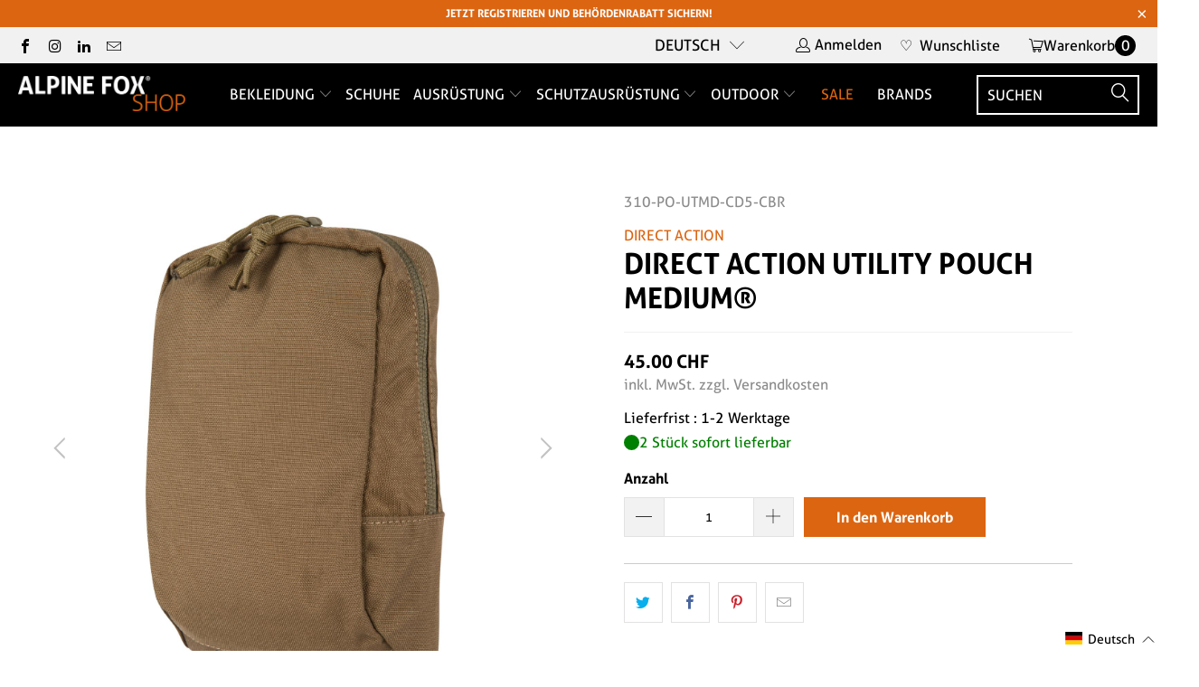

--- FILE ---
content_type: text/html; charset=utf-8
request_url: https://alpinefoxshop.ch/products/direct-action-utility-pouch-medium%C2%AE-coyote-brown
body_size: 108184
content:


 <!DOCTYPE html>
<html class="no-js no-touch" lang="de"> <head> <script>
    window.Store = window.Store || {};
    window.Store.id = 6082428998;</script> <meta charset="utf-8"> <meta http-equiv="cleartype" content="on"> <meta name="robots" content="index,follow"> <!-- Mobile Specific Metas --> <meta name="HandheldFriendly" content="True"> <meta name="MobileOptimized" content="320"> <meta name="viewport" content="width=device-width,initial-scale=1"> <meta name="theme-color" content="#ffffff"> <title>
      Direct Action Utility Pouch Medium® - Alpine Fox GmbH</title> <meta name="description" content="Mehrzweck-Tasche mit Reissverschluss in der Farbe Coyote Brown. In die kleineren passen Multitools, Navigationshilfen, Waffenreinigungsset oder ähnliche Kleinteile, in die grösseren passen NVDs, leichte Jacken oder eine kleine Trinkflaschen."/> <!-- Preconnect Domains --> <link rel="preconnect" href="https://fonts.shopifycdn.com" /> <link rel="preconnect" href="https://cdn.shopify.com" /> <link rel="preconnect" href="https://v.shopify.com" /> <link rel="preconnect" href="https://cdn.shopifycloud.com" /> <link rel="preconnect" href="https://monorail-edge.shopifysvc.com"> <!-- fallback for browsers that don't support preconnect --> <link rel="dns-prefetch" href="https://fonts.shopifycdn.com" /> <link rel="dns-prefetch" href="https://cdn.shopify.com" /> <link rel="dns-prefetch" href="https://v.shopify.com" /> <link rel="dns-prefetch" href="https://cdn.shopifycloud.com" /> <link rel="dns-prefetch" href="https://monorail-edge.shopifysvc.com"> <!-- Preload Assets --> <link rel="preload" href="//alpinefoxshop.ch/cdn/shop/t/39/assets/fancybox.css?v=19278034316635137701762931893" as="style"> <link rel="preload" href="//alpinefoxshop.ch/cdn/shop/t/39/assets/styles.scss?v=88661167688068333171767597555" as="style"> <!-- Stylesheet for Fancybox library --> <link href="//alpinefoxshop.ch/cdn/shop/t/39/assets/fancybox.css?v=19278034316635137701762931893" rel="stylesheet" type="text/css" media="all" /> <!-- Stylesheets for Turbo --> <style>
 @charset "UTF-8";.clear,svg:not(:root){overflow:hidden}article,aside,details,figcaption,figure,footer,header,hgroup,nav,section,summary{display:block}audio,canvas,video{display:inline-block}audio:not([controls]){display:none;height:0}[hidden]{display:none}.clear,.clearfix:after{clear:both;display:block;visibility:hidden;height:0}html{font-family:sans-serif;-webkit-text-size-adjust:100%;-ms-text-size-adjust:100%}a:focus{outline:dotted thin}a:active,a:hover{outline:0}h1{font-size:2em}abbr[title]{border-bottom:1px dotted}b,strong{font-weight:700}dfn{font-style:italic}mark{background:#ff0;color:#000}code,kbd,pre,samp{font-family:monospace,serif;font-size:1em}pre{white-space:pre-wrap;word-wrap:break-word}q{quotes:\201C \201D \2018 \2019}small{font-size:80%}sub,sup{font-size:75%;line-height:0;position:relative;vertical-align:baseline}sup{top:-.5em}sub{bottom:-.25em}img{border:0}fieldset{border:1px solid silver;margin:0 2px;padding:.35em .625em .75em}button,input,select,textarea{font-family:inherit;font-size:100%;margin:0}button,input{line-height:normal}button,html input[type=button],input[type=reset],input[type=submit]{-webkit-appearance:button;cursor:pointer}button[disabled],input[disabled]{cursor:default}input[type=checkbox],input[type=radio]{box-sizing:border-box;padding:0}input[type=search]{-webkit-appearance:textfield;-moz-box-sizing:content-box;-webkit-box-sizing:content-box;box-sizing:content-box}input[type=search]::-webkit-search-cancel-button,input[type=search]::-webkit-search-decoration{-webkit-appearance:none}textarea{overflow:auto;vertical-align:top}table{border-collapse:collapse;border-spacing:0}body,figure{margin:0}button::-moz-focus-inner,input::-moz-focus-inner,legend{border:0;padding:0}.clearfix:after{font-size:0;content:" "}*{-moz-box-sizing:border-box;-webkit-box-sizing:border-box;box-sizing:border-box}.clear{width:0}@media only screen and (max-width:798px){.clear{display:none}}
.is-active .sticky_nav,body.is-active #header{overflow-y:scroll;overflow-x:hidden;bottom:0}.cart__remove-btn .remove-icon:before,.sidebar__collection-filter .x-icon:before{font-family:Arial,"Helvetica CY","Nimbus Sans L",sans-serif!important;content:"\00d7"}select,select.currencies{text-indent:.01px;text-overflow:''}.collection_swatches .swatch span,.swatch .color label{min-width:34px;background-position:center;background-size:cover}.plyr,.was_price{text-shadow:none}.plyr--full-ui a,.plyr--full-ui button,.plyr--full-ui input,.plyr--full-ui label,a,button,input,label,select,summary,textarea{touch-action:manipulation}body{font-family:Roboto,sans-serif;font-weight:400;font-style:normal;font-size:16px;text-transform:none;color:#000;line-height:1.6em;overflow:auto;-webkit-font-smoothing:antialiased;-moz-osx-font-smoothing:grayscale;font-smoothing:antialiased;background-color:#fff;overflow-wrap:anywhere}.h2,h1,h2,h2.title{font-family:Oswald,sans-serif;font-style:normal;text-transform:uppercase;line-height:1.5;letter-spacing:0;text-rendering:optimizeLegibility;-webkit-font-smoothing:antialiased;-moz-osx-font-smoothing:grayscale}body.blocked-scroll{position:absolute;overflow:hidden;height:100%;width:100%;top:0;left:0;pointer-events:none}#header .top-bar a span,.container,.feature img,.grid__item[class*='--push'],.menu .vertical-menu li,.mobile_nav div,[class*=offset-by],a,a span,a:visited{position:relative}.block__featured_video .video-text--outside-video,.homepage-slideshow.flickity-enabled .gallery-cell:not(:first-child),.image-element__wrap img,.sidebar .rv-sidebar-element .product_image img,.video-section .video-text--outside-video,img[data-sizes=auto].lazyloaded{height:auto}#grid .example-grid,body.blocked-overflow{overflow:hidden}::-moz-selection{background-color:#000;color:#fff}::selection{background:#fff7b6;color:#000}abbr{border-bottom:1px dotted #ccc}.editor-visible--true,.show,div#shopry-review-photos a{display:block!important}.image__container,img[data-sizes="100vw"],img[data-sizes=auto]{display:block;margin-left:auto;margin-right:auto}.transition--blur-up{-webkit-backface-visibility:hidden;-webkit-transform:translate3d(0,0,0);-webkit-filter:blur(5px);filter:blur(5px);transform:translate3d(0,0,0);transition:filter .2s,-webkit-filter .2s}.transition--blur-up.lazyloaded{-webkit-filter:blur(0px);filter:none;transform:scale(1)}img[data-sizes="100vw"],img[data-sizes=auto]{width:100%}.image-element__wrap{overflow:hidden;margin-left:auto;margin-right:auto;max-width:100%}.grid{list-style:none;margin:0;padding:0}.grid::after{content:'';display:table;clear:both}.container:after,.flex-container:after,.row:after{visibility:hidden;content:" ";height:0;font-size:0}.grid__item{float:left;width:100%}.grid--rev{direction:rtl;text-align:left}.grid--rev>.grid__item{direction:ltr;text-align:left;float:right}.one{width:calc(6.25% - 20px)}.one-eighth,.two{width:calc(12.5% - 20px)}.three{width:calc(18.75% - 20px)}.four,.one-fourth,.three-twelfths,.two-eighths{width:calc(25% - 20px)}.five{width:calc(31.25% - 20px)}.six,.three-eighths{width:calc(37.5% - 20px)}.seven{width:calc(43.75% - 20px)}.eight,.featured-promotions.full-width--false .promo-per-row-2 .feature-section,.five-tenths,.four-eighths,.one-half,.six-twelfths,.sub-collection--2 .thumbnail,.three-sixths,.two-fourths{width:calc(50% - 20px)}.nine{width:calc(56.25% - 20px)}.five-eighths,.ten{width:calc(62.5% - 20px)}.eleven{width:calc(68.75% - 20px)}.nine-twelfths,.six-eighths,.three-fourths,.twelve{width:calc(75% - 20px)}.thirteen{width:calc(81.25% - 20px)}.fourteen,.seven-eighths{width:calc(87.5% - 20px)}.fifteen{width:calc(93.75% - 20px)}.one-whole,.sixteen{width:calc(100% - 20px)}.one-whole{left:auto!important}.four-twelfths,.one-third,.two-sixths{width:calc(33.33333% - 20px)}.eight-twelfths,.four-sixths,.two-thirds{width:calc(66.66667% - 20px)}.one-fifth,.two-tenths{width:calc(20% - 20px)}.four-tenths,.two-fifths{width:calc(40% - 20px)}.six-tenths,.three-fifths{width:calc(60% - 20px)}.eight-tenths,.four-fifths{width:calc(80% - 20px)}.one-sixth,.two-twelfths{width:calc(16.66667% - 20px)}.five-sixths,.ten-twelfths{width:calc(83.33333% - 20px)}.one-seventh{width:calc(14.28571% - 20px)}.two-sevenths{width:calc(28.57143% - 20px)}.three-sevenths{width:calc(42.85714% - 20px)}.four-sevenths{width:calc(57.14286% - 20px)}.five-sevenths{width:calc(71.42857% - 20px)}.one-tenth{width:calc(10% - 20px)}.three-tenths{width:calc(30% - 20px)}.seven-tenths{width:calc(70% - 20px)}.nine-tenths{width:calc(90% - 20px)}.one-twelfth{width:calc(8.33333% - 20px)}.five-twelfths{width:calc(41.66667% - 20px)}.seven-twelfths{width:calc(58.33333% - 20px)}.eleven-twelfths{width:calc(91.66667% - 20px)}.equal-columns--clear .eight:nth-of-type(odd),.equal-columns--clear .four:nth-of-type(4n+1),.equal-columns--clear .one-fifth:nth-of-type(5n+1),.equal-columns--clear .one-fourth:nth-of-type(4n+1),.equal-columns--clear .one-half:nth-of-type(odd),.equal-columns--clear .one-seventh:nth-of-type(7n+1),.equal-columns--clear .one-sixth:nth-of-type(6n+1),.equal-columns--clear .one-third:nth-of-type(3n+1){clear:both}.equal-columns--outside-trim .eight:nth-of-type(2n),.equal-columns--outside-trim .four:nth-of-type(4n),.equal-columns--outside-trim .one-fifth:nth-of-type(5n),.equal-columns--outside-trim .one-fourth:nth-of-type(4n),.equal-columns--outside-trim .one-half:nth-of-type(2n),.equal-columns--outside-trim .one-seventh:nth-of-type(7n),.equal-columns--outside-trim .one-sixth:nth-of-type(6n),.equal-columns--outside-trim .one-third:nth-of-type(3n),.equal-columns--outside-trim .two:nth-of-type(8n){margin-right:0}.equal-columns--outside-trim .eight:nth-of-type(odd),.equal-columns--outside-trim .four:nth-of-type(4n+1),.equal-columns--outside-trim .one-fifth:nth-of-type(5n+1),.equal-columns--outside-trim .one-fourth:nth-of-type(4n+1),.equal-columns--outside-trim .one-half:nth-of-type(odd),.equal-columns--outside-trim .one-seventh:nth-of-type(7n+1),.equal-columns--outside-trim .one-sixth:nth-of-type(6n+1),.equal-columns--outside-trim .one-third:nth-of-type(3n+1),.equal-columns--outside-trim .two:nth-of-type(8n+1),.mobile-menu__disclosure .selectors-form__item{margin-left:0}.equal-columns--outside-trim .one-whole:nth-of-type(1n+1){width:100%;margin-right:0;margin-left:0}.equal-columns--outside-trim .one-half{width:calc(50% - (20px - (20px / 2)))}.equal-columns--outside-trim .one-third{width:calc(33.33333% - (20px - (20px / 3)))}.equal-columns--outside-trim .one-fifth{width:calc(20% - (20px - (20px / 5)))}.equal-columns--outside-trim .four,.equal-columns--outside-trim .one-fourth{width:calc(25% - (20px - (20px / 4)))}.equal-columns--outside-trim .one-sixth{width:calc(16.66667% - (20px - (20px / 6)))}.equal-columns--outside-trim .one-seventh{width:calc(14.28571% - (20px - (20px / 7)))}.equal-columns--outside-trim .two{width:calc(12.5% - (20px - (20px / 8)))}.equal-columns--outside-trim .seven{width:calc(43.75% - (20px - (20px / 2)))}.equal-columns--outside-trim .eight{width:calc(50% - (20px / 2))}.equal-columns--outside-trim .nine{width:calc(56.25% - (20px - (20px / 2)))}.fancybox-can-pan .fancybox-item,.fancybox-is-scaling .fancybox-item,.hide,header.secondary_logo--true:not(.feature_image) img.secondary_logo{display:none!important}.text-left{text-align:left!important}.text-right{text-align:right!important}.text-center{text-align:center!important}@media only screen and (max-width:1024px){.large-down--one{width:calc(6.25% - 20px)}.large-down--two{width:calc(12.5% - 20px)}.large-down--three{width:calc(18.75% - 20px)}.large-down--four{width:calc(25% - 20px)}.large-down--five{width:calc(31.25% - 20px)}.large-down--six{width:calc(37.5% - 20px)}.large-down--seven{width:calc(43.75% - 20px)}.large-down--eight{width:calc(50% - 20px)}.large-down--nine{width:calc(56.25% - 20px)}.large-down--ten{width:calc(62.5% - 20px)}.large-down--eleven{width:calc(68.75% - 20px)}.large-down--twelve{width:calc(75% - 20px)}.large-down--thirteen{width:calc(81.25% - 20px)}.large-down--fourteen{width:calc(87.5% - 20px)}.large-down--fifteen{width:calc(93.75% - 20px)}.large-down--one-whole,.large-down--sixteen{width:calc(100% - 20px)}.large-down--one-whole{left:auto!important}.large-down--one-half{width:calc(50% - 20px)}.large-down--one-third{width:calc(33.33333% - 20px)}.large-down--two-thirds{width:calc(66.66667% - 20px)}.large-down--one-fourth{width:calc(25% - 20px)}.large-down--two-fourths{width:calc(50% - 20px)}.large-down--three-fourths{width:calc(75% - 20px)}.large-down--one-fifth{width:calc(20% - 20px)}.large-down--two-fifths{width:calc(40% - 20px)}.large-down--three-fifths{width:calc(60% - 20px)}.large-down--four-fifths{width:calc(80% - 20px)}.large-down--one-sixth{width:calc(16.66667% - 20px)}.large-down--two-sixths{width:calc(33.33333% - 20px)}.large-down--three-sixths{width:calc(50% - 20px)}.large-down--four-sixths{width:calc(66.66667% - 20px)}.large-down--five-sixths{width:calc(83.33333% - 20px)}.large-down--one-seventh{width:calc(14.28571% - 20px)}.large-down--two-sevenths{width:calc(28.57143% - 20px)}.large-down--three-sevenths{width:calc(42.85714% - 20px)}.large-down--four-sevenths{width:calc(57.14286% - 20px)}.large-down--five-sevenths{width:calc(71.42857% - 20px)}.large-down--one-eighth{width:calc(12.5% - 20px)}.large-down--two-eighths{width:calc(25% - 20px)}.large-down--three-eighths{width:calc(37.5% - 20px)}.large-down--four-eighths{width:calc(50% - 20px)}.large-down--five-eighths{width:calc(62.5% - 20px)}.large-down--six-eighths{width:calc(75% - 20px)}.large-down--seven-eighths{width:calc(87.5% - 20px)}.large-down--one-tenth{width:calc(10% - 20px)}.large-down--two-tenths{width:calc(20% - 20px)}.large-down--three-tenths{width:calc(30% - 20px)}.large-down--four-tenths{width:calc(40% - 20px)}.large-down--five-tenths{width:calc(50% - 20px)}.large-down--six-tenths{width:calc(60% - 20px)}.large-down--seven-tenths{width:calc(70% - 20px)}.large-down--eight-tenths{width:calc(80% - 20px)}.large-down--nine-tenths{width:calc(90% - 20px)}.large-down--one-twelfth{width:calc(8.33333% - 20px)}.large-down--two-twelfths{width:calc(16.66667% - 20px)}.large-down--three-twelfths{width:calc(25% - 20px)}.large-down--four-twelfths{width:calc(33.33333% - 20px)}.large-down--five-twelfths{width:calc(41.66667% - 20px)}.large-down--six-twelfths{width:calc(50% - 20px)}.large-down--seven-twelfths{width:calc(58.33333% - 20px)}.large-down--eight-twelfths{width:calc(66.66667% - 20px)}.large-down--nine-twelfths{width:calc(75% - 20px)}.large-down--ten-twelfths{width:calc(83.33333% - 20px)}.large-down--eleven-twelfths{width:calc(91.66667% - 20px)}.equal-columns--outside-trim .large-down--eight:nth-of-type(2n),.equal-columns--outside-trim .large-down--four:nth-of-type(4n),.equal-columns--outside-trim .large-down--one-fifth:nth-of-type(5n),.equal-columns--outside-trim .large-down--one-fourth:nth-of-type(4n),.equal-columns--outside-trim .large-down--one-half:nth-of-type(2n),.equal-columns--outside-trim .large-down--one-seventh:nth-of-type(7n),.equal-columns--outside-trim .large-down--one-sixth:nth-of-type(6n),.equal-columns--outside-trim .large-down--one-third:nth-of-type(3n),.equal-columns--outside-trim .large-down--two:nth-of-type(8n){margin-right:0}.equal-columns--outside-trim .large-down--eight:nth-of-type(odd),.equal-columns--outside-trim .large-down--four:nth-of-type(4n+1),.equal-columns--outside-trim .large-down--one-fifth:nth-of-type(5n+1),.equal-columns--outside-trim .large-down--one-fourth:nth-of-type(4n+1),.equal-columns--outside-trim .large-down--one-half:nth-of-type(odd),.equal-columns--outside-trim .large-down--one-seventh:nth-of-type(7n+1),.equal-columns--outside-trim .large-down--one-sixth:nth-of-type(6n+1),.equal-columns--outside-trim .large-down--one-third:nth-of-type(3n+1),.equal-columns--outside-trim .large-down--two:nth-of-type(8n+1){margin-left:0}.equal-columns--outside-trim .large-down--one-whole:nth-of-type(1n+1){width:100%;margin-right:0;margin-left:0}.equal-columns--outside-trim .large-down--one-half{width:calc(50% - (20px - (20px / 2)))}.equal-columns--outside-trim .large-down--one-third{width:calc(33.33333% - (20px - (20px / 3)))}.equal-columns--outside-trim .large-down--one-fifth{width:calc(20% - (20px - (20px / 5)))}.equal-columns--outside-trim .large-down--one-fourth{width:calc(25% - (20px - (20px / 4)))}.equal-columns--outside-trim .large-down--one-sixth{width:calc(16.66667% - (20px - (20px / 6)))}.equal-columns--outside-trim .large-down--one-seventh{width:calc(14.28571% - (20px - (20px / 7)))}.equal-columns--outside-trim .large-down--two{width:calc(12.5% - (20px - (20px / 8)))}.equal-columns--outside-trim .large-down--four{width:calc(25% - (20px - (20px / 4)))}.equal-columns--outside-trim .large-down--seven{width:calc(43.75% - (20px - (20px / 2)))}.equal-columns--outside-trim .large-down--eight{width:calc(50% - (20px / 2))}.equal-columns--outside-trim .large-down--nine{width:calc(56.25% - (20px - (20px / 2)))}.large-down--show{display:block!important}.large-down--hide{display:none!important}.large-down--text-left{text-align:left!important}.large-down--text-right{text-align:right!important}.large-down--text-center{text-align:center!important}.container{width:calc(90% + 20px)}}@media only screen and (max-width:1024px) and (max-width:1024px){.equal-columns--clear .large-down--eight.large-down--eight,.equal-columns--clear .large-down--four.large-down--four,.equal-columns--clear .large-down--one-fifth.large-down--one-fifth,.equal-columns--clear .large-down--one-fourth.large-down--one-fourth,.equal-columns--clear .large-down--one-half.large-down--one-half,.equal-columns--clear .large-down--one-seventh.large-down--one-seventh,.equal-columns--clear .large-down--one-sixth.large-down--one-sixth,.equal-columns--clear .large-down--one-third.large-down--one-third{clear:none}.equal-columns--clear .large-down--eight:nth-of-type(odd),.equal-columns--clear .large-down--four:nth-of-type(4n+1),.equal-columns--clear .large-down--one-fifth:nth-of-type(5n+1),.equal-columns--clear .large-down--one-fourth:nth-of-type(4n+1),.equal-columns--clear .large-down--one-half:nth-of-type(odd),.equal-columns--clear .large-down--one-seventh:nth-of-type(7n+1),.equal-columns--clear .large-down--one-sixth:nth-of-type(6n+1),.equal-columns--clear .large-down--one-third:nth-of-type(3n+1){clear:both}.equal-columns--outside-trim .large-down--eight.large-down--eight,.equal-columns--outside-trim .large-down--four.large-down--four,.equal-columns--outside-trim .large-down--one-fifth.large-down--one-fifth,.equal-columns--outside-trim .large-down--one-fourth.large-down--one-fourth,.equal-columns--outside-trim .large-down--one-half.large-down--one-half,.equal-columns--outside-trim .large-down--one-seventh.large-down--one-seventh,.equal-columns--outside-trim .large-down--one-sixth.large-down--one-sixth,.equal-columns--outside-trim .large-down--one-third.large-down--one-third,.equal-columns--outside-trim .large-down--two.large-down--two{margin-right:10px;margin-left:10px}.equal-columns--outside-trim .large-down--eight:nth-of-type(2n),.equal-columns--outside-trim .large-down--four:nth-of-type(4n),.equal-columns--outside-trim .large-down--one-fifth:nth-of-type(5n),.equal-columns--outside-trim .large-down--one-fourth:nth-of-type(4n),.equal-columns--outside-trim .large-down--one-half:nth-of-type(2n),.equal-columns--outside-trim .large-down--one-seventh:nth-of-type(7n),.equal-columns--outside-trim .large-down--one-sixth:nth-of-type(6n),.equal-columns--outside-trim .large-down--one-third:nth-of-type(3n),.equal-columns--outside-trim .large-down--two:nth-of-type(8n){margin-right:0}.equal-columns--outside-trim .large-down--eight:nth-of-type(odd),.equal-columns--outside-trim .large-down--four:nth-of-type(4n+1),.equal-columns--outside-trim .large-down--one-fifth:nth-of-type(5n+1),.equal-columns--outside-trim .large-down--one-fourth:nth-of-type(4n+1),.equal-columns--outside-trim .large-down--one-half:nth-of-type(odd),.equal-columns--outside-trim .large-down--one-seventh:nth-of-type(7n+1),.equal-columns--outside-trim .large-down--one-sixth:nth-of-type(6n+1),.equal-columns--outside-trim .large-down--one-third:nth-of-type(3n+1),.equal-columns--outside-trim .large-down--two:nth-of-type(8n+1){margin-left:0}}@media only screen and (max-width:798px){.medium-down--one{width:calc(6.25% - 20px)}.medium-down--two{width:calc(12.5% - 20px)}.medium-down--three{width:calc(18.75% - 20px)}.medium-down--four{width:calc(25% - 20px)}.medium-down--five{width:calc(31.25% - 20px)}.medium-down--six{width:calc(37.5% - 20px)}.medium-down--seven{width:calc(43.75% - 20px)}.medium-down--eight{width:calc(50% - 20px)}.medium-down--nine{width:calc(56.25% - 20px)}.medium-down--ten{width:calc(62.5% - 20px)}.medium-down--eleven{width:calc(68.75% - 20px)}.medium-down--twelve{width:calc(75% - 20px)}.medium-down--thirteen{width:calc(81.25% - 20px)}.medium-down--fourteen{width:calc(87.5% - 20px)}.medium-down--fifteen{width:calc(93.75% - 20px)}.medium-down--one-whole,.medium-down--sixteen{width:calc(100% - 20px)}.medium-down--one-whole{left:auto!important}.medium-down--one-half{width:calc(50% - 20px)}.medium-down--one-third{width:calc(33.33333% - 20px)}.medium-down--two-thirds{width:calc(66.66667% - 20px)}.medium-down--one-fourth{width:calc(25% - 20px)}.medium-down--two-fourths{width:calc(50% - 20px)}.medium-down--three-fourths{width:calc(75% - 20px)}.medium-down--one-fifth{width:calc(20% - 20px)}.medium-down--two-fifths{width:calc(40% - 20px)}.medium-down--three-fifths{width:calc(60% - 20px)}.medium-down--four-fifths{width:calc(80% - 20px)}.medium-down--one-sixth{width:calc(16.66667% - 20px)}.medium-down--two-sixths{width:calc(33.33333% - 20px)}.medium-down--three-sixths{width:calc(50% - 20px)}.medium-down--four-sixths{width:calc(66.66667% - 20px)}.medium-down--five-sixths{width:calc(83.33333% - 20px)}.medium-down--one-seventh{width:calc(14.28571% - 20px)}.medium-down--two-sevenths{width:calc(28.57143% - 20px)}.medium-down--three-sevenths{width:calc(42.85714% - 20px)}.medium-down--four-sevenths{width:calc(57.14286% - 20px)}.medium-down--five-sevenths{width:calc(71.42857% - 20px)}.medium-down--one-eighth{width:calc(12.5% - 20px)}.medium-down--two-eighths{width:calc(25% - 20px)}.medium-down--three-eighths{width:calc(37.5% - 20px)}.medium-down--four-eighths{width:calc(50% - 20px)}.medium-down--five-eighths{width:calc(62.5% - 20px)}.medium-down--six-eighths{width:calc(75% - 20px)}.medium-down--seven-eighths{width:calc(87.5% - 20px)}.medium-down--one-tenth{width:calc(10% - 20px)}.medium-down--two-tenths{width:calc(20% - 20px)}.medium-down--three-tenths{width:calc(30% - 20px)}.medium-down--four-tenths{width:calc(40% - 20px)}.medium-down--five-tenths{width:calc(50% - 20px)}.medium-down--six-tenths{width:calc(60% - 20px)}.medium-down--seven-tenths{width:calc(70% - 20px)}.medium-down--eight-tenths{width:calc(80% - 20px)}.medium-down--nine-tenths{width:calc(90% - 20px)}.medium-down--one-twelfth{width:calc(8.33333% - 20px)}.medium-down--two-twelfths{width:calc(16.66667% - 20px)}.medium-down--three-twelfths{width:calc(25% - 20px)}.medium-down--four-twelfths{width:calc(33.33333% - 20px)}.medium-down--five-twelfths{width:calc(41.66667% - 20px)}.medium-down--six-twelfths{width:calc(50% - 20px)}.medium-down--seven-twelfths{width:calc(58.33333% - 20px)}.medium-down--eight-twelfths{width:calc(66.66667% - 20px)}.medium-down--nine-twelfths{width:calc(75% - 20px)}.medium-down--ten-twelfths{width:calc(83.33333% - 20px)}.medium-down--eleven-twelfths{width:calc(91.66667% - 20px)}.equal-columns--outside-trim .medium-down--eight:nth-of-type(2n),.equal-columns--outside-trim .medium-down--four:nth-of-type(4n),.equal-columns--outside-trim .medium-down--one-fifth:nth-of-type(5n),.equal-columns--outside-trim .medium-down--one-fourth:nth-of-type(4n),.equal-columns--outside-trim .medium-down--one-half:nth-of-type(2n),.equal-columns--outside-trim .medium-down--one-seventh:nth-of-type(7n),.equal-columns--outside-trim .medium-down--one-sixth:nth-of-type(6n),.equal-columns--outside-trim .medium-down--one-third:nth-of-type(3n),.equal-columns--outside-trim .medium-down--two:nth-of-type(8n){margin-right:0}.equal-columns--outside-trim .medium-down--eight:nth-of-type(odd),.equal-columns--outside-trim .medium-down--four:nth-of-type(4n+1),.equal-columns--outside-trim .medium-down--one-fifth:nth-of-type(5n+1),.equal-columns--outside-trim .medium-down--one-fourth:nth-of-type(4n+1),.equal-columns--outside-trim .medium-down--one-half:nth-of-type(odd),.equal-columns--outside-trim .medium-down--one-seventh:nth-of-type(7n+1),.equal-columns--outside-trim .medium-down--one-sixth:nth-of-type(6n+1),.equal-columns--outside-trim .medium-down--one-third:nth-of-type(3n+1),.equal-columns--outside-trim .medium-down--two:nth-of-type(8n+1){margin-left:0}.equal-columns--outside-trim .medium-down--one-whole:nth-of-type(1n+1){width:100%;margin-right:0;margin-left:0}.equal-columns--outside-trim .medium-down--one-half{width:calc(50% - (20px - (20px / 2)))}.equal-columns--outside-trim .medium-down--one-third{width:calc(33.33333% - (20px - (20px / 3)))}.equal-columns--outside-trim .medium-down--one-fifth{width:calc(20% - (20px - (20px / 5)))}.equal-columns--outside-trim .medium-down--one-fourth{width:calc(25% - (20px - (20px / 4)))}.equal-columns--outside-trim .medium-down--one-sixth{width:calc(16.66667% - (20px - (20px / 6)))}.equal-columns--outside-trim .medium-down--one-seventh{width:calc(14.28571% - (20px - (20px / 7)))}.equal-columns--outside-trim .medium-down--two{width:calc(12.5% - (20px - (20px / 8)))}.equal-columns--outside-trim .medium-down--four{width:calc(25% - (20px - (20px / 4)))}.equal-columns--outside-trim .medium-down--seven{width:calc(43.75% - (20px - (20px / 2)))}.equal-columns--outside-trim .medium-down--eight{width:calc(50% - (20px / 2))}.equal-columns--outside-trim .medium-down--nine{width:calc(56.25% - (20px - (20px / 2)))}.medium-down--show{display:block!important}.medium-down--hide{display:none!important}.medium-down--text-left{text-align:left!important}.medium-down--text-right{text-align:right!important}.medium-down--text-center{text-align:center!important}}@media only screen and (max-width:798px) and (max-width:798px){.equal-columns--clear .medium-down--eight.medium-down--eight,.equal-columns--clear .medium-down--four.medium-down--four,.equal-columns--clear .medium-down--one-fifth.medium-down--one-fifth,.equal-columns--clear .medium-down--one-fourth.medium-down--one-fourth,.equal-columns--clear .medium-down--one-half.medium-down--one-half,.equal-columns--clear .medium-down--one-seventh.medium-down--one-seventh,.equal-columns--clear .medium-down--one-sixth.medium-down--one-sixth,.equal-columns--clear .medium-down--one-third.medium-down--one-third{clear:none}.equal-columns--clear .medium-down--eight:nth-of-type(odd),.equal-columns--clear .medium-down--four:nth-of-type(4n+1),.equal-columns--clear .medium-down--one-fifth:nth-of-type(5n+1),.equal-columns--clear .medium-down--one-fourth:nth-of-type(4n+1),.equal-columns--clear .medium-down--one-half:nth-of-type(odd),.equal-columns--clear .medium-down--one-seventh:nth-of-type(7n+1),.equal-columns--clear .medium-down--one-sixth:nth-of-type(6n+1),.equal-columns--clear .medium-down--one-third:nth-of-type(3n+1){clear:both}.equal-columns--outside-trim .medium-down--eight.medium-down--eight,.equal-columns--outside-trim .medium-down--four.medium-down--four,.equal-columns--outside-trim .medium-down--one-fifth.medium-down--one-fifth,.equal-columns--outside-trim .medium-down--one-fourth.medium-down--one-fourth,.equal-columns--outside-trim .medium-down--one-half.medium-down--one-half,.equal-columns--outside-trim .medium-down--one-seventh.medium-down--one-seventh,.equal-columns--outside-trim .medium-down--one-sixth.medium-down--one-sixth,.equal-columns--outside-trim .medium-down--one-third.medium-down--one-third,.equal-columns--outside-trim .medium-down--two.medium-down--two{margin-right:10px;margin-left:10px}.equal-columns--outside-trim .medium-down--eight:nth-of-type(2n),.equal-columns--outside-trim .medium-down--four:nth-of-type(4n),.equal-columns--outside-trim .medium-down--one-fifth:nth-of-type(5n),.equal-columns--outside-trim .medium-down--one-fourth:nth-of-type(4n),.equal-columns--outside-trim .medium-down--one-half:nth-of-type(2n),.equal-columns--outside-trim .medium-down--one-seventh:nth-of-type(7n),.equal-columns--outside-trim .medium-down--one-sixth:nth-of-type(6n),.equal-columns--outside-trim .medium-down--one-third:nth-of-type(3n),.equal-columns--outside-trim .medium-down--two:nth-of-type(8n){margin-right:0}.equal-columns--outside-trim .medium-down--eight:nth-of-type(odd),.equal-columns--outside-trim .medium-down--four:nth-of-type(4n+1),.equal-columns--outside-trim .medium-down--one-fifth:nth-of-type(5n+1),.equal-columns--outside-trim .medium-down--one-fourth:nth-of-type(4n+1),.equal-columns--outside-trim .medium-down--one-half:nth-of-type(odd),.equal-columns--outside-trim .medium-down--one-seventh:nth-of-type(7n+1),.equal-columns--outside-trim .medium-down--one-sixth:nth-of-type(6n+1),.equal-columns--outside-trim .medium-down--one-third:nth-of-type(3n+1),.equal-columns--outside-trim .medium-down--two:nth-of-type(8n+1){margin-left:0}}@media only screen and (max-width:480px){.small-down--one{width:calc(6.25% - 20px)}.small-down--two{width:calc(12.5% - 20px)}.small-down--three{width:calc(18.75% - 20px)}.small-down--four{width:calc(25% - 20px)}.small-down--five{width:calc(31.25% - 20px)}.small-down--six{width:calc(37.5% - 20px)}.small-down--seven{width:calc(43.75% - 20px)}.small-down--eight{width:calc(50% - 20px)}.small-down--nine{width:calc(56.25% - 20px)}.small-down--ten{width:calc(62.5% - 20px)}.small-down--eleven{width:calc(68.75% - 20px)}.small-down--twelve{width:calc(75% - 20px)}.small-down--thirteen{width:calc(81.25% - 20px)}.small-down--fourteen{width:calc(87.5% - 20px)}.small-down--fifteen{width:calc(93.75% - 20px)}.small-down--one-whole,.small-down--sixteen{width:calc(100% - 20px)}.small-down--one-whole{left:auto!important}.small-down--one-half{width:calc(50% - 20px)}.small-down--one-third{width:calc(33.33333% - 20px)}.small-down--two-thirds{width:calc(66.66667% - 20px)}.small-down--one-fourth{width:calc(25% - 20px)}.small-down--two-fourths{width:calc(50% - 20px)}.small-down--three-fourths{width:calc(75% - 20px)}.small-down--one-fifth{width:calc(20% - 20px)}.small-down--two-fifths{width:calc(40% - 20px)}.small-down--three-fifths{width:calc(60% - 20px)}.small-down--four-fifths{width:calc(80% - 20px)}.small-down--one-sixth{width:calc(16.66667% - 20px)}.small-down--two-sixths{width:calc(33.33333% - 20px)}.small-down--three-sixths{width:calc(50% - 20px)}.small-down--four-sixths{width:calc(66.66667% - 20px)}.small-down--five-sixths{width:calc(83.33333% - 20px)}.small-down--one-seventh{width:calc(14.28571% - 20px)}.small-down--two-sevenths{width:calc(28.57143% - 20px)}.small-down--three-sevenths{width:calc(42.85714% - 20px)}.small-down--four-sevenths{width:calc(57.14286% - 20px)}.small-down--five-sevenths{width:calc(71.42857% - 20px)}.small-down--one-eighth{width:calc(12.5% - 20px)}.small-down--two-eighths{width:calc(25% - 20px)}.small-down--three-eighths{width:calc(37.5% - 20px)}.small-down--four-eighths{width:calc(50% - 20px)}.small-down--five-eighths{width:calc(62.5% - 20px)}.small-down--six-eighths{width:calc(75% - 20px)}.small-down--seven-eighths{width:calc(87.5% - 20px)}.small-down--one-tenth{width:calc(10% - 20px)}.small-down--two-tenths{width:calc(20% - 20px)}.small-down--three-tenths{width:calc(30% - 20px)}.small-down--four-tenths{width:calc(40% - 20px)}.small-down--five-tenths{width:calc(50% - 20px)}.small-down--six-tenths{width:calc(60% - 20px)}.small-down--seven-tenths{width:calc(70% - 20px)}.small-down--eight-tenths{width:calc(80% - 20px)}.small-down--nine-tenths{width:calc(90% - 20px)}.small-down--one-twelfth{width:calc(8.33333% - 20px)}.small-down--two-twelfths{width:calc(16.66667% - 20px)}.small-down--three-twelfths{width:calc(25% - 20px)}.small-down--four-twelfths{width:calc(33.33333% - 20px)}.small-down--five-twelfths{width:calc(41.66667% - 20px)}.small-down--six-twelfths{width:calc(50% - 20px)}.small-down--seven-twelfths{width:calc(58.33333% - 20px)}.small-down--eight-twelfths{width:calc(66.66667% - 20px)}.small-down--nine-twelfths{width:calc(75% - 20px)}.small-down--ten-twelfths{width:calc(83.33333% - 20px)}.small-down--eleven-twelfths{width:calc(91.66667% - 20px)}.equal-columns--outside-trim .small-down--eight:nth-of-type(2n),.equal-columns--outside-trim .small-down--four:nth-of-type(4n),.equal-columns--outside-trim .small-down--one-fifth:nth-of-type(5n),.equal-columns--outside-trim .small-down--one-fourth:nth-of-type(4n),.equal-columns--outside-trim .small-down--one-half:nth-of-type(2n),.equal-columns--outside-trim .small-down--one-seventh:nth-of-type(7n),.equal-columns--outside-trim .small-down--one-sixth:nth-of-type(6n),.equal-columns--outside-trim .small-down--one-third:nth-of-type(3n),.equal-columns--outside-trim .small-down--two:nth-of-type(8n){margin-right:0}.equal-columns--outside-trim .small-down--eight:nth-of-type(odd),.equal-columns--outside-trim .small-down--four:nth-of-type(4n+1),.equal-columns--outside-trim .small-down--one-fifth:nth-of-type(5n+1),.equal-columns--outside-trim .small-down--one-fourth:nth-of-type(4n+1),.equal-columns--outside-trim .small-down--one-half:nth-of-type(odd),.equal-columns--outside-trim .small-down--one-seventh:nth-of-type(7n+1),.equal-columns--outside-trim .small-down--one-sixth:nth-of-type(6n+1),.equal-columns--outside-trim .small-down--one-third:nth-of-type(3n+1),.equal-columns--outside-trim .small-down--two:nth-of-type(8n+1){margin-left:0}.equal-columns--outside-trim .small-down--one-whole:nth-of-type(1n+1){width:100%;margin-right:0;margin-left:0}.equal-columns--outside-trim .small-down--one-half{width:calc(50% - (20px - (20px / 2)))}.equal-columns--outside-trim .small-down--one-third{width:calc(33.33333% - (20px - (20px / 3)))}.equal-columns--outside-trim .small-down--one-fifth{width:calc(20% - (20px - (20px / 5)))}.equal-columns--outside-trim .small-down--one-fourth{width:calc(25% - (20px - (20px / 4)))}.equal-columns--outside-trim .small-down--one-sixth{width:calc(16.66667% - (20px - (20px / 6)))}.equal-columns--outside-trim .small-down--one-seventh{width:calc(14.28571% - (20px - (20px / 7)))}.equal-columns--outside-trim .small-down--two{width:calc(12.5% - (20px - (20px / 8)))}.equal-columns--outside-trim .small-down--four{width:calc(25% - (20px - (20px / 4)))}.equal-columns--outside-trim .small-down--seven{width:calc(43.75% - (20px - (20px / 2)))}.equal-columns--outside-trim .small-down--eight{width:calc(50% - (20px / 2))}.equal-columns--outside-trim .small-down--nine{width:calc(56.25% - (20px - (20px / 2)))}.small-down--show{display:block!important}.small-down--hide{display:none!important}.small-down--text-left{text-align:left!important}.small-down--text-right{text-align:right!important}.small-down--text-center{text-align:center!important}}@media only screen and (max-width:480px) and (max-width:480px){.equal-columns--clear .small-down--eight.small-down--eight,.equal-columns--clear .small-down--four.small-down--four,.equal-columns--clear .small-down--one-fifth.small-down--one-fifth,.equal-columns--clear .small-down--one-fourth.small-down--one-fourth,.equal-columns--clear .small-down--one-half.small-down--one-half,.equal-columns--clear .small-down--one-seventh.small-down--one-seventh,.equal-columns--clear .small-down--one-sixth.small-down--one-sixth,.equal-columns--clear .small-down--one-third.small-down--one-third{clear:none}.equal-columns--clear .small-down--eight:nth-of-type(odd),.equal-columns--clear .small-down--four:nth-of-type(4n+1),.equal-columns--clear .small-down--one-fifth:nth-of-type(5n+1),.equal-columns--clear .small-down--one-fourth:nth-of-type(4n+1),.equal-columns--clear .small-down--one-half:nth-of-type(odd),.equal-columns--clear .small-down--one-seventh:nth-of-type(7n+1),.equal-columns--clear .small-down--one-sixth:nth-of-type(6n+1),.equal-columns--clear .small-down--one-third:nth-of-type(3n+1){clear:both}.equal-columns--outside-trim .small-down--eight.small-down--eight,.equal-columns--outside-trim .small-down--four.small-down--four,.equal-columns--outside-trim .small-down--one-fifth.small-down--one-fifth,.equal-columns--outside-trim .small-down--one-fourth.small-down--one-fourth,.equal-columns--outside-trim .small-down--one-half.small-down--one-half,.equal-columns--outside-trim .small-down--one-seventh.small-down--one-seventh,.equal-columns--outside-trim .small-down--one-sixth.small-down--one-sixth,.equal-columns--outside-trim .small-down--one-third.small-down--one-third,.equal-columns--outside-trim .small-down--two.small-down--two{margin-right:10px;margin-left:10px}.equal-columns--outside-trim .small-down--eight:nth-of-type(2n),.equal-columns--outside-trim .small-down--four:nth-of-type(4n),.equal-columns--outside-trim .small-down--one-fifth:nth-of-type(5n),.equal-columns--outside-trim .small-down--one-fourth:nth-of-type(4n),.equal-columns--outside-trim .small-down--one-half:nth-of-type(2n),.equal-columns--outside-trim .small-down--one-seventh:nth-of-type(7n),.equal-columns--outside-trim .small-down--one-sixth:nth-of-type(6n),.equal-columns--outside-trim .small-down--one-third:nth-of-type(3n),.equal-columns--outside-trim .small-down--two:nth-of-type(8n){margin-right:0}.equal-columns--outside-trim .small-down--eight:nth-of-type(odd),.equal-columns--outside-trim .small-down--four:nth-of-type(4n+1),.equal-columns--outside-trim .small-down--one-fifth:nth-of-type(5n+1),.equal-columns--outside-trim .small-down--one-fourth:nth-of-type(4n+1),.equal-columns--outside-trim .small-down--one-half:nth-of-type(odd),.equal-columns--outside-trim .small-down--one-seventh:nth-of-type(7n+1),.equal-columns--outside-trim .small-down--one-sixth:nth-of-type(6n+1),.equal-columns--outside-trim .small-down--one-third:nth-of-type(3n+1),.equal-columns--outside-trim .small-down--two:nth-of-type(8n+1){margin-left:0}}.container{max-width:1200px;margin:0 auto}.container .container{width:100%}.container:after,.row:after{display:block;clear:both}.column,.columns{float:left;display:inline;margin-left:calc(20px / 2);margin-right:calc(20px / 2);box-sizing:border-box}#header .top-bar,#header .top-bar a.mobile_nav,.flex-container,.team-page__content--left,.testimonial-section .set-static,.top-bar{display:-webkit-box;display:-moz-box;display:-ms-flexbox;display:-webkit-flex}.flex-container,.team-page__content--left,.testimonial-section .set-static{display:flex}.flex-container:after{display:none;clear:both}.acceptsMarketing,.comment,.contact-form .contact-form__content,.custom-contact-form .contact-block,.custom-contact-form .custom-contact-form__image,.product-details-section .gallery-image-wrapper,.row,.sidebar .newsletter,.smart-payment-button--false,fieldset,form,ol,ul{margin-bottom:20px}.container-border--bottom::after,.container-border--top::before{content:'';border-top:thin solid #ccc;position:absolute;left:0;margin:0 auto;display:block;height:0;right:0}.container-border--top::before{width:calc(100% - 20px);top:0;float:left}@media only screen and (max-width:480px){.container{width:calc(100% - 40px)}[class*=offset-by]{position:static}.column:not([class*=small-down--one-half]),.columns:not([class*=small-down--one-half]){width:100%;margin-left:0;margin-right:0}.even{margin-left:0}.odd{margin-right:0}.container-border--top::before{width:100%}}.container-border--bottom::after{width:calc(100% - 20px);bottom:0;clear:both}.narrow-width--true.container{max-width:1000px;margin-left:auto;margin-right:auto}.container.full-width--true,.full-width--true>.container{width:100%;max-width:100%}.menu .vertical-menu_sub-submenu,.menu .vertical-menu_submenu{opacity:0;width:270px;position:absolute;background:#000;visibility:hidden}.header__logo,.logo{font-family:Oswald,sans-serif;font-weight:400;font-style:normal;font-size:20px;text-transform:uppercase;line-height:1.2em}.header__logo a span,.logo a span{color:#1e1e1e}h1{font-size:32px;color:#6b6b6b;display:block;margin:0 auto 15px;clear:both;font-weight:300;padding-top:4px}.h4,.h5,.h6,h4,h5,h6{padding:7px 0}.collection_title a,.h3 a,.h3 a:visited,h1 a:link,h1 a:visited,h3 a,h3 a:visited{font-weight:inherit;color:#6b6b6b}.collection_title a:active,.collection_title a:hover,a:focus,a:hover,h1 a:active,h1 a:hover{color:#dc6511}div.collection_title_tags,h1.collection_title_tags{padding-right:25px;border-right:1px solid #ccc}.h2,h2,h2.title{font-size:32px;display:block;margin-bottom:.75em;font-weight:600;color:#000}.collection_title,.empty_cart,.h3,.h4,.h5,.h6,.headline,.promo-banner,.title,h3,h4,h5,h6{font-weight:300;line-height:1.5;font-style:normal;text-transform:uppercase;letter-spacing:0;font-family:Oswald,sans-serif;-webkit-font-smoothing:antialiased;-moz-osx-font-smoothing:grayscale;text-rendering:optimizeLegibility}.blog-section h2 a,.h2.product_name a,.h3,.h3.sub_title a,.h3.title a,.h3.title a:visited,.h5.sub_title a,.title.center.blog a,h2.product_name a,h2.title.product_name a,h3,h3.sub_title a,h3.title a,h3.title a:visited,h5.sub_title a{color:#6b6b6b}.h2 a,.h4 a,.h5 a,.h6 a,h2 a,h2.title a,h4 a,h5 a,h6 a{font-weight:inherit}.h2.collection_title,h2.collection_title,h2.title.collection_title{margin-bottom:0;display:inline}.cart h2,.cart h6,.page-contact .footer,.section.product_section,input[type=button].get-rates.action_button{margin-top:0}.h3,h3{font-size:25px;display:block;margin:0 auto 15px 0}.h3.title,h3.title{line-height:1.25;margin:0 auto 15px;clear:both;padding-top:4px}.h4,.h5,.h6,.h6.title,h4,h5,h6,h6.title{margin:0 0 .5em;color:#6b6b6b}.h3.sub_title,.h5.sub_title,h3.sub_title,h5.sub_title{padding:5px 0;color:#6b6b6b}.h4,h4{font-size:22px;display:block}.h4.title a,h4.title a{border:0;padding:0;margin:0}.h5,h5{font-size:20px;display:block}.h6,h6{font-size:19px;display:block}.h6.title,h6.title{line-height:32px}.collection_title{font-size:32px;color:#6b6b6b;display:block;margin:0 auto 15px;clear:both;padding-top:4px}div.collection_title{margin-bottom:0;line-height:32px;display:inline}.empty_cart,.headline,.promo-banner,.title{font-size:32px;color:#6b6b6b;display:block}p{margin:0 0 15px;font-style:normal;line-height:1.6em}.onboard-text,p img{margin:0}sub{font-size:60%}em,i{font-style:italic}b,strong{font-weight:600}small{font-size:90%}.feature img{top:7px;margin-right:5px;width:25px;height:25px}.page-divider{opacity:0;border-color:#f1f1f1;border-top:0}#featured_links .column,#featured_links .columns,.active-divider,a.continue:hover{opacity:1}.feature p{font-size:smaller}#featured_links{padding:20px 0}#featured_links h2,.footer-text .toggle_content{padding-top:15px}.slider-gallery .shopify-product-reviews-badge{height:30px;display:block}#header,.accordion dt small,.accordion>dd[aria-hidden=true],.cart-container .cart_content,.cart_content__continue-shopping,.faqAccordion>dd[aria-hidden=true],.no-touchevents a.cart_content__continue-shopping.secondary_button,.search-container .search-link,.sidebar__collection-filter input[type=checkbox],.thumbnail .spr-badge-caption,.toggle-all--true .toggle_list,.touchevents a.cart_content__continue-shopping.secondary_button,.video-wrapper .plyr--full-ui.plyr--video .plyr__control--overlaid,ul.toggle_list li ul{display:none}.featured-promotions .feature-section .feature-details .button,.rich-text__content .featured_text,.rich-text__content .regular_text,.section_form .newsletter-text+.newsletter,.section_form h5+.newsletter,.spr-badge+.feature_divider{margin-top:15px}.spr-badge{padding:5px 0}.feature_divider{width:100%;margin-bottom:20px;display:block;border:0 #f1f1f1;border-bottom-width:1px;border-bottom-style:solid}.blog_meta,.cart_content ul li:empty,.custom-contact-form .contact-block--checkbox ul li label,.custom-contact-form .contact-block--checkbox ul li:last-child label,.custom-contact-form .contact-block--radio ul li label,.custom-contact-form .contact-block--radio ul li:last-child label,.feature_divider.no-margin,.footer form,.newsletter form,.newsletter_section .newsletter-text p,.rv-container .thumbnail:empty,.shopify-currency-form,.shopify-product-form,.sidebar ul li,p.checkout_button,ul.border li{margin-bottom:0}.modal a,.page-banner+#pagecontent,.sidebar_title,body.article,div.container.bottom-fix{padding-bottom:0}.page .feature_divider,.page h2.title+.feature_divider,.product_section .description,.sidebar .blog_search{margin-bottom:15px}blockquote,blockquote p{font-size:17px;line-height:24px;font-style:italic}blockquote{margin:0 0 20px;padding:9px 20px 0 19px;border-left:1px solid #ccc}blockquote cite{display:block;font-size:12px;color:#555}blockquote cite a,blockquote cite a:visited{color:#555}blockquote cite:before{content:"\2014 \0020"}hr{border:1px solid #f1f1f1;clear:both;margin:12px 0;height:0}.cart-container hr{border-top-width:0}div.section.collection_description{margin:0 0 1.5em}a,a span,a:visited{color:#dc6511;text-decoration:none;transition:color .1s linear}ol ol,ol ul,ul ol,ul ul{margin:4px 0 5px 30px}.vendor,ol ol li,ol ul li,ul ol li,ul ul li{margin-bottom:6px}.contact-form label,.custom-contact-form label,.footer ul li p,ol li,ul li{margin-bottom:12px}ul,ul.disc{list-style:disc}ul.square{list-style:square}ul.circle{list-style:circle}ul.large li{line-height:21px}ul.none{list-style:none;margin-left:0}ul.border{list-style:none;line-height:26px}ul.border li{border-bottom:1px solid #ccc;list-style:none;padding:12px 0}ol{list-style:decimal}.header{z-index:1000;width:100%;top:0}.header a,.header a span,.header a:visited,.header select.currencies{color:#fff;text-shadow:none}.header div.container{padding-bottom:5px;padding-top:5px}body.is-active{overflow-y:hidden}body.is-active #header{-webkit-overflow-scrolling:touch}#header.mobile_nav-fixed--true,.mobile_nav-fixed--false.is-active #header{position:fixed;z-index:1001;width:100%;top:0;left:0}#header{pointer-events:all}#header .top-bar{text-align:center;display:flex;-webkit-align-items:center;-moz-align-items:center;-ms-align-items:center;align-items:center}#header .top-bar a.right{left:auto;right:15px;font-size:20px;padding-top:8px;top:4px;z-index:1}#header .top-bar a.mobile_nav{display:flex;-webkit-align-items:center;-moz-align-items:center;-ms-align-items:center;align-items:center;z-index:1}#header .top-bar>a,#header .top-bar>a:active,#header .top-bar>a:visited{display:block;font-size:25px;outline:0;-webkit-tap-highlight-color:transparent}#header .top-bar a span{color:#000;display:inline-block;padding-left:4px}#header .top-bar a span.cart_count{color:#fff}#header .top-bar a.icon-bag:before,#header .top-bar a.icon-cart:before{font-size:18px!important}.nav ul.mobile_menu li a{display:inline-block}#customer_login,#customer_login_guest,.custom-contact-form .contact-block.contact-block--richtext label p,.inline,.vertical-menu,input[type=checkbox]{display:inline}.main-nav:not([data-show-dropdown-on-click]) .menu .vertical-menu li:hover .vertical-menu_submenu,.main-nav:not([data-show-dropdown-on-click]) .menu .vertical-menu_submenu li:hover .vertical-menu_sub-submenu,.menu .vertical-menu_sub-submenu.is-visible,.menu .vertical-menu_submenu.is-visible{visibility:visible;opacity:1;transition:opacity .3s ease-in;pointer-events:all;z-index:2000}.menu .vertical-menu_submenu{left:0;top:100%;padding-left:0;margin:0;transition:opacity .5s ease-in;pointer-events:none;text-align:left}.menu .vertical-menu_sub-submenu li,.menu .vertical-menu_submenu li{padding:0 20px;display:block}.menu .vertical-menu_submenu li a{display:block;font-size:14px;letter-spacing:0}.menu .vertical-menu_submenu span.icon-down-arrow{-ms-transform:rotate(-90deg);-webkit-transform:rotate(-90deg);transform:rotate(-90deg)}.menu .vertical-menu_sub-submenu{left:100%;top:0;padding-left:0;margin:0;transition:opacity 5s ease-in;pointer-events:none}.cart_image img,.collapsible-table .order-details__discount-block,.dropdown_column li,.menu .vertical-menu_sub-submenu a,.toggle-all--true .toggle span,.top-bar .mini-cart__item__title a,.zoom-container,ul.toggle_list li ul.active{display:block}.vertical-menu_submenu.vertical-menu--align-right{right:0;left:auto}.vertical-menu_sub-submenu.vertical-menu--align-right{right:100%;left:auto}li>a.url-deadlink{cursor:default}#header .mobile_nav.dropdown_link,.gallery-full .gallery-empty-wrapper,.gallery-section.gallery-classic .four-per-row{width:25%}#header .mobile_nav.dropdown_link span.menu_title{position:absolute;left:40px;display:none}.mobile_nav div{width:30px;height:40px;float:left;margin:0 8px 0 5px;-webkit-transform:rotate(0);-moz-transform:rotate(0);-o-transform:rotate(0);transform:rotate(0);transition:.1s ease-in-out;cursor:pointer}.mobile_nav div span{display:block!important;position:absolute!important;height:1px!important;width:100%;background:#000;border-radius:9px;opacity:1;left:0;padding:0!important;-webkit-transform:rotate(0);-moz-transform:rotate(0);-o-transform:rotate(0);transform:rotate(0);transition:.1s ease-in-out}.mobile_nav div span:first-child{top:10px}.mobile_nav div span:nth-child(2),.mobile_nav div span:nth-child(3){top:20px}.mobile_nav div span:nth-child(4){top:30px}.mobile_nav div.open span:first-child,.mobile_nav div.open span:nth-child(4){top:9px;width:0%;left:50%}.mobile_nav div.open span:nth-child(2){-webkit-transform:rotate(45deg);-moz-transform:rotate(45deg);-o-transform:rotate(45deg);transform:rotate(45deg)}.mobile_nav div.open span:nth-child(3){-webkit-transform:rotate(-45deg);-moz-transform:rotate(-45deg);-o-transform:rotate(-45deg);transform:rotate(-45deg)}#mobile_menu{margin:10px 20px}#mobile_menu li{padding-right:0;display:block}#mobile_menu li a span.icon-down-arrow{padding:0 15px!important}#mobile_menu .sublink ul{display:none;margin-left:0;padding-left:10px}.mobile-menu__disclosure .selectors-form__wrap{-webkit-justify-content:center;-moz-justify-content:center;-ms-justify-content:center;justify-content:center;-ms-flex-pack:center;-webkit-flex-direction:column;-moz-flex-direction:column;-ms-flex-direction:column;flex-direction:column}.accordion>dt:first-child>button,.faqAccordion>dt:first-child>button,.mobile-menu__disclosure .selectors-form__item:first-of-type .disclosure__toggle{border-top:none}.author_bio h6,.mobile-menu__disclosure .disclosure,.no-footer-title.footer-text .toggle_content,.sidebar-block:first-child h4.toggle,div.container.contact-form-container{padding-top:0}.cart_content_info,.comment-body h6,.dropdown_content a p,.gallery-section .container,.menu a span.item-pricing,.menu a span.item-pricing span,.menu li.currencies,.mobile-mega-menu a p,.mobile-menu__disclosure .disclosure-list__item,.page-details-section .container.full-width--true,.product-details-section .container.full-width--true,span.item-pricing,span.item-pricing span{padding:0}.mobile-menu__disclosure button.disclosure__button{-webkit-justify-content:flex-start;-moz-justify-content:flex-start;-ms-justify-content:flex-start;justify-content:flex-start;-ms-flex-pack:flex-start;font-size:17px;color:#fff;padding-left:0;min-height:0;height:unset;width:100%;padding-top:12px;padding-bottom:12px;line-height:1.9em}.mobile-menu__disclosure button.disclosure__button:focus,.mobile-menu__disclosure button.disclosure__button:hover{color:#fff}#mobile_menu li.sublink span.currency-code{display:inline;padding-left:0}.dropdown,.feature_image.editor-hover--true .dropdown,.feature_image.editor-hover--true .main-nav,.main-nav{background:#000;clear:both;transition:.3s linear;animation:.3s linear fadeIn}.cart-container,.collection-in-detail .frontpage_product_stagger--true .section:nth-of-type(2n) .half,.contact-form__position--right,.container .align_right--images>div.columns,.custom-contact-form__position--right,.nav_arrows{float:right}.top-bar{display:flex;-webkit-justify-content:space-between;-moz-justify-content:space-between;-ms-justify-content:space-between;justify-content:space-between;-ms-flex-pack:space-between;background-color:#f1f1f1;padding:0 0 0 10px}.color-filter--true label,.top-bar .top-bar--right,.top-bar a,.top-bar--right-menu{display:-webkit-box;display:-moz-box;display:-ms-flexbox;display:-webkit-flex}.top-bar .social_icons{margin:0;padding-left:3px}.gallery-section.gallery-classic .add-padding,.top-bar .social_icons li{padding:5px}.color-filter--true label,.top-bar a{display:flex;-webkit-align-items:center;-moz-align-items:center;-ms-align-items:center;align-items:center}.header__logo a,.menu li,.mini_cart span,.product_section .modal_price .price__container,.product_section .modal_price .sold-out__container,.quick-shop__text-wrap .modal_price .price__container,.quick-shop__text-wrap .modal_price .sold-out__container,.top-bar .top-bar--right .cart-container,button.action_button,input.action_button[type=button],input.action_button[type=submit],input[type=button],input[type=reset],input[type=submit]{display:inline-block}.top-bar ul.social_icons a{display:inline;-webkit-box-flex:none;-moz-box-flex:none;-webkit-flex:none;-ms-flex:none;flex:none}.top-bar .top-bar--right{display:flex;-webkit-align-items:center;-moz-align-items:center;-ms-align-items:center;align-items:center;margin-left:auto;height:40px}.top-bar .top-bar--right .icon-search{height:100%;z-index:10;position:relative;padding-right:10px;padding-left:10px}.top-bar .top-bar--right .icon-search:before{margin-left:0;font-size:18px}.top-bar .mini-cart__item__title span{color:#000}.top-bar .mini-cart__item__title .sale{color:#dc6511;margin-right:3px}.blog_meta,.blog_meta a,.label,.meta .label,.thumbnail .was_price span.money,.top-bar .mini-cart__item__title .was_price{color:#8c8b8b}.top-bar--right-menu{display:flex;-webkit-flex-wrap:nowrap;-moz-flex-wrap:nowrap;-ms-flex-wrap:nowrap;flex-wrap:nowrap;-webkit-box-flex:0 0 auto;-moz-box-flex:0 0 auto;-webkit-flex:0 0 auto;-ms-flex:0 0 auto;flex:0 0 auto}.sticky_nav{position:fixed;width:100%;z-index:35;top:0;left:0;padding:0;-ms-transform:translateY(-100%);-webkit-transform:translateY(-100%);transform:translateY(-100%);transition:.3s ease-in-out}.sticky_nav .main-nav{-webkit-flex-wrap:nowrap;-moz-flex-wrap:nowrap;-ms-flex-wrap:nowrap;flex-wrap:nowrap;padding:0 0 0 20px}.sticky_nav .nav--left{padding-left:20px}.sticky_nav .nav--combined ul.menu{padding:0 20px}.sticky_nav ul.menu{font-size:16px;padding-bottom:0!important}.sticky_nav .header__logo{padding:12px 0}#mobile_menu select.currencies,.sidebar .toggle_list li ul,.sticky_nav .menu-position--block.search-enabled--true .nav.nav--center,ul.tabs-content ul{padding-left:0}.sticky_nav .menu-position--block .header__logo{margin-right:20px;padding-left:0;padding-right:0}.sticky_nav .menu-position--inline.logo-position--center.search-enabled--false .nav--right{width:calc(45% - 70px)}.sticky_nav .menu-position--inline.logo-position--center .nav--right{width:calc(45% - 130px)}.caption-content.testimonial-text h2,.caption-content.testimonial-text p.headline,.dropdown .header_search_form .search__results .item-result a:hover .title,.dropdown .header_search_form .search__results .item-result a:hover span,.dropdown .header_search_form li.all-results a:hover,.feature_image .header .menu a.active,.feature_image .header .menu a:focus,.feature_image .header .menu a[href]:hover,.header_bar a.active,.icon-facebook-share:hover:before,.icon-mail-share:hover:before,.icon-pinterest-share:hover:before,.icon-twitter-share:hover:before,.main-nav .search__results .item-result a:hover .title,.main-nav .search__results .item-result a:hover span,.main-nav li.all-results a:hover,.menu a.active,.menu a.active span,.menu a[href]:hover span,.menu li a:focus,.menu li a[href]:hover,.nav ul li:hover a.sub-menu,.sticky_nav .header__logo span,.testimonial-block.gallery-cell.use-mobile-color .caption .caption-content p{color:#fff}.sticky_nav .search-container{max-width:60px;padding:12px 0}.sticky_nav .search-container a{color:#fff;padding:0 20px}.sticky_nav .mini_cart{font-size:0;padding:12px;-webkit-align-items:center;-moz-align-items:center;-ms-align-items:center;align-items:center}.sticky_nav .mini_cart:before{margin:0;font-size:18px}.sticky_nav .mini_cart .cart_count{margin:0;padding:0 0 0 8px}.sticky_nav--stick{-webkit-transform:translateY(0);-ms-transform:translateY(0);transform:translateY(0);opacity:1}.main-nav,.main-nav .nav{display:-webkit-box;display:-moz-box;display:-ms-flexbox;display:-webkit-flex;position:relative}.sticky_nav--unstick{opacity:0;transition:opacity}.main-nav{display:flex;-webkit-flex-wrap:wrap;-moz-flex-wrap:wrap;-ms-flex-wrap:wrap;flex-wrap:wrap;-webkit-align-items:center;-moz-align-items:center;-ms-align-items:center;align-items:center;-webkit-justify-content:space-between;-moz-justify-content:space-between;-ms-justify-content:space-between;justify-content:space-between;-ms-flex-pack:space-between;padding:10px 20px}.main-nav .nav{display:flex;-webkit-justify-content:space-between;-moz-justify-content:space-between;-ms-justify-content:space-between;justify-content:space-between;-ms-flex-pack:space-between;-webkit-box-flex:1 1 auto;-moz-box-flex:1 1 auto;-webkit-flex:1 1 auto;-ms-flex:1 1 auto;flex:1 1 auto}#cart_form .product-quantity-box .product-minus,#cart_form .product-quantity-box .product-plus,.main-nav .nav--combined .menu li:last-child,.main-nav .nav--right .menu li:last-child,.nav .product-quantity-box .product-minus,.nav .product-quantity-box .product-plus,.payment_methods svg:last-of-type{padding-right:0}.menu{-webkit-box-flex:1 1 auto;-moz-box-flex:1 1 auto;-webkit-flex:1 1 auto;-ms-flex:1 1 auto;flex:1 1 auto;display:block;border:none;padding:0;margin:0}.menu li{margin:0;border:0}.menu-position--inline{-webkit-flex-wrap:nowrap;-moz-flex-wrap:nowrap;-ms-flex-wrap:nowrap;flex-wrap:nowrap}#category,.cart_content .action_button,.footer-section .newsletter_section .newsletter,.full-width-image,.list-collection-wrapper .img,.menu-position--inline .header__logo,.newsletter-both-names--false .newsletter input[type=text],.notify_form #contact_form .action_button,.sidebar .blog_search input,.sidebar .newsletter form,.team-page__image,.team-page__image img,.team-page__text{width:100%}.menu-position--block.search-enabled--true .nav.nav--center{padding-left:360px}.menu-position--block .header__logo{width:100%;max-width:none}.header__logo{width:auto;line-height:1;margin-left:20px;margin-right:20px}.header__logo img,.header__logo span.header__logo-text{width:100%;display:inline-block;color:#1e1e1e}.logo-alignment--left.menu-position--block .header__logo{padding-right:0;padding-left:0}.caption-content.align-center,.cart_text,.center,.dropdown_column ul.dropdown_item,.featured_collections .thumbnail,.gallery-section,.load-more,.logo-alignment--center .header__logo,.menu-position--inline.logo-position--center .logo,.modal_image,.paginate,.text-align--center{text-align:center}.logo-position--left .header__logo{padding-right:20px;margin-right:0;margin-left:0}.add_to_cart span.icon-lock:before,.collection-in-detail .section,.gallery-full .gallery-empty-wrapper,.gallery-full .gallery-image-wrapper,.logo-position--center.menu-position--block .header__logo,.selectors-form,.selectors-form__item,.selectors-form__wrap,.sku,ul.tabs li:last-child a{margin:0}.logo-position--center.search-enabled--true .nav--right{width:calc(45% - 380px)}.logo-position--center .nav{width:45%}.cart-container .mini_cart{display:-webkit-box;display:-moz-box;display:-ms-flexbox;display:-webkit-flex;display:flex;-webkit-justify-content:center;-moz-justify-content:center;-ms-justify-content:center;justify-content:center;-ms-flex-pack:center;gap:5px;height:100%;padding-right:24px}.top-bar a.mini_cart .cart_count{color:#fff;background-color:#000;width:23px;height:23px;border-radius:50%;line-height:23px}.search-container{width:100%;max-width:360px;padding-left:20px}@media (max-width:1520px){.search-container{max-width:200px}}.search-container input{z-index:29}.nav ul li a.sub-menu{padding:10px 4px;z-index:1001}#header span.menu_title,.menu a,.menu a span,.menu a:active,.menu a:visited,.mini_cart span,select.currencies{font-family:Oswald,sans-serif;font-weight:400;font-style:normal;font-size:16px;text-transform:uppercase;color:#fff;padding-top:12px;padding-bottom:12px;position:relative;display:block;letter-spacing:0;text-rendering:optimizeLegibility;-webkit-font-smoothing:antialiased;-moz-osx-font-smoothing:grayscale;-webkit-tap-highlight-color:transparent;outline:0}.feature_image .header .menu a,.feature_image .header .menu a span,.feature_image .header .menu a:visited,.feature_image .main-nav a,.feature_image .main-nav a span:not('.header__logo-text'){color:#d9d9d9}#header span.menu_title,.menu a span,.mini_cart span,select.currencies{padding-left:5px;padding-right:5px}#header span.menu_title{cursor:pointer;height:40px;line-height:20px;margin-top:-2px}.menu li{position:relative;vertical-align:top;padding-right:10px}select.currencies{height:40px;min-height:40px;padding-top:0;padding-bottom:0;cursor:pointer;background-image:url(/cdn/shop/t/26/assets/select.png?v=106766744789554721221689779066)}.menu a.dropdown_link,.menu a.top_link{border-bottom:1px solid transparent}.feature_image a.top_link:hover,.menu a.active_link,.menu a.dropdown_link:hover,.menu a.top_link:hover{border-bottom:1px solid #fff}.menu a span{display:inline;vertical-align:top}.feature_image .header .top-bar .menu a,.feature_image .header .top-bar .menu a span,.top-bar a,.top-bar a span,.top-bar a:active,.top-bar a:visited,.top-bar select.currencies,a.mini_cart,a.mini_cart span{color:#000;font-size:16px;letter-spacing:0}.cart_content a.tos_icon:hover,.cart_content a.tos_icon:visited,.feature_image .header .top_bar .menu a:hover,.feature_image .header .top_bar .menu a:hover span,.top-bar .currencies:hover,.top-bar a:active span,.top-bar li a:active,.top-bar li a:hover,.top-bar li a:hover span,.top-bar li a[href]:hover,.top-bar li a[href]:hover span,a.tos_icon:hover,a.tos_icon:visited{color:#dc6511}.top-bar li{padding-left:15px;padding-right:15px}.top-bar .menu a,.top-bar .social_icons a{height:40px;line-height:40px;padding:0}.mini_cart,.nav a.mini_cart{float:right;text-align:center;cursor:pointer;background-color:#f1f1f1;padding-left:5px;padding-right:5px;margin-left:15px;z-index:2001}.cart-container li.mini-cart__item{display:-webkit-box;display:-moz-box;display:-ms-flexbox;display:-webkit-flex;display:flex;-webkit-justify-content:space-between;-moz-justify-content:space-between;-ms-justify-content:space-between;justify-content:space-between;-ms-flex-pack:space-between}.top-bar a.mini_cart span{padding-top:0;padding-bottom:0;line-height:40px}.cart_content a.tos_icon,a.tos_icon{font-size:13px;color:#dc6511}.cart-container.active_link .cart_content{display:block;overflow-y:auto;max-height:calc(90vh - 100px)}.cart-container.active_link .cart_content::-webkit-scrollbar{-webkit-appearance:none;width:7px}.cart-container.active_link .cart_content::-webkit-scrollbar-thumb{border-radius:0;background-color:rgba(0,0,0,.5);-webkit-box-shadow:0 0 1px rgba(255,255,255,.5)}#cart_form .product-minus.is-disabled,#cart_form .product-plus.is-disabled,.cart_content .product-minus.is-disabled,.cart_content .product-plus.is-disabled,.disabled,.homepage-video .caption.text-on-video,.homepage-video .placeholder-image--true a.video__play-button,.shopify-model-viewer-ui model-viewer.shopify-model-viewer-ui__disabled,html.touchevents .cart .cart-container{pointer-events:none}#cart_form p.modal_price,.address_title{margin-bottom:0;padding-bottom:0}#cart_form .product-quantity-box{margin:15px 0;width:130px}.cart_content .product-quantity-box{margin:15px 0 0;width:130px}#cart_form .product-quantity-box .quantity,.cart_content .product-quantity-box .quantity{padding:0 5px;width:30%;min-height:30px;height:30px}#cart_form .product-quantity-box .product-minus,#cart_form .product-quantity-box .product-plus,.cart_content .product-quantity-box .product-minus,.cart_content .product-quantity-box .product-plus{font-size:15px;line-height:30px;height:30px;padding-right:2px;width:25%}#cart_form .icon-minus,#cart_form .icon-plus{position:relative;left:1px}.cart-container.active_link .mini_cart,.cart-container.active_link .mini_cart span{background-color:#fff;color:#000!important}.cart_content{top:40px;right:0;position:absolute;z-index:2000;background-color:#fff;font-family:Roboto,sans-serif;font-weight:400;font-style:normal;text-transform:none;color:#000;border:1px solid #ccc;border-top:0;border-right:0;width:100%;max-width:320px}div.cart_content form{margin:15px 0 0;padding:0}.cart__item.animated,.mini-cart__item.animated{animation-duration:.7s}.mini-cart__item--image,.newsletter-img{width:40%}#header__selector-form .currency-preview,.blog_search,.cart_content li.mini-cart__item,.disclosure,.logo-bar-section .section,.product-gallery__model,.relative,.search-template-section .search_container,.search-template-section form,.sidebar .filter-active-tag,.team-member__wrap,button.add_to_cart{position:relative}.banner_holder,.cart_content li.mini-cart__item a.cart__remove-btn{position:absolute;top:0;right:0}.cart__item,.cart_content .mini-cart__item--content{position:relative;display:-webkit-box;display:-moz-box;display:-ms-flexbox;display:-webkit-flex}.cart_content li.mini-cart__item a.cart__remove-btn:active{position:absolute}#header .top-bar a span.remove-icon,.cart_content li.mini-cart__item a.cart__remove-btn span{color:#000}.caption-content.align-left .subtitle:before,.caption-content.align-left:first-child .action_button,.cart_content li.mini-cart__item a.cart__remove-btn .remove-icon,.footer-section .newsletter_section .newsletter .action_button,.quick-shop-style--inline .purchase-details__spb--false{margin-left:0}.cart_content li.mini-cart__item a.cart__remove-btn .remove-icon:before,.password-social .social_icons a,.password-social .social_icons a:active,.password-social .social_icons a:visited{font-size:25px}#header li.mini-cart__item a.cart__remove-btn{top:0}.cart_content .mini-cart__item--content{display:flex;-webkit-flex-direction:column;-moz-flex-direction:column;-ms-flex-direction:column;flex-direction:column;-webkit-box-flex:1;-moz-box-flex:1;-webkit-flex:1;-ms-flex:1;flex:1;-webkit-flex-wrap:wrap;-moz-flex-wrap:wrap;-ms-flex-wrap:wrap;flex-wrap:wrap}.cart_content .mini-cart__item--content .mini-cart__item__title{display:-webkit-box;display:-moz-box;display:-ms-flexbox;display:-webkit-flex;display:flex;-webkit-flex-direction:column;-moz-flex-direction:column;-ms-flex-direction:column;flex-direction:column;padding-right:20px}.cart_content .mini-cart__item--content .price{padding-top:10px;line-height:1;text-align:left}.cart__item{display:flex;-webkit-align-items:center;-moz-align-items:center;-ms-align-items:center;align-items:center;margin:10px 0;padding:10px 0;border-bottom:1px solid #ccc}.cart__item .cart__item--title{margin-right:15%}.cart__item .cart__item--discount,.cart__item .cart__item--discount .label{color:#dc6511;margin-top:15px}.cart_discounts{display:-webkit-box;display:-moz-box;display:-ms-flexbox;display:-webkit-flex;display:flex;-webkit-align-items:flex-start;-moz-align-items:flex-start;-ms-align-items:flex-start;align-items:flex-start;line-height:1}.cart_discounts .cart_discounts--title{width:60%;margin-right:20px}.cart_discounts .cart_discounts--price{width:calc(40% - 20px);text-align:right}.cart__remove-btn{display:-webkit-box;display:-moz-box;display:-ms-flexbox;display:-webkit-flex;display:flex;cursor:pointer;position:absolute;right:0;top:10px}.article-pagination a span,.breadcrumb_link:hover span,.breadcrumb_text a span,.cart__remove-btn span.remove-icon,.cart__remove-btn span.remove-text,.footer-section .newsletter_section .newsletter input.contact_email,.sidebar .recently-viewed-list .brand,.sidebar .spr-badge{color:#000}.cart__remove-btn:active span,.cart__remove-btn:hover span,.sidebar a:active,.sidebar a:hover{color:#dc6511}.cart__remove-btn .remove-icon{margin-left:5px}.cart__remove-btn .remove-icon:before{font-size:25px;line-height:1em;display:block}.cart .cart_subtotal{font-weight:600;font-size:larger}.cart_content .cart_subtotal{text-align:left;font-weight:600}.cart_content a,.cart_content a .price,.cart_content a .price span,.cart_content a:hover,.cart_content a:visited,.credits a{color:#000!important}.cart_content a .price span{padding-left:5px}.cart_content ul{list-style:none;margin:0;padding:15px 20px}.cart_content ul li{padding-left:0;padding-right:0;list-style:none;clear:both}.align_left,.cart_content ul li .cart_discounts--title{text-align:left}.mini_cart,.top-bar [class*=" icon-"]:before,.top-bar [class^=icon-]:before{font-size:16px;margin-right:0;vertical-align:middle}input[type=button].guest_button,input[type=submit].guest_button{color:#dc6511;-webkit-box-shadow:none;-moz-box-shadow:none;box-shadow:none;background:0 0;border:0;padding:0;text-align:left}input[type=button].guest_button:hover,input[type=submit].guest_button:hover{background:0 0;border:0;color:#dc6511}.menu ul li .mini_cart span{padding-left:5px;top:-1px}.dropdown_container{clear:both;width:100%;display:none;position:absolute;bottom:0;left:0}#password-container #contact_form input.contact_email[type=email],.dropdown_column img,.dropdown_container img,.product_section .smart-payment-button--true.product_form,.remodal img{max-width:100%}.dropdown{position:absolute;width:100%;z-index:1000}.dropdown_content{display:table;width:100%;margin:0 auto}.dropdown_container.mega-menu .dropdown_content{display:-webkit-box;display:-moz-box;display:-ms-flexbox;display:-webkit-flex;display:flex;-webkit-flex-direction:row;-moz-flex-direction:row;-ms-flex-direction:row;flex-direction:row;width:100%;margin:0 auto}.mega-menu__image-caption-link,.mega-menu__richtext{padding:0 5px}.mega-menu__richtext a,.mega-menu__richtext a:active,.mega-menu__richtext a:hover{display:inline-block;text-transform:none}.mega-menu__image-caption-link{text-align:center;margin-bottom:10px}.mega-menu__image-caption-link a,.mega-menu__image-caption-link a:active,.mega-menu__image-caption-link a:hover,.mega-menu__image-caption-link a:visited{text-transform:none;display:block}.mega-menu__image-caption,.mobile-mega-menu__image-caption{margin:10px 0}.dropdown_content p,.mobile-mega-menu p{font-family:Oswald,sans-serif;font-size:16px;font-style:normal;color:#fff;padding-top:12px;padding-bottom:12px;position:relative;display:block;text-rendering:optimizeLegibility;-webkit-font-smoothing:antialiased;-moz-osx-font-smoothing:grayscale;-webkit-tap-highlight-color:transparent;outline:0;margin-bottom:0}.dropdown_content a,.dropdown_content a:active,.dropdown_content a:hover,.dropdown_content p{font-size:14px;letter-spacing:0}.dropdown_column__menu+.dropdown_column__menu,.quick-shop-style--inline .inline-quickshop,.text-columns-with-images-section a.continue-button{margin-top:10px}.dropdown_narrow{width:60%}.dropdown_column{display:table-cell;padding:15px 20px 30px;width:16.666%;vertical-align:top}.dropdown_column ul,.sidebar-wrap h4,.sidebar-wrap h4.toggle{margin:0;padding:0}.dropdown_column ul.dropdown_title{border-bottom:1px solid #fff;padding-bottom:10px}.dropdown_container.mega-menu .dropdown_column{display:inline-block;padding:15px 20px 30px;-webkit-box-flex:1;-ms-flex:1 0 16.666%;flex:1 0 16.666%;-ms-flex-wrap:wrap;-webkit-flex-wrap:wrap;flex-wrap:wrap;vertical-align:top}.dropdown_column li a,.dropdown_column li a:active,.dropdown_column li a:hover{padding-bottom:0;text-transform:none}.dropdown_row{display:table-row}select.currencies{border:0!important;background-color:transparent;margin-bottom:0!important;min-width:65px;outline:0;background-position:96.5% 55%;background-size:18px 12px;text-shadow:none!important;box-shadow:none!important;-webkit-appearance:none;-moz-appearance:none;appearance:none}select.currencies:active{border:0;outline:0;text-shadow:0;box-shadow:0}select.currencies option{background:#000;color:#fff}.container div.collection_nav{margin-bottom:1.5em}.collection_menu,.collection_menu li{display:inline;list-style:none;border:none;position:relative;top:-3px;margin:0}.collection_menu li{padding-left:25px}.sidebar-wrap{border-right:1px solid #ccc;margin-right:0;padding-right:20px}.featured_content,.featured_content h1,.featured_content h2,.featured_content h3,.featured_content h4,.featured_content h5,.featured_content h6,.sidebar a,.sidebar a:visited{color:#363636}.sidebar .meta{margin-left:2px}.toggle-all--true h4.toggle{cursor:pointer;pointer-events:all}.content_block.toggle_list a{display:inline;position:static;padding-left:0;margin-left:0;border-left:none;color:#dc6511}.content_block.toggle_list a:hover{border-left:none;color:#dc6511}.toggle_list{margin:0;padding:10px 0 15px}.toggle_list a{display:inline-block;position:relative;margin-left:0;max-width:80%;border-left:2px solid transparent;transition:border .2s ease-out}.toggle_list a.active,.toggle_list a.active--default{padding-left:8px;border-left:2px solid #b8c6c6}.sidebar .toggle_list a.active{border-left:9px solid #dc6511}.toggle_list li{list-style:none;line-height:1.4em;padding:8px 0}.toggle_list .meta span{line-height:2.5}.sidebar_text{margin-bottom:12px;padding-top:10px}.sidebar_content{border-left:1px solid #ccc;padding-left:20px}.sidebar_content .toggle_list li{line-height:1.2}.sidebar li ul{margin:8px 0 0 15px}.sidebar input.contact_email[type=email],.sidebar input.sign_up[type=submit]{width:100%!important;margin-left:0}.sidebar-block{margin-bottom:15px;border-bottom:1px solid #ccc}.sidebar-block:empty,.sidebar-block:last-child{border-bottom:none}.sidebar-block:blank{border-bottom:none}.sidebar-block h4.toggle{display:-webkit-box;display:-moz-box;display:-ms-flexbox;display:-webkit-flex;display:flex;-webkit-align-items:center;-moz-align-items:center;-ms-align-items:center;align-items:center;-webkit-justify-content:space-between;-moz-justify-content:space-between;-ms-justify-content:space-between;justify-content:space-between;-ms-flex-pack:space-between;margin-bottom:0;padding:15px 0;line-height:1.5}.accordion-tabs>a :hover,.lazyframe:hover,.modal_product img,.product_gallery_nav .gallery-cell img,.sidebar-block__heading:hover,.sidebar__collection-filter a,.sidebar__collection-filter label{cursor:pointer}.sidebar__collection-filter label{text-transform:none;font-weight:400;font-size:inherit}.all-results span.item-pricing,.sidebar__collection-filter button.clear-active-filter:hover,.sidebar__collection-filter label:hover{color:#dc6511}.sidebar__collection-filter input.styled-checkbox[type=checkbox]{-webkit-appearance:none;-moz-appearance:none;box-sizing:border-box;width:20px;height:20px;display:inline-block;cursor:pointer;position:relative;vertical-align:top;background-size:cover;margin-right:15px}.sidebar__collection-filter button.clear-active-filter,.sidebar__collection-filter button.clear-active-filter:active{color:#dc6511;background-color:transparent;border:none;outline:0;box-shadow:0;font-family:inherit;letter-spacing:0;text-transform:none;position:absolute;-ms-transform:translateY(-50%);-webkit-transform:translateY(-50%);transform:translateY(-50%);top:0;right:0;left:auto;padding:2px 4px;line-height:1.2;display:block;height:auto;min-height:auto}.sidebar__collection-filter .x-icon{position:relative;display:inline-block;overflow:visible;width:15px;height:15px;margin:0 2px 0 0;padding:0;cursor:pointer;transition:color .2s;text-decoration:none;font-style:normal;color:#95979c;border:0;outline:0;background:0 0;vertical-align:middle;top:-1px}.sidebar__collection-filter .x-icon:before{font-size:25px;line-height:15px;position:absolute;top:0;left:0;display:block;width:15px;text-align:center}::-webkit-input-placeholder{color:#888}:-moz-placeholder{color:#888}::-moz-placeholder{color:#888}:-ms-input-placeholder{color:#888}.featured_collections.sub-collection,.featured_collections.sub-collection .thumbnail,.modal form,.quick-shop-style--inline.four .action_button--secondary,.quick-shop-style--inline.one-fifth .action_button--secondary,p.meta{margin-bottom:10px}.sub-collection--2 .thumbnail:nth-child(odd){clear:both}.sub-collection--3 .thumbnail{width:calc(33.33333% - 20px)}.sub-collection--3 .thumbnail:nth-child(3n+1){clear:both}.featured-promotions.full-width--false .promo-per-row-4 .feature-section,.sub-collection--4 .thumbnail{width:calc(25% - 20px)}.blog-header .subtitle,.product-description-bottom .js-recently-viewed.rv-main,.sub-collection--4 .thumbnail:nth-child(4n+1),ul.tabs:after{clear:both}.animate_down,.animate_left,.animate_right,.animate_up,.list-collection-wrapper img[src*='/no-image']{opacity:0}.ie #slide-1 .animated,.ie .animate_left,.ie .animate_right,.ie .animated,.ie .delay-025s,.ie .delay-05s,.ie .delay-075s,.ie .delay-0s,.ie .delay-1s,.ie .hsContent,.ie delay-025s,.list-collection-wrapper img[src*='/no-image']~.thumbnail-overlay{opacity:1!important}.list-collection-wrapper img[src*='/no-image']~.thumbnail-overlay .collection-details{opacity:1;transform:none}.list-collection-wrapper .collection-info__caption,.list-collections .thumbnail .product-info__caption,.product-list .thumbnail .product-info__caption,.slider-gallery .thumbnail .product-info__caption{display:block;margin-top:20px}.address p,.blog-header,.comment-body p.meta{margin-bottom:5px}.blog-header .blog-title.blog-tags--true{float:none}.blog-header .blog-title,.left,.sidebar .collection_swatches .swatch{float:left}.blog-header .feature_divider{clear:both;width:100%}.article .icon-slash{padding-right:5px}.section_select{padding:0;text-align:right;float:right}.section_select .blog_filter,.section_select .sort_by,.section_select .tag_filter{color:#333;display:inline-block;border:2px solid #000;padding-right:30px;background-position:97% 50%;background-color:#fff;font-family:Oswald,sans-serif;font-weight:400;font-style:normal;font-size:16px;text-transform:none;width:auto;margin-bottom:25px;max-width:80%}.purchase-details,.video-wrapper .video__text{display:-webkit-box;display:-moz-box;display:-ms-flexbox;display:-webkit-flex}div.breadcrumb-collection{margin-bottom:55px}.article-pagination,.breadcrumb_text{color:#dc6511;margin-top:0;text-transform:uppercase;font-size:12px;margin-bottom:0}.article-pagination .breadcrumb-divider,.breadcrumb_text .breadcrumb-divider{color:#000;margin:0 5px}.breadcrumb{font-size:15px}#target img,.article img,.cart_image img,.column img,.columns img,.footer img,.logo img,.page img,.product_image_col img,.product_row img,.section img,.sidebar img,.thumbnail img{max-width:100%;height:auto}.image-crop--left .image-element__wrap,.image-crop--left img{-o-object-fit:cover;object-fit:cover;-o-object-position:left;object-position:left;font-family:"object-fit: cover; object-position: left";height:100%!important}.image-crop--right .image-element__wrap,.image-crop--right img{-o-object-fit:cover;object-fit:cover;-o-object-position:right;object-position:right;font-family:"object-fit: cover; object-position: right";height:100%!important}.image-crop--center .image-element__wrap,.image-crop--center img{-o-object-fit:cover;object-fit:cover;font-family:"object-fit: cover";height:100%!important}.featured-products-section .section{margin:30px 0}.placeholder-svg{fill:rgba(107,107,107,0.9);background-color:rgba(107,107,107,.5);width:100%;height:100%;max-width:100%;max-height:100%;box-sizing:border-box;display:block}.video-wrapper,ul.tabs li a.active{background-color:#fff;position:relative}.placeholder-svg--banner,.placeholder-svg--slideshow,.placeholder-svg--video{height:500px}.featured-promotions-section .feature-section:nth-child(2n) .placeholder-svg--promotions,.homepage-slideshow .flickity-slider .gallery-cell:nth-child(odd) .placeholder-svg--slideshow{background-color:rgba(107,107,107,.6)}.image-with-text-section .featured-link--image:nth-child(odd) .placeholder-svg--promotions{background-color:rgba(0,0,0,.6);fill:rgba(107,107,107,0.9)}.homepage-slideshow .flickity-slider .gallery-cell:nth-child(2n) .placeholder-svg--slideshow{background-color:rgba(107,107,107,.8)}#instantclick-bar,.sale_banner_product{background:#dc6511}.video-wrapper .video__overlay{position:absolute;top:0;right:0;left:0;bottom:0;margin-left:auto;margin-right:auto;z-index:1;pointer-events:none}.video-wrapper.darken-video--true .video__overlay{background:rgba(0,0,0,.3)}.video-wrapper .plyr--video.plyr--paused .plyr__video-embed iframe{z-index:5}.video-wrapper.play-button-icon--visible .plyr--paused .plyr__control--overlaid{display:block;opacity:1}.video-wrapper video{display:block;width:100%;height:auto}.video-wrapper .video__text-container{position:absolute;top:50%;transform:translate(0,-50%);width:100%;margin:auto;z-index:2;pointer-events:none}.video-wrapper .video__text{height:100%;text-align:center;display:flex;-webkit-flex-direction:column;-moz-flex-direction:column;-ms-flex-direction:column;flex-direction:column;-webkit-justify-content:center;-moz-justify-content:center;-ms-justify-content:center;justify-content:center;-ms-flex-pack:center}.video-wrapper .video__text-wrapper{margin:0;padding:30px;text-shadow:0 0 1px rgba(0,0,0,.05),0 1px 2px rgba(0,0,0,.3)}.action_button,.button,a.action_button,a.button,button,button.shopify-payment-button__button.shopify-payment-button__button--unbranded,input.action_button[type=button],input.action_button[type=submit],input[type=button],input[type=reset],input[type=submit]{background:#dc6511;color:#fff;border:1px solid #dc6511;padding:0 20px;text-align:center;cursor:pointer;min-height:44px;height:40px;line-height:1.2;vertical-align:top;font-family:Oswald,sans-serif;font-weight:400;font-style:normal;font-size:14px;text-transform:none;letter-spacing:0;display:-webkit-inline-box;display:-webkit-inline-flex;display:-moz-inline-flex;display:-ms-inline-flexbox;display:inline-flex;-webkit-align-items:center;-moz-align-items:center;-ms-align-items:center;align-items:center;-webkit-justify-content:center;-moz-justify-content:center;-ms-justify-content:center;justify-content:center;-ms-flex-pack:center;transition:.2s linear;-webkit-appearance:none;-webkit-font-smoothing:antialiased;-moz-osx-font-smoothing:grayscale;font-smoothing:antialiased;border-radius:0}.logo-bar__item,.team-member__details .icon-twitter{vertical-align:middle;display:inline-block}.ie .action_button,.ie .button,.ie a.action_button,.ie a.button,.ie button,.ie input.action_button[type=button],.ie input.action_button[type=submit],.ie input[type=button],.ie input[type=reset],.ie input[type=submit]{line-height:40px}.action_button:hover,a.button:hover,button.shopify-payment-button__button.shopify-payment-button__button--unbranded:hover,input.action_button[type=button]:hover,input.action_button[type=submit]:hover,input[type=button]:hover,input[type=reset]:hover,input[type=submit]:hover{background-color:#dc6511;border:1px solid #dc6511}.action_button:active,a.button:active,button.shopify-payment-button__button.shopify-payment-button__button--unbranded:active,button:active,input.action_button[type=button]:active,input.action_button[type=submit]:active,input[type=button]:active,input[type=reset]:active,input[type=submit]:active{box-shadow:inset 0 2px 4px rgba(0,0,0,.15),0 1px 2px rgba(0,0,0,.05);outline:0}.add_to_cart,.product_form input.add_to_cart{width:100%;margin-bottom:0}button.add_to_cart .text{display:block;width:100%;-webkit-animation-duration:.5s;animation-duration:.5s}button.add_to_cart .fadeInDown.text{-webkit-animation-duration:.8s;animation-duration:.8s}button .checkmark{position:absolute;top:0;left:0;bottom:0;right:0;margin:auto}button .checkmark path{stroke-dasharray:19.79 19.79;stroke-dashoffset:19.79;stroke:#ffffff;opacity:0}button .checkmark.checkmark-active path{-webkit-animation:.5s linear alternate forwards drawCheckmark;animation:.5s linear alternate forwards drawCheckmark}@keyframes drawCheckmark{from{stroke-dashoffset:19.79;opacity:1}to{stroke-dashoffset:0;opacity:1}}@-webkit-keyframes drawCheckmark{from{stroke-dashoffset:19.79;opacity:1}to{stroke-dashoffset:0;opacity:1}}.ie button .checkmark path{stroke-dashoffset:0;opacity:0}.ie button .checkmark.checkmark-active path{-webkit-animation:.5s linear alternate forwards fadeCheckmark;animation:.5s linear alternate forwards fadeCheckmark}@-webkit-keyframes fadeCheckmark{from{opacity:0}to{opacity:1}}@keyframes fadeCheckmark{from{opacity:0}to{opacity:1}}label.tos_label{display:inline;font-weight:400;text-transform:none;cursor:pointer;padding-left:5px}.tos{text-align:center;margin:15px 20px 15px 0}.add_to_cart span.icon-lock{margin-right:10px;font-size:larger}.add_to_cart.action_button{min-height:44px;margin-bottom:0;font-weight:600;height:100%}.shopify-payment-button{position:relative;height:44px}.product-list .thumbnail .plyr--youtube .plyr__video-embed,.shopify-payment-button div,.slider-gallery .thumbnail .plyr--youtube .plyr__video-embed,button.shopify-payment-button__button.shopify-payment-button__button--unbranded{height:100%}.shopify-payment-button button{line-height:1.2;padding-top:11px;padding-bottom:11px;margin-bottom:0}.js-product-slider .flickity-prev-next-button,div.shopify-payment-button__button{border-radius:0}.shopify-payment-button__button--branded,.shopify-payment-button__button--unbranded{overflow:hidden;min-height:44px}button.shopify-payment-button__more-options{color:#000;box-shadow:none;text-transform:none;font-size:.8rem;letter-spacing:0;padding:16px 0 28px;max-width:80%;margin:0 auto;position:absolute;top:100%;left:50%;font-weight:400;font-family:Roboto,sans-serif;font-style:normal;-ms-transform:translateX(-50%);-webkit-transform:translateX(-50%);transform:translateX(-50%)}button.shopify-payment-button__more-options:hover{background-color:transparent;border:none}.purchase-details{display:flex;-webkit-align-items:center;-moz-align-items:center;-ms-align-items:center;align-items:center;-webkit-flex-wrap:wrap;-moz-flex-wrap:wrap;-ms-flex-wrap:wrap;flex-wrap:wrap}.smart-payment-button--true .purchase-details{padding-bottom:50px}.smart-payment-button--true .purchase-details .shopify-payment-button__button--branded{padding-bottom:30px}.smart-payment-button--true .purchase-details .shopify-payment-button__more-options{top:70%}.smart-payment-button--true button .checkmark path{stroke:#dc6511}.smart-payment-button--false .purchase-details{-webkit-align-items:flex-end;-moz-align-items:flex-end;-ms-align-items:flex-end;align-items:flex-end}.product-quantity-box.purchase-details__quantity{margin-right:5px;width:calc(50% - 12px)}.product-quantity-box.purchase-details__quantity input.quantity{padding-top:11px;padding-bottom:11px;line-height:1.4;min-height:44px;margin-bottom:0;width:calc(100% - 88px)}.smart-payment-button--true .product-quantity-box.purchase-details__quantity{width:calc(50% - 6px)}.purchase-details__buttons{display:-webkit-box;display:-moz-box;display:-ms-flexbox;display:-webkit-flex;display:flex;-webkit-box-flex:1 0 calc(50% - 12px);-moz-box-flex:1 0 calc(50% - 12px);-webkit-flex:1 0 calc(50% - 12px);-ms-flex:1 0 calc(50% - 12px);flex:1 0 calc(50% - 12px);-webkit-flex-wrap:wrap;-moz-flex-wrap:wrap;-ms-flex-wrap:wrap;flex-wrap:wrap;margin-left:6px}@media only screen and (max-width:798px){.collection_title,.empty_cart,.h2,.headline,.promo-banner,.title,h1,h2,h2.title{font-size:25px}.h3,h3{font-size:20px}#header span.menu_title,.h4,.menu a,.menu a span,.menu a:active,.menu a:visited,.mini_cart span,h4,select.currencies{font-size:17px}.h5,h5,select.currencies{font-size:16px}.h6,h6{font-size:15px}.feature_divider{margin-bottom:10px}.sticky_nav--stick{display:none}.mini_cart,.nav a.mini_cart{right:0}.no-touchevents a.cart_content__continue-shopping.secondary_button,.touchevents a.cart_content__continue-shopping.secondary_button{display:block;border-top:0;margin:0 auto 10px;padding-top:0;padding-bottom:10px;position:static;font-size:inherit;letter-spacing:inherit}.cart__item .cart__item--image{max-width:33.333%}.cart__item .cart__item--content{margin-left:20px}.cart__item .cart__item_--title{margin-right:20px}.dropdown_container{position:relative;bottom:initial}.sidebar-wrap{border:none;margin:0;padding-right:0}.sidebar-wrap h4.toggle{margin:10px 0}.featured_collections.sub-collection .thumbnail{width:100%}.list-collection-wrapper img[src*='/no-image']~.collection-info__caption{display:block;position:absolute;top:0;left:0;bottom:0;right:0}.list-collection-wrapper .collection-info__caption{display:block;position:static}.blog-header .blog-title{width:100%;margin-bottom:0}.section_select .blog_filter,.section_select .sort_by,.section_select .tag_filter{float:none;width:100%;max-width:100%;font-size:16px;padding-left:15px}div.breadcrumb-collection{margin-top:15px;text-align:center}.article-pagination,.breadcrumb_text{margin-top:0}.breadcrumb{margin-bottom:20px}.video-wrapper .video__text-container.text-below-image--true{position:static;top:auto;transform:none}.smart-payment-button--true .product-quantity-box.purchase-details__quantity{width:100%;margin-right:0}.smart-payment-button--true .product-quantity-box.purchase-details__quantity .input.quantity{width:calc(100% - 88px)}.purchase-details__buttons{margin-top:20px;margin-left:12px;-webkit-box-flex:1 0 calc(50% - 12px);-moz-box-flex:1 0 calc(50% - 12px);-webkit-flex:1 0 calc(50% - 12px);-ms-flex:1 0 calc(50% - 12px);flex:1 0 calc(50% - 12px)}}.purchase-details__buttons .shopify-payment-button{-webkit-box-flex:1 0 100%;-moz-box-flex:1 0 100%;-webkit-flex:1 0 100%;-ms-flex:1 0 100%;flex:1 0 100%;margin-bottom:0;max-width:100%}.purchase-details__buttons .action_button.action_button--secondary{background-color:transparent;border:1px solid #dc6511;color:#dc6511;box-shadow:none;line-height:1.2;padding:10px 0;min-height:44px;height:100%;-webkit-box-flex:1 0 100%;-moz-box-flex:1 0 100%;-webkit-flex:1 0 100%;-ms-flex:1 0 100%;flex:1 0 100%;margin:0;max-width:100%}.purchase-details__buttons .action_button.action_button--secondary:focus{background-color:#dc6511;color:#fff}.purchase-details__buttons.purchase-details__spb--true{-webkit-box-flex:1 0 100%;-moz-box-flex:1 0 100%;-webkit-flex:1 0 100%;-ms-flex:1 0 100%;flex:1 0 100%;margin-top:10px;margin-left:0}.purchase-details__buttons.purchase-details__spb--true .action_button.action_button--secondary{-webkit-box-flex:1 0 50%;-moz-box-flex:1 0 50%;-webkit-flex:1 0 50%;-ms-flex:1 0 50%;flex:1 0 50%;max-width:calc(50% - 6px)}.purchase-details__buttons.purchase-details__spb--true .shopify-payment-button{margin-left:6px;max-width:calc(50% - 6px);height:inherit}.purchase-details__buttons.product-is-unavailable .add_to_cart,.purchase-details__buttons.product-is-unavailable .shopify-payment-button{opacity:.5;pointer-events:none}.purchase-details__buttons.product-is-unavailable .add_to_cart{padding:10px 5px}#checkout{min-height:54px}.additional-checkout-button+.additional-checkout-button{margin-left:0!important;max-width:100%!important}.additional-checkout-button,.additional-checkout-button.additional-checkout-button--google-pay,.additional-checkout-button.additional-checkout-button--paypal{min-width:100%!important}ul.tabs{display:block;margin:25px 0;border-bottom:1px solid #ccc;border-top:0;list-style:none;text-transform:uppercase;padding-left:0;zoom:1}ul.tabs li{display:block;width:auto;height:30px;padding:0;float:left;margin-bottom:0;border:0;list-style:none;margin-left:0;cursor:pointer}ul.tabs li a{display:block;text-decoration:none;width:auto;height:29px;line-height:30px;margin-right:60px;font-size:13px;outline:0}@media (max-width:960px){ul.tabs li a{margin-right:30px}}ul.tabs li a.active{border-bottom:3px solid #f1f1f1;height:31px;border-right-width:1px;color:#000}ul.tabs-content{margin:0;display:block;border:0;padding-left:0}ul.tabs-content>li{display:none;border:0}ul.tabs-content>li.active{display:block;border:0;padding-left:0}button{border:none;appearance:none}.accordion>dt>a,.accordion>dt>button,.faqAccordion>dt>a,.faqAccordion>dt>button{background:0 0;position:relative;padding:20px 20px 20px 40px;color:#6b6b6b;border-bottom:1px solid #ccc;text-align:left;display:block;cursor:pointer;width:100%;outline:0;text-transform:initial;min-height:auto;height:auto;line-height:inherit;font-weight:400;font-family:Roboto,sans-serif;font-style:normal;box-shadow:none;border-radius:0;font-size:18px}.accordion>dt>a:focus,.accordion>dt>a:hover,.accordion>dt>button:focus,.accordion>dt>button:hover,.faqAccordion>dt>a:focus,.faqAccordion>dt>a:hover,.faqAccordion>dt>button:focus,.faqAccordion>dt>button:hover{background:#f7f7f7;border:none;border-bottom:1px solid #ccc;color:#dc6511}#header__selector-form .currency-preview .icon-down-arrow:hover,.empty_cart{color:inherit}.accordion>dt>a::after,.accordion>dt>button::after,.faqAccordion>dt>a::after,.faqAccordion>dt>button::after{-ms-transform:translateY(-50.1%);-webkit-transform:translateY(-50.1%);transform:translateY(-50.1%);position:absolute;top:50%;left:15px;font-size:25px;content:"\002b";color:inherit}.accordion>dt>a[aria-expanded=true]::after,.accordion>dt>button[aria-expanded=true]::after,.faqAccordion>dt>a[aria-expanded=true]::after,.faqAccordion>dt>button[aria-expanded=true]::after{content:"\002d";font-size:30px}.accordion>dd,.faqAccordion>dd{color:#000;padding:20px 0;display:none}.accordion-tabs>a{display:block;background-color:#d1d3d4;margin:10px 0;padding:10px;letter-spacing:1px;text-transform:uppercase;color:#000}.accordion-tabs>li[id*=tab]{display:none;list-style:none}ul.tabs:after,ul.tabs:before{content:'\0020';display:block;overflow:hidden;visibility:hidden;width:0;height:0}input[type=color],input[type=date],input[type=email],input[type=month],input[type=number],input[type=password],input[type=range],input[type=search],input[type=tel],input[type=text],input[type=time],input[type=url],input[type=week],select,textarea{display:block;width:100%;height:44px;min-height:44px;padding:0 10px;margin:0 0 15px;line-height:22px;border:1px solid #ccc;outline:0;background:#fff;color:#5f6a7d;font:13px HelveticaNeue-Light,"Helvetica Neue Light","Helvetica Neue",Helvetica,Arial,sans-serif;-webkit-appearance:none;text-rendering:optimizeLegibility;-webkit-font-smoothing:antialiased;-moz-osx-font-smoothing:grayscale}input[type=color]:active,input[type=color]:focus,input[type=date]:active,input[type=date]:focus,input[type=email]:active,input[type=email]:focus,input[type=month]:active,input[type=month]:focus,input[type=number]:active,input[type=number]:focus,input[type=password]:active,input[type=password]:focus,input[type=range]:active,input[type=range]:focus,input[type=search]:active,input[type=search]:focus,input[type=tel]:active,input[type=tel]:focus,input[type=text]:active,input[type=text]:focus,input[type=time]:active,input[type=time]:focus,input[type=url]:active,input[type=url]:focus,input[type=week]:active,input[type=week]:focus,select:active,select:focus,textarea:active,textarea:focus{border:1px solid #aaa;color:#444}input[type=number]::-webkit-inner-spin-button,input[type=number]::-webkit-outer-spin-button{-webkit-appearance:none;margin:0}input[type=text]::-ms-clear{display:none;width:0;height:0}input[type=text]::-ms-reveal{display:none;width:0;height:0}input[type=search]::-webkit-search-cancel-button,input[type=search]::-webkit-search-decoration,input[type=search]::-webkit-search-results-button,input[type=search]::-webkit-search-results-decoration{display:none}input[type=number]{-moz-appearance:textfield!important}select::-ms-expand{display:none}select{background:url(/cdn/shop/t/26/assets/select.png?v=106766744789554721221689779066) 96% 50%/18px 12px no-repeat #fff;padding:8px 14px;border-radius:0;border:1px solid #d9dbdc;-webkit-appearance:none;-ms-appearance:none;-moz-appearance:none;-o-appearance:none;appearance:none;-moz-appearance:none}.option_title,label,legend{display:block;font-weight:600;font-size:13px;text-align:left;margin-bottom:5px;text-transform:none}label span,legend span{font-weight:600;font-size:13px;color:#444}textarea{min-height:120px;padding:15px 9px}.acceptsMarketing label{display:inline;margin-left:5px}input.sign_up[type=submit]{margin-left:5px;display:inline-block}input.contact_email[type=email]{width:320px;display:inline-block;float:left}.btn.action_button,input.btn.action_button[type=button],input.btn.action_button[type=submit]{width:inherit}.contact-form ul li label,.custom-contact-form ul li label{font-family:Roboto,sans-serif;text-transform:none;font-weight:400}.custom-contact-form .custom-contact-form__social .social_icons{padding:0;margin-bottom:40px}.custom-contact-form .custom-contact-form__logo{max-width:150px;margin:0 auto 20px}.custom-contact-form .contact-block--checkbox ul,.custom-contact-form .contact-block--radio ul{padding:0;margin:0}.custom-contact-form .contact-block--checkbox ul li,.custom-contact-form .contact-block--radio ul li{margin-bottom:8px;list-style:none;display:-webkit-box;display:-moz-box;display:-ms-flexbox;display:-webkit-flex;display:flex;-webkit-align-items:baseline;-moz-align-items:baseline;-ms-align-items:baseline;align-items:baseline}.custom-contact-form .contact-block--checkbox ul li input,.custom-contact-form .contact-block--radio ul li input{margin-right:10px;position:relative;top:2px}.page-contact .custom-contact-form{margin-top:25px}#target{padding:20px;text-align:center}.quantity_label{display:inline;font-size:smaller}.remove_item a{font-size:smaller;color:#000}input.quantity{width:48px;display:inline;margin-bottom:0;padding:8px 5px}ul.cart_items{padding-top:0;padding-bottom:0}.cart_content li.mini-cart__item{padding:0 0 15px;margin-bottom:15px;border-bottom:1px solid #ccc}.cart_content .notification-discount{color:#dc6511;padding:15px 0 0;margin:0;line-height:1}#header li.mini-cart__item a,#header li.mini-cart__item a:active,li.mini-cart__item a,li.mini-cart__item a:active{position:relative;font-size:inherit;text-align:left}.cart_image{float:left;width:100%;max-width:100px;min-width:100px;text-align:center;padding-right:20px}a.continue{text-align:right;font-size:32px;margin-right:15px!important;padding:10px 0 5px!important;opacity:.8}.empty_cart{text-align:center;font-size:18px;padding:40px 0 25px}.cart__blocks{margin-top:30px}#get-rates-submit{margin-top:-1px}#customer_login{margin-bottom:2px}#size-chart,.cart .paypal-button+.paypal-button,.container div.mobile_only,.fancybox-close svg,.fancybox-close-small svg,.footer .footer-menu-wrap h6>span,.gallery-section.gallery-masonry .gallery-empty-wrapper svg path,.hidden,.js-newsletter-popup,.mobile_only,.multi_select,.newsletter__lightbox .fancybox-toolbar,.popup-signup-show--false,.product-full_width_images .product_section .description img,.quick-shop__text-wrap .modal_price.variant-unavailable .price__container,.rv-box-element .js-recently-viewed-product:nth-child(2),.rv-sidebar-element .js-recently-viewed-product:nth-child(2),.secondary_logo,.select,.selector-wrapper,.shopify-reviews.reviewsVisibility--false,.sidebar .product-list .thumbnail .thumbnail-overlay .info .quick_shop,.sidebar .recently-viewed__title,.sidebar .toggle_list .rv-container a.product-info__caption.hidden,.swatch .swatch-element .crossed-out,.swatch input,div.hidden,header.feature_image.secondary_logo--true img.primary_logo,header.feature_image.secondary_logo--true img.secondary_logo,span.mobile_only{display:none}.modal_price{padding-bottom:8px;display:block}.product_section .description.bottom{margin-top:15px;border-bottom:none}.new_banner_product,.preorder_banner_product,.sale_banner_product{font-family:Oswald,sans-serif;font-weight:400;font-style:normal;text-transform:uppercase;letter-spacing:0;padding:8px 20px;text-align:center;color:#fff;margin-bottom:13px;display:inline-block;font-size:15px;white-space:nowrap}.new_banner,.new_banner_product,.preorder_banner,.preorder_banner_product{background:#03a196}.preorder_banner_product,.product-list .thumbnail .preorder_banner{font-size:12px}.product_links{margin-bottom:8px;font-size:.9em;border-top:1px solid #ccc;padding:10px 0 5px}.product_links p{margin:2px 0}.social_buttons{border-top:1px solid #ccc;padding-top:20px;font-size:1em;margin-bottom:25px}.share_article .social_buttons{border-top:none;padding-top:0}.share-btn{display:inline-block;text-align:center;font-size:1.2em;margin-right:6px;margin-bottom:10px}.share-btn a{color:#fff;padding:10px 10px 8px;border:1px solid #e2e2e2;display:inline-block;transition:.5s}.icon-twitter-share:before{color:#09aeec}.icon-twitter-share:hover{background-color:#09aeec;border-color:#09aeec;color:#fff}.icon-facebook-share:before{color:#49659d}.icon-facebook-share:hover{background-color:#49659d;border-color:#49659d;color:#fff}.icon-pinterest-share:before{color:#cb1f2a}.icon-pinterest-share:hover{background-color:#cb1f2a;border-color:#cb1f2a;color:#fff}.icon-mail-share:before{color:#888}.icon-mail-share:hover{background-color:#888;border-color:#888;color:#fff}.product-quantity-box .product-minus,.product-quantity-box .product-plus,.product-quantity-box .quantity,.product-quantity-box .quantity:focus{border:1px solid #e2e2e2;color:#000}.product-quantity-box label{margin-bottom:.5em;text-align:left}.product-quantity-box{margin-right:0;-webkit-touch-callout:none;-webkit-user-select:none;-khtml-user-select:none;-moz-user-select:none;-ms-user-select:none;user-select:none}.product-quantity-box .quantity{text-align:center;padding:6px 15px;width:38%;height:44px;border-radius:0;-webkit-appearance:none;float:left}.product-quantity-box .product-minus,.product-quantity-box .product-plus{background:#f2f2f2;font-weight:300;position:relative;cursor:pointer;height:44px;display:block;width:44px;text-align:center;float:left}.product-quantity-box .product-minus:hover,.product-quantity-box .product-plus:hover{background:#d9d9d9}.product-quantity-box .product-plus{border-left:0;font-size:16px;line-height:44px}.product-quantity-box .product-minus{border-right:0;line-height:44px;font-size:18px}.product-quantity-box+.inline_purchase{margin-top:31.5px;width:55%;float:left}.product_section .contact-form,.product_section .product_form{max-width:400px}.full-width-product-images img{display:block;width:100%}.footer .input-row,.sidebar .sidebar_content .input-row{-webkit-flex-direction:column;-moz-flex-direction:column;-ms-flex-direction:column;flex-direction:column;margin-left:0;margin-right:0}.footer .input-row input,.password-page-follow,.quick-shop-style--popup .quick_shop,.sidebar .sidebar_content .input-row input{margin:5px 0}.newsletter{margin:0 auto;max-width:640px}.input-row{display:-webkit-box;display:-moz-box;display:-ms-flexbox;display:-webkit-flex;display:flex;-webkit-flex-wrap:wrap;-moz-flex-wrap:wrap;-ms-flex-wrap:wrap;flex-wrap:wrap;margin-left:-5px;margin-right:-5px;width:100%}.input-row input{-webkit-flex-basis:0;-moz-flex-basis:0;-ms-flex-basis:0;flex-basis:0;-webkit-flex-grow:1;-moz-flex-grow:1;-ms-flex-grow:1;flex-grow:1;-webkit-flex-shrink:1;-moz-flex-shrink:1;-ms-flex-shrink:1;flex-shrink:1;max-height:40px}.input-row input.sign_up{display:inline-block;-webkit-box-flex:none;-moz-box-flex:none;-webkit-flex:none;-ms-flex:none;flex:none;max-height:40px}.newsletter-both-names--true input.firstName{margin-right:5px}.newsletter__lightbox .fancybox-content{width:100%;max-width:740px;padding:0;border:5px solid #ccc}.newsletter-image--true .newsletter-popup__content,.newsletter-popup,.team-page__content--right{display:-webkit-box;display:-moz-box;display:-ms-flexbox;display:-webkit-flex}.newsletter-popup{display:flex;background-color:#fff;padding:0;width:100%}.cart_page_image img,.gallery-section.gallery-classic .gallery-empty-wrapper img,.gallery-section.gallery-classic .gallery-empty-wrapper svg,.gallery-section.gallery-classic .gallery-image-wrapper img,.gallery-section.gallery-classic .gallery-image-wrapper svg,.gallery-section.gallery-masonry .gallery-empty-wrapper img,.gallery-section.gallery-masonry .gallery-empty-wrapper svg,.gallery-section.gallery-masonry .gallery-image-wrapper img,.gallery-section.gallery-masonry .gallery-image-wrapper svg,.homepage-slideshow .gallery-cell img,.newsletter-img img,.testimonial-section .gallery-cell img{width:100%;display:block}.newsletter-info{text-align:center;color:#363636;background-color:#fff;height:auto;float:left}.newsletter-info input.contact_email[type=email]{width:65%;float:left}#password-container #contact_form input.sign_up[type=submit],.newsletter-info #contact_form input.sign_up[type=submit]{width:calc(35% - 10px)}.newsletter-info .input-row{margin-right:0;margin-left:0}.article_content,.newsletter-info .popup-signup-show--true{margin-top:20px}.newsletter-image--true .newsletter-popup__content{width:60%;display:flex;-webkit-align-items:center;-moz-align-items:center;-ms-align-items:center;align-items:center;-webkit-justify-content:center;-moz-justify-content:center;-ms-justify-content:center;justify-content:center;-ms-flex-pack:center}.newsletter-image--false{-webkit-justify-content:center;-moz-justify-content:center;-ms-justify-content:center;justify-content:center;-ms-flex-pack:center}.newsletter-image--false .newsletter-info{width:100%;position:relative;height:auto;float:none}.align-left .newsletter-info,.fancybox-next{right:0}.newsletter-description h2{color:#363636;margin-top:0}.newsletter-description{padding:40px;margin:0 auto}.newsletter-buttons .button{height:auto;background-color:transparent;color:#363636;border:1px solid #363636;transition:background-color .2s cubic-bezier(.55, .09, .68, .53),color .3s linear,border .2s cubic-bezier(.55, .09, .68, .53);line-height:1.5;padding-top:10px;padding-bottom:10px;margin:10px 8px 0}.newsletter-buttons .button.highlight-true,.newsletter-buttons .button:hover{background-color:#363636;color:#fff;border:1px solid #363636}.newsletter_section{-webkit-transform:translate3d(0,0,0);background-color:#ccc;color:#000}.newsletter_section h2{color:#000;margin-top:0}.newsletter_section p{padding-top:7px!important;padding-bottom:7px!important;line-height:1.5;margin-bottom:25px}.newsletter_section .sign_up{width:160px}.newsletter_section.newsletter-bgr-true{background-color:#ccc;background-position:center center;background-repeat:no-repeat;background-size:cover}.newsletter_section.newsletter-bgr-true input.contact_email[type=email],.section_form input[type=email],.section_form input[type=text]{border:0}.section_form{padding:10px 20px}.newsletter_section h5{color:#000!important;padding-top:0;margin:0}.newsletter_section .newsletter,.password-page-row form{display:inline-block;padding-top:0!important;width:450px}.shopify-challenge__container{padding:150px 0}.footer-section .newsletter_section{background-color:transparent;color:#fff}.footer-section .newsletter_section h6{color:#000;font-size:16px}.footer-section .newsletter_section p{padding:15px 0}.footer-section .newsletter_section .newsletter input{width:100%;border:none;font-size:16px}.footer-section .newsletter_section .newsletter input::placeholder{color:#000}#customer-orders th,#order-details th,table:not(#customer-orders):not(#order-details) th{background-color:#f9f9f9}table:not(#customer-orders):not(#order-details) td,table:not(#customer-orders):not(#order-details) th{padding:10px;border-right:1px solid #dcdcdc}#customer-orders td:first-child,#customer-orders th:first-child,#order-details td:first-child,#order-details th:first-child,table:not(#customer-orders):not(#order-details) td:first-child,table:not(#customer-orders):not(#order-details) th:first-child{border-left:1px solid #dcdcdc}#customer-orders tr,#order-details tr,table:not(#customer-orders):not(#order-details) tr{border-bottom:1px solid #dcdcdc}#customer-orders tr:first-child,#order-details tr:first-child,table:not(#customer-orders):not(#order-details) tr:first-child{border-top:1px solid #dcdcdc}.collapsible-table{width:100%;margin-bottom:20px}.collapsible-table th{font-weight:700;text-align:left}.paginate .current,p.warning{font-weight:600}.collapsible-table td,.collapsible-table th{padding:10px}.align_right,.collapsible-table tr .order_summary td.label{text-align:right}#customer-orders td,#customer-orders th,#order-details td,#order-details th{border-right:1px solid #dcdcdc}.allow-clickthrough{pointer-events:none!important}.fancybox-close-small:hover,.fancybox-close:hover,.paginate .next a,.paginate .next span,.paginate .prev a,.paginate .prev span,.remove,.search-section h2,.search-section p,.sidebar .rv-sidebar-element .thumbnail-overlay .sold-out,.thumbnail .price span.money{color:#000}.half-bottom{margin-bottom:10px!important}.add-bottom{margin-bottom:20px!important}.right{float:right;position:relative}.author_bio,.caption-content.align-left,.cart_savings,.menu-position--inline.logo-position--left div.logo,.shopify-policy__container .shopify-policy__title,.text-align--left{text-align:left}.caption-content.align-right,.text-align--right{text-align:right}p.warning{text-align:center}.warning--quantity{clear:both;display:inline-block;margin-top:15px;width:auto;text-align:left}.visuallyhidden{position:absolute!important;overflow:hidden;clip:rect(0 0 0 0);height:1px;width:1px;margin:-1px;padding:0;border:0}.mini-cart__item p.warning{margin-top:5px;text-align:left}.no_border{border:none!important}.extra_padding{padding-top:4px}div.is-absolute{position:absolute!important;top:0;margin-top:0}#instantclick-bar{z-index:100000;height:4px}#grid .column,#grid .columns{background:#ddd;height:25px;line-height:25px;margin-bottom:10px;text-align:center;text-transform:uppercase;color:#555;font-size:12px;font-weight:700;border-radius:2px}#grid .column:hover,#grid .columns:hover{background:#bbb;color:#333}.items_left{margin:0 0 15px;line-height:1.6em;font-size:normal;font-style:italic;color:#8c8b8b}.logo-bar,.team-member__title{text-align:center;margin-bottom:0}.testimonial-section .set-static .caption{position:static;-ms-transform:translateY(0);-webkit-transform:translateY(0);transform:translateY(0);padding:40px;margin:auto}.testimonial-section .set-testimonial-height{height:95%}.testimonial-section .feature_divider{margin:25px auto;width:10%;display:inline-block}.testimonial-section .use-mobile-color .animated{-webkit-animation-delay:.25s;animation-delay:.25s}.homepage-video video,.product_gallery img,.quick-shop .product_gallery img,.testimonial-block.gallery-cell.use-mobile-color{background-color:#fff}.caption-content.testimonial-text{width:80%}.caption-content.testimonial-text .subtitle{text-transform:none;color:#fff}.testimonial-block.gallery-cell,.testimonial-slideshow{background-color:transparent}.page-faq .faq--heading{padding-top:30px}@media only screen and (max-width:798px){.purchase-details__buttons .action_button.action_button--secondary{margin-bottom:10px}.purchase-details__buttons.purchase-details__spb--true{margin-left:0;margin-bottom:0}.purchase-details__buttons.purchase-details__spb--true .action_button.action_button--secondary{-webkit-box-flex:1 0 100%;-moz-box-flex:1 0 100%;-webkit-flex:1 0 100%;-ms-flex:1 0 100%;flex:1 0 100%;margin-right:0;margin-top:0;margin-bottom:10px;max-width:100%}.purchase-details__buttons.purchase-details__spb--true .shopify-payment-button{margin-left:0;margin-top:0;margin-bottom:10px;max-width:100%}ul.tabs li a{font-size:12px}.accordion>dd,.faqAccordion>dd{margin-left:15px}.preorder_banner_product,.product-list .thumbnail .preorder_banner{font-size:8px}.social_buttons{text-align:center}.share_article .social_buttons{padding-top:15px}.product-quantity-box .quantity{width:calc(100% - 88px)}.product-quantity-box .product-minus,.product-quantity-box .product-plus{display:initial;margin:0}.product_section .contact-form,.product_section .product_form{max-width:100%}.input-row{-webkit-flex-direction:column;-moz-flex-direction:column;-ms-flex-direction:column;flex-direction:column;margin-left:0;margin-right:0}.input-row input.sign_up,.newsletter-img{width:100%}.newsletter__lightbox .fancybox-close-small svg path{fill:white}.newsletter-popup{line-height:0;-webkit-flex-direction:column;-moz-flex-direction:column;-ms-flex-direction:column;flex-direction:column}.newsletter-info{padding:20px;width:100%!important;position:relative}.newsletter-image--true .newsletter-popup__content{width:100%;display:block}.newsletter-description{font-size:inherit;width:auto}#customer-orders td:first-child,#customer-orders th:first-child,#order-details td:first-child,#order-details th:first-child,.collapsible-table td,.collapsible-table th{border-left:none}.collapsible-table thead{display:none}.collapsible-table tr{display:block;margin-bottom:20px}.collapsible-table tr:last-child{margin-bottom:0}.collapsible-table tr td{position:relative}.collapsible-table td{display:block;display:-webkit-box;display:-moz-box;display:-ms-flexbox;display:-webkit-flex;display:flex;-webkit-align-items:center;-moz-align-items:center;-ms-align-items:center;align-items:center;-webkit-justify-content:space-between;-moz-justify-content:space-between;-ms-justify-content:space-between;justify-content:space-between;-ms-flex-pack:space-between;padding:0 10px 0 0}.collapsible-table td:before{content:attr(data-label);z-index:1;padding:6px;font-weight:600;width:calc(50% - 6px);word-break:break-word}.collapsible-table td:after{content:"";z-index:0;width:50%;min-height:100%;position:absolute}#customer-orders tfoot td,#order-details tfoot td,.collapsible-table td:last-child{border-bottom:none}.collapsible-table tfoot{display:block;margin-top:20px}.collapsible-table tfoot tr{margin-bottom:0;border-bottom:none}#customer-orders tfoot:last-child,#order-details tfoot:last-child,.collapsible-table tfoot tr:last-child{border-bottom:1px solid #dcdcdc}.collapsible-table .order-details__discount,.collapsible-table .order-details__product,.collapsible-table .order-details__total{text-align:right;padding-left:10px;width:calc(50% - 10px);word-break:break-word}#customer-orders tr,#order-details tr{border:1px solid #dcdcdc;border-bottom:none}#customer-orders td,#order-details td{border-right:none;border-bottom:1px solid #dcdcdc}#customer-orders td:after,#order-details td:after{border-right:1px solid #dcdcdc;background-color:#f9f9f9}.team-page__content--left{-webkit-flex-direction:column;-moz-flex-direction:column;-ms-flex-direction:column;flex-direction:column}}.team-page__content--right{display:flex;-webkit-flex-direction:row-reverse;-moz-flex-direction:row-reverse;-ms-flex-direction:row-reverse;flex-direction:row-reverse}.team-page__content--multiple .team-page__image,.team-page__content--multiple .team-page__text{max-width:50%;width:100%}.team-page__content--multiple .team-page__image:first-child,.team-page__content--multiple .team-page__text:first-child{margin-right:20px}.team-page__text{display:-webkit-box;display:-moz-box;display:-ms-flexbox;display:-webkit-flex;display:flex;-webkit-align-items:center;-moz-align-items:center;-ms-align-items:center;align-items:center;-webkit-justify-content:center;-moz-justify-content:center;-ms-justify-content:center;justify-content:center;-ms-flex-pack:center}.team-page__container{max-width:70%}.team-member__profile.column,.team-member__profile.columns{margin-bottom:30px}.team-member__name{padding-top:10px}.gallery-image-wrapper:hover .overlay,.team-member__wrap:hover .team-member__overlay{opacity:1}.team-member__overlay{opacity:0;transition:opacity .3s linear;position:absolute;top:0;right:0;width:100%;height:100%}.team-member__details{-ms-transform:translateY(-50.1%);-webkit-transform:translateY(-50.1%);transform:translateY(-50.1%);top:50%;padding:20px;position:absolute;width:100%}.gallery-section a,.gallery-section.gallery-horizontal i,.rv-container,.team-member__details img{display:block}.team-member__details p{margin-top:10px;line-height:1.3}.team-member__title{padding-bottom:0;text-transform:uppercase;line-height:1}.team-member__title:after{width:30%;display:block;margin:20px auto 0;content:'';height:3px}.logo-bar a{transition:.6s}.flickity-prev-next-button:active,.logo-bar a:hover{opacity:.6}.logo-bar__item{max-width:160px;width:160px;margin-top:0}div.container.gallery-content{margin-top:0;padding-top:0}.gallery-section .gallery-break{width:100%;clear:both}.gallery-section .display-table{display:table;table-layout:fixed;width:100%;height:100%}.gallery-section .display-table-cell{display:table-cell;vertical-align:middle;float:none}.search__container,.search__results li a,.search__results li a:active{display:-webkit-box;display:-moz-box;display:-ms-flexbox;display:-webkit-flex}.gallery-section .gallery-empty-wrapper,.gallery-section .gallery-image-wrapper{margin:5px;position:relative}.gallery-section .gallery-empty-wrapper{min-height:150px}.gallery-section .gallery-empty-wrapper:nth-child(2n) .placeholder-svg{background-color:rgba(107,107,107,.3)}.gallery-image-wrapper .overlay{position:absolute;height:100%;width:100%;background-color:rgba(0,0,0,.6);opacity:0;transition:opacity .3s ease-in}.gallery-image-wrapper .overlay .icon-zoom{color:#fff;font-size:1.5em;top:50%}.page-details-section .full-width--true .gallery-image-wrapper,.product-details-section .full-width--true .gallery-image-wrapper{margin:0;width:33.33333%}.two-per-row .overlay .icon-zoom{font-size:2.5em}.three-per-row .overlay .icon-zoom{font-size:2em}.featured_collections.across-2,.gallery-section.gallery-horizontal,.product_section .modal_price,.quick-shop__text-wrap .modal_price{display:-webkit-box;display:-moz-box;display:-ms-flexbox;display:-webkit-flex;display:flex;-webkit-flex-wrap:wrap;-moz-flex-wrap:wrap;-ms-flex-wrap:wrap;flex-wrap:wrap}.gallery-section.gallery-horizontal img{position:absolute;top:0;vertical-align:bottom;width:100%;height:auto;display:block}@media only screen and (min-width:2000px){.gallery-section.gallery-horizontal .gallery-image-wrapper:last-child{width:15%;flex-basis:initial!important;flex-grow:initial!important}}.gallery-section.gallery-horizontal .gallery-empty-wrapper{width:190px}.gallery-full{display:inline-block;width:100%}.gallery-section.gallery-classic .gallery-empty-wrapper,.gallery-section.gallery-classic .gallery-image-wrapper{display:block;float:left;margin:0}.gallery-section.gallery-classic .two-per-row{width:50%}.gallery-section.gallery-classic .three-per-row{width:33.333%}.gallery-section.gallery-classic .five-per-row{width:20%}.gallery-section.gallery-masonry .masonry{font-size:.85em;line-height:0;margin:10px 0;column-gap:10px;-moz-column-gap:10px;-webkit-column-gap:10px}.gallery-section.gallery-masonry .gallery-empty-wrapper{min-height:100px;overflow:hidden}.gallery-section.gallery-masonry .gallery-empty-wrapper svg{min-width:800px}.gallery-section.gallery-masonry .adjust-columns{column-gap:0;-moz-column-gap:0px;-webkit-column-gap:0px;overflow:hidden}.gallery-section.gallery-masonry .gallery-empty-wrapper,.gallery-section.gallery-masonry .gallery-image-wrapper{display:block;width:100%;margin:0 0 5px;box-sizing:border-box;-webkit-column-break-inside:avoid;-webkit-backface-visibility:hidden}.gallery-section.gallery-masonry .two-per-row{-moz-column-count:2;-webkit-column-count:2;column-count:2;-ms-transform:translateX(0);-webkit-transform:translateX(0);transform:translateX(0)}@media only screen and (max-width:798px){.team-page__content--right{-webkit-flex-direction:column;-moz-flex-direction:column;-ms-flex-direction:column;flex-direction:column}.team-page__content--multiple .team-page__image,.team-page__content--multiple .team-page__text{max-width:100%}.gallery-section.gallery-classic .five-per-row,.gallery-section.gallery-classic .four-per-row,.gallery-section.gallery-classic .three-per-row,.gallery-section.gallery-classic .two-per-row{width:100%}.gallery-section.gallery-masonry .two-per-row{-moz-column-count:3;-webkit-column-count:3;column-count:3}}.gallery-section.gallery-masonry .three-per-row{-moz-column-count:3;-webkit-column-count:3;column-count:3;-ms-transform:translateX(0);-webkit-transform:translateX(0);transform:translateX(0)}@media only screen and (max-width:798px){.gallery-section.gallery-masonry .three-per-row{-moz-column-count:3;-webkit-column-count:3;column-count:3}}.gallery-section.gallery-masonry .four-per-row{-moz-column-count:4;-webkit-column-count:4;column-count:4;-ms-transform:translateX(0);-webkit-transform:translateX(0);transform:translateX(0)}@media only screen and (max-width:798px){.gallery-section.gallery-masonry .four-per-row{-moz-column-count:3;-webkit-column-count:3;column-count:3}}.gallery-section.gallery-masonry .five-per-row{-moz-column-count:5;-webkit-column-count:5;column-count:5;-ms-transform:translateX(0);-webkit-transform:translateX(0);transform:translateX(0)}@media only screen and (max-width:798px){.gallery-section.gallery-masonry .five-per-row{-moz-column-count:3;-webkit-column-count:3;column-count:3}.rv-main .flickity-page-dots{display:none}}@media only screen and (max-width:400px){.gallery-section.gallery-masonry .five-per-row,.gallery-section.gallery-masonry .four-per-row,.gallery-section.gallery-masonry .three-per-row,.gallery-section.gallery-masonry .two-per-row{-moz-column-count:1;-webkit-column-count:1;column-count:1}}.gallery-section.gallery-masonry.gallery-full .gallery-empty-wrapper,.gallery-section.gallery-masonry.gallery-full .gallery-image-wrapper{margin:0;margin-bottom:0!important}.rv-main .flickity-page-dots{bottom:25px}.sidebar .toggle_list .rv-container a:hover{border-color:transparent}.sidebar .rv-sidebar-element{max-width:75%}.sidebar .rv-sidebar-element .product_image a{display:block;min-width:100%;margin-bottom:10px}.sidebar .product-list .thumbnail .thumbnail-overlay{position:relative;opacity:1;background:0 0}.sidebar .product-list .thumbnail .thumbnail-overlay .product-details{position:relative;transform:none;transition:none;opacity:1;text-align:left}.sidebar .product-list .thumbnail .thumbnail-overlay .product-details .title{color:#000;padding:0}.sidebar .product-list .thumbnail .thumbnail-overlay .product-details .price,.sidebar .product-list .thumbnail .thumbnail-overlay .product-details .title,.thumbnail .sold-out{font-size:16px}.sidebar .product-list .thumbnail .thumbnail-overlay .info{padding:0;position:relative;font-size:12px;opacity:1;top:0;transform:translateY(0)}.dropdown .header_search_form .search__results .item-result,.main-nav .search__results .item-result{left:0;width:100%;background:#000;border-left:0;border-right:0}.all-results a,.all-results a:hover,.list-collections .title:hover,.search__results .all-results:hover{background-color:#dc6511}.dropdown .header_search_form .search__results .item-result a .title,.main-nav .search__results .item-result a .title{color:#fff;transition:.3s ease-in-out}.dropdown .header_search_form .search__results .item-result a:hover,.main-nav .search__results .item-result a:hover{background:#000}.nav .search__results{width:350px;right:0;left:auto}.nav .search__results li a:active{transition:ease-in-out}.search__results{z-index:30;list-style-type:none;margin:0;padding:0;background:#fff;overflow:hidden;position:absolute;top:100%;width:100%}.search__results li{display:block;width:100%;margin:0;padding:0;border-top:1px solid #ccc;overflow:hidden;border-left:1px solid #ccc;border-right:1px solid #ccc}.search__results li:first-child{border-top:none}.search__results li a,.search__results li a:active{width:100%;transition:.3s ease-in-out;display:flex;-webkit-align-items:center;-moz-align-items:center;-ms-align-items:center;align-items:center;padding:15px 20px}.search__results li a:hover{background-color:rgba(220,101,17,.1)}.search__results li a:active{background-color:rgba(220,101,17,.3)}#header__selector-form .disclosure-list__item,.primary_logo,.search__results li img{display:block}.search__results .title{text-transform:none;padding-left:8px;text-align:left;font-size:16px}.search__results .thumbnail{padding:0;text-align:center}.search__results .thumbnail img{max-width:70px;max-height:70px}.additional-checkout-buttons>:not(script):empty,.additional-checkout-buttons>:not(script):first-child,.search__results .result--page .title{padding-left:0}.search__results .result--page span.item-pricing{text-transform:none;font-weight:lighter;font-size:.8rem}.all-results{width:100%;margin:0}.all-results span{display:block;width:100%;text-align:center}.all-results a{color:#fff}.search-template-section .search_container .search-submit{z-index:900}.search-matrix .product_row{padding:20px 0;border-bottom:1px solid #ccc}.search-matrix .product_row:last-child{border-bottom:none}.search-bgr-true{background-position:center center;background-repeat:no-repeat;background-size:cover}.search-section{background-color:#ccc;width:100%;display:inline-block}.search-section h2{margin-bottom:.25em}.search-section .container{padding:40px 0}.text-align--center .search__container{-webkit-justify-content:center;-moz-justify-content:center;-ms-justify-content:center;justify-content:center;-ms-flex-pack:center}.text-align--left .search__container{-webkit-justify-content:flex-start;-moz-justify-content:flex-start;-ms-justify-content:flex-start;justify-content:flex-start;-ms-flex-pack:flex-start}.text-align--right .search__container{-webkit-justify-content:flex-end;-moz-justify-content:flex-end;-ms-justify-content:flex-end;justify-content:flex-end;-ms-flex-pack:flex-end}.search__container{position:relative;width:100%;display:flex}.search__container .search__wrapper{display:inline-block;position:relative;max-width:650px;width:100%}.search__container input[type=text]{font-size:16px;display:inline-block;border:1px solid #000;min-height:50px;height:50px;margin-bottom:0}.gallery-wrap.product-height-set model-viewer,.menu-position--inline.logo-position--center .logo img,div.container{margin:0 auto}.search__container input[type=text]:active,.search__container input[type=text]:focus{border:1px solid #000}.search__form{width:100%;max-width:650px;position:relative;-webkit-box-flex:0 0 auto;-moz-box-flex:0 0 auto;-webkit-flex:0 0 auto;-ms-flex:0 0 auto;flex:0 0 auto}.search__results .all-results{border:0;background-color:#dc6511;width:100%;margin:0}.search__results .all-results span{display:block;width:100%;text-align:center;padding-left:0}.search__results .all-results span.item-pricing{color:#dc6511}.search__results .all-results a,.search__results .all-results a:active{color:#fff;padding:20px;text-align:center;display:block;line-height:1}.search__button{position:absolute;margin-top:0;top:0;height:50px;width:50px;right:0;padding:0;background-color:#000;border-color:transparent;color:#fff;font-size:24px;border-radius:0}.search__button:hover{color:#fff;background-color:#999;border:1px solid #000;border-left:0}div.container{padding:20px 0}.featured_text{font-size:18px;line-height:36px}.large_text{font-size:28px;line-height:50px}.disclosure__toggle,button.disclosure__button{color:#000;font-size:17px;transition:color .1s linear;font-weight:400;font-family:Oswald,sans-serif}div.content{padding:18px 0 15px}.dropdown .header_search_form .search-terms{height:50px;min-height:50px}.main-nav div.logo a{color:#1e1e1e!important;outline:0}header.secondary_logo--true:not(.feature_image) img.primary_logo{display:inline!important}.featured_content{background-color:#f6f7f9}#header__selector-form .disclosure__toggle:focus,#header__selector-form .disclosure__toggle:hover,.blog_meta span:last-child:after,.disclosure__toggle,.full-width--false.image-with-text .featured-link--image,.standard--width .image-with-text .featured-link--image{background-color:transparent}#header__selector-form .icon-arrow-down{font-size:9px}#header__selector-form .disclosure__toggle{background-color:transparent;border:none;position:relative;padding:0 0 0 16px;letter-spacing:0}#header__selector-form .disclosure__list-wrap{border:none;bottom:initial;position:absolute;top:100%}#header__selector-form .disclosure__list-wrap .disclosure-list{list-style:none}#header__selector-form button.disclosure__button{letter-spacing:0}#header__selector-form .currency-preview select.currencies{background-image:none;z-index:1000}#header__selector-form .currency-preview .icon-down-arrow{position:absolute;top:50%;right:10px;color:#000;-ms-transform:translateY(-50%);-webkit-transform:translateY(-50%);transform:translateY(-50%);z-index:999}#header__selector-form .currency-preview:hover .icon-down-arrow,#header__selector-form .currency-preview:hover select.currencies,.disclosure__toggle.is-clicked{color:#dc6511}.selectors-form__wrap{display:-webkit-box;display:-moz-box;display:-ms-flexbox;display:-webkit-flex;display:flex;-webkit-justify-content:flex-end;-moz-justify-content:flex-end;-ms-justify-content:flex-end;justify-content:flex-end;-ms-flex-pack:flex-end}.disclosure-text-style-none button.disclosure__button,.disclosure-text-style-none button.disclosure__toggle{text-transform:capitalize}#customer_login label,.contact-form label,.custom-contact-form label,.disclosure-text-style-uppercase button.disclosure__button,.disclosure-text-style-uppercase button.disclosure__toggle,.disclosure__toggle{text-transform:uppercase}.disclosure-text-style-lowercase button.disclosure__button,.disclosure-text-style-lowercase button.disclosure__toggle{text-transform:lowercase}.disclosure__toggle{font-style:normal;border:1px solid #ccc;margin-right:20px;min-height:0}.disclosure__toggle:focus,.disclosure__toggle:hover,.fancybox-content:hover .fancybox-nav,.product_section .product_form.is-visible{opacity:1}.disclosure__toggle.is-clicked:focus{color:#fff}.disclosure__toggle.is-clicked+.disclosure__list-wrap{visibility:visible;opacity:1}#estimated-shipping,.disclosure__toggle.is-clicked+.disclosure__list-wrap .disclosure-list,.excluding_tax{display:block}.disclosure__toggle .icon-down-arrow{margin-left:8px}.disclosure__list-wrap{background-color:#f1f1f1;border:1px solid #ccc;bottom:100%;visibility:hidden;position:absolute;z-index:1001;opacity:0;transition:opacity .3s ease-in}.disclosure__list-wrap.disclosure--left{left:auto;right:0}.disclosure__list-wrap .disclosure-list{list-style:none;white-space:nowrap;margin-left:0;margin-bottom:0;padding:0;margin-top:0;display:none}.disclosure-list__item{background-color:inherit;color:inherit;line-height:1}button.disclosure__button{background-color:inherit;text-transform:uppercase;letter-spacing:0;text-align:left;opacity:1}#open-me a:hover,.action_delete a,.blog_meta a:hover,.password-social .social_icons a:hover,.product-template .breadcrumb-divider,.product-template .breadcrumb_link span,.sale,.tags span a,.thumbnail .price span.money:hover,.thumbnail .sale,.thumbnail .sale span.money,a.secondary_button:active,a.secondary_button:hover,a.secondary_button:visited,button.disclosure__button:hover,button.disclosure__button[aria-current=true],input.secondary_button:active,input.secondary_button:hover,input.secondary_button:visited{color:#dc6511}#header .promo-banner a,#header .promo-banner a:visited a:hover,.footer a:active,.footer a:hover,.header .promo-banner a,.header .promo-banner a:visited a:hover,button.disclosure__button:focus{color:#fff}.paginate{padding-bottom:20px}.paginate .current,.paginate .page a,a.tag{border:2px solid #000;margin:10px 5px;padding:.5rem 1rem;display:inline-block;color:#000}.paginate .current,.paginate .current:hover,.paginate .page a:hover,a.tag:hover{color:#fff;border:1px solid #000;background-color:#000}.paginate .next,.paginate .prev{display:inline-block;margin:10px 0;padding:.5rem 1rem}.load-more{display:none;width:100%}.collection-template-section .load-more,.search-template-section .load-more{display:block;clear:both}.load-more__icon{opacity:0;height:0;width:0;transition:.3s linear;background:url("/cdn/shop/t/26/assets/loader.gif") center center/32px 32px no-repeat;margin:0 auto}.caption .headline:empty:before,.caption .pretext:empty:before,.caption .subtitle:empty:before,.collection-matrix.loading-in-progress.filter-loading,.homepage-slideshow .gallery-cell:not(:first-child),.search-matrix.loading-in-progress.filter-loading{height:0}.collection-matrix.loading-in-progress+.load-more__icon,.search-matrix.loading-in-progress+.load-more__icon{width:44px;height:44px;opacity:1}a.tag{font-size:smaller;padding:4px 6px;margin:5px 2px 5px 0}.paginate .deco,div#disqus_thread li,div#disqus_thread ul{border:none}.list-collections .thumbnail,.product-list .thumbnail,.slider-gallery .thumbnail{position:relative;text-align:center;margin-bottom:0;margin-top:5px;display:block}.list-collections .thumbnail .thumbnail-overlay,.product-list .thumbnail .thumbnail-overlay,.slider-gallery .thumbnail .thumbnail-overlay{position:absolute;top:0;right:0;bottom:0;left:0;opacity:0;overflow:hidden;transition:opacity .3s ease-in;background-color:rgba(0,0,0,.7)}.list-collections .thumbnail .thumbnail-overlay>a,.product-list .thumbnail .thumbnail-overlay>a,.slider-gallery .thumbnail .thumbnail-overlay>a{display:block;position:absolute;top:0;left:0;right:0;bottom:0}.list-collections .thumbnail img,.product-list .thumbnail img,.slider-gallery .thumbnail img{vertical-align:bottom;transition:opacity .3s ease-in;width:100%;-o-object-fit:contain;object-fit:contain;-o-object-position:top center;object-position:top center;font-family:"object-fit: contain; object-position: top center"}.sidebar span.menu-toggle,.sublink span,h4 span,h6 span{transition:transform .3s linear;perspective:1000}.hidden-product-link{line-height:0;font-size:0;color:transparent;display:block;position:absolute;top:0;left:0;right:0;bottom:0}.arrow,.blog_meta span,.new,.quick_shop,.view_all{position:relative}.has-secondary-media-swap img{visibility:visible;height:auto}.has-secondary-media-swap .secondary-media-hidden{opacity:0;visibility:hidden;height:0!important}.quick_shop,.view_all{font-family:Oswald,sans-serif;font-weight:400;font-size:14px;font-style:normal;text-transform:none;letter-spacing:0;cursor:pointer;display:inline-block;border:1px solid #fff;padding:10px 20px;margin-top:2rem;color:#fff;opacity:0;pointer-events:all;-webkit-appearance:none;-webkit-font-smoothing:antialiased;-moz-osx-font-smoothing:grayscale;font-smoothing:antialiased;-ms-transform:translate3d(0,100%,0);transform:translate3d(0,100%,0);transition:opacity .3s ease-out,transform .3s ease-out,color .3s linear,background-color .3s linear}.new_banner,.preorder_banner,.sale_banner,a.secondary_button,input.secondary_button{text-align:center;-webkit-font-smoothing:antialiased;font-weight:400;text-transform:uppercase;-webkit-appearance:none;-moz-osx-font-smoothing:grayscale}.quick_shop:hover,.view_all:hover{color:#000;background-color:#fff}.new{display:inline;padding:5px;border-radius:2px;font-size:12px}.product-list .thumbnail img,.slider-gallery .thumbnail img{max-height:200px;width:100%;-o-object-fit:contain;object-fit:contain;font-family:"object-fit: contain"}.product-list .thumbnail .plyr--youtube,.product-list .thumbnail video,.slider-gallery .thumbnail .plyr--youtube,.slider-gallery .thumbnail video{width:100%;max-height:200px}.product-list .thumbnail .plyr--youtube,.slider-gallery .thumbnail .plyr--youtube{height:200px}.thumbnail .coming-soon,.thumbnail .sold-out{opacity:.5;color:#000}.thumbnail-overlay .coming-soon,.thumbnail-overlay .sold-out{opacity:.5;color:#fff}.new_banner,.preorder_banner,.sale_banner{background:#dc6511;font-family:Oswald,sans-serif;font-style:normal;font-size:15px;letter-spacing:0;padding:8px 12px;color:#fff;font-smoothing:antialiased}.continue-shopping,a.secondary_button,input.secondary_button{color:#dc6511;font-family:Oswald,sans-serif;font-style:normal;letter-spacing:0}a.secondary_button,input.secondary_button{display:block;padding:15px 0;border-top:1px solid #ccc;border-bottom:1px solid #ccc;margin:10px 0;font-size:16px;font-smoothing:antialiased}.thumbnail .price,.thumbnail .title{display:block;margin-bottom:5px;font-size:inherit;line-height:1.2}.thumbnail .sold-out{font-weight:400}.cart_price{float:right;text-align:right;padding-left:20px;font-weight:600;display:none}.cart_page_image{text-align:center;margin:10px 0 20px;display:block}.cart_content_info h5{padding:0;margin-bottom:10px;margin-top:0}.cart_content_info .price_total{clear:both;padding:0;margin-bottom:20px;font-size:20px}.subtotal{padding-top:20px;padding-left:40px}.continue-shopping{display:block;text-align:center;font-weight:400;font-size:14px;text-transform:none;margin-top:20px}.subtotal_amount{font-size:1.4em;font-weight:600}button.update{width:30%;float:right}.size_chart{float:right;padding-top:5px}#size-chart h5{padding:15px 0 0;text-align:center}.js-sizechart-lightbox{cursor:default!important}.price_total_text{font-weight:400;display:none}.was_price{text-decoration:line-through;color:#8c8b8b;font-weight:400}.fancybox-nav,a.plyr__control{text-decoration:none}.savings{font-size:16px;display:block}.thumbnails a{display:block;margin-bottom:1em}.arrow{top:-1px;left:2px;opacity:.6}.modal{margin:10px 0;display:none;background-color:#fff}.modal_product{width:auto;line-height:0;max-width:940px}.modal .modal_price,.modal_price{font-size:20px;margin-bottom:10px}.count,.meta,.meta p{font-size:13px}.product_section .modal_price .price__container--display-price-true.has-margin-right,.quick-shop__text-wrap .modal_price .price__container--display-price-true.has-margin-right{margin-right:10px}.product_section .modal_price .sold_out__container,.quick-shop__text-wrap .modal_price .sold_out__container{min-width:150px}.product_image_col{margin-top:15px;text-align:center}.meta p{margin-bottom:0}.blog_meta span,.toggle span{color:#8c8b8b;font-size:smaller}.blog-section h2{margin-bottom:0;line-height:1.2}.blog_meta span{display:inline-block;margin-right:15px}.blog_meta span:after{content:'';position:absolute;right:-16px;top:50%;margin:-1px 5px 0;width:4px;height:4px;border-radius:2px;background-color:#8c8b8b}.article-wrap{padding-bottom:25px}.read-more-link{margin-top:10px;margin-bottom:25px;display:inline-block}.article h3.sub_title{letter-spacing:0;margin:10px auto 0}.excerpt{line-height:1.5;margin:1em 0}#comment_form .action_button,#contact_form .action_button{display:block;padding-left:40px;padding-right:40px}#contact_form .action_button.sign_up{display:inline-block;width:160px;padding-left:0;padding-right:0;float:none;background-color:#000;border-color:#000;font-weight:600}.toggle span{font-weight:600;font-family:"Helvetica Neue",Helvetica,Arial,sans-serif;float:right;display:none}.count{font-style:normal}.checkout{display:block;float:right;margin-top:0}.additional-checkout-buttons{text-align:center;margin-top:0}.additional-checkout-buttons>:not(script){padding:10px 0 0 10px;vertical-align:top;line-height:1}.action_bottom .note,.password-page-col,.plyr audio,.plyr video,.remodal,.remodal-wrapper:after{vertical-align:middle}.or,.swatch label{line-height:40px;padding:0 10px}.or{font-style:normal;font-size:14px;text-align:center}.author_share_wrap{width:100%;border-top:1px solid #ccc;min-height:40px;padding:15px 0;margin-top:15px;overflow:auto}.blog_author{width:60%;float:left}.blog_author img{width:80px;height:80px;border:1px solid #ccc;float:left;margin-right:15px}.author_bio p{font-size:.9em}.blog_share{width:38%;float:right;text-align:right}.red{color:#c33}.search_page{padding:100px 0}.swatch-element.swatch--active,.swatch_options input:checked+.swatch-element{border-color:#000;box-shadow:0 0 0 2px #fff}.swatch-element,.swatch-element.color,.swatch-element.color label{border:1px solid #e2e2e2}.selector-wrapper label{margin-bottom:.5em}.product_section .product_form{opacity:1;transition:opacity .2s}.swatch_options{margin-bottom:1em}.swatch .option_title{margin:.5em 0;font-size:16px}.swatch .tooltip,.swatch label{font-size:13px;text-align:center}.swatch label{float:left;min-width:40px;height:40px;margin:0;white-space:nowrap;text-transform:uppercase;cursor:pointer}.swatch .color label{height:34px!important;line-height:34px}.swatch-element{min-width:40px;min-height:40px}.swatch-element.color{padding:3px}.swatch-element.color label{padding:0;margin:0;width:34px;height:34px}.swatch .swatch-element{float:left;-webkit-transform:translateZ(0);-webkit-font-smoothing:antialiased;-moz-osx-font-smoothing:grayscale;margin:0 8px 8px 0;position:relative}.crossed-out{background-image:linear-gradient(to bottom left,transparent 50%,#999 50%,#999 calc(50% + 1px),transparent 50%),linear-gradient(to bottom right,transparent 50%,#999 50%,#999 calc(50% + 1px),transparent 50%);position:absolute;left:0;right:0;top:0;bottom:0;margin:auto}.swatch .swatch-element.soldout .crossed-out{display:block;height:100%;width:100%;pointer-events:none;-o-object-fit:fill;object-fit:fill;font-family:"object-fit: fill"}.swatch .swatch-element.soldout label{-khtml-opacity:0.6;-moz-opacity:0.6;opacity:.6}.swatch .tooltip{background:rgba(51,51,51,.9);color:#fff;bottom:100%;padding:5px 10px;display:block;position:absolute;width:120px;left:-35px;margin-bottom:15px;-khtml-opacity:0;-moz-opacity:0;opacity:0;visibility:hidden;-webkit-transform:translateY(10px);-moz-transform:translateY(10px);-ms-transform:translateY(10px);-o-transform:translateY(10px);transform:translateY(10px);transition:.25s ease-out;box-shadow:2px 2px 6px rgba(0,0,0,.28);z-index:10000}.swatch .tooltip:before{bottom:-20px;content:" ";display:block;height:20px;left:0;position:absolute;width:100%}.swatch .tooltip:after{border-left:10px solid transparent;border-right:10px solid transparent;border-top:10px solid rgba(51,51,51,.9);bottom:-10px;content:" ";height:0;left:50%;margin-left:-13px;position:absolute;width:0}.swatch .swatch-element:hover .tooltip{-khtml-opacity:1;-moz-opacity:1;opacity:1;visibility:visible;-webkit-transform:translateY(0);-moz-transform:translateY(0);-ms-transform:translateY(0);-o-transform:translateY(0);transform:translateY(0)}.collection_swatches{margin:10px 0 5px}.collection_swatches .swatch{display:inline-block;padding:3px;line-height:0}.collection_swatches .swatch:hover{border-color:#000}.footer,.footer_credits{border-top:1px solid #dc6511}.collection_swatches .swatch span{width:34px;height:34px;float:none;display:inline-block;border:1px solid #e2e2e2;-moz-background-clip:padding;-webkit-background-clip:padding-box;background-clip:padding-box}.fancybox-bg{opacity:1;background-color:rgba(43,46,56,.9)}.fancybox-slide--image .fancybox-image{-o-object-fit:contain;object-fit:contain;font-family:"object-fit: contain";height:100%}.fancybox-slide--image .fancybox-image-wrap,.flickity-slider{position:absolute;width:100%;height:100%}.fancybox-slide--image .fancybox-content{padding:0;background-color:#fff}.fancybox-slide--image .fancybox-close-small{top:-30px;right:-30px}.fancybox-can-pan .fancybox-image-wrap,.fancybox-is-scaling .fancybox-image-wrap{width:100%;height:100%;margin:0}.fancybox-close,.fancybox-close-small{position:absolute;top:0;right:0;width:36px;height:36px;z-index:2;color:#95979c;background-color:transparent}@media only screen and (max-width:480px){.container-border--bottom::after,.newsletter_section .newsletter,.page-details-section .full-width--true .gallery-image-wrapper,.password-page-row form,.product-details-section .full-width--true .gallery-image-wrapper,.product-quantity-box.purchase-details__quantity{width:100%}.column.fullWidthMobile--true,.columns.fullWidthMobile--true,.container.fullWidthMobile--true{width:100%!important;max-width:100%}#customer_login,#customer_login_guest,.newsletter__lightbox .fancybox-close-small{display:block}.purchase-details__buttons{margin-top:12px;margin-left:0;-webkit-box-flex:1 0 100%;-moz-box-flex:1 0 100%;-webkit-flex:1 0 100%;-ms-flex:1 0 100%;flex:1 0 100%}ul.tabs li a{margin-right:20px}input[type=color],input[type=date],input[type=email],input[type=month],input[type=number],input[type=password],input[type=range],input[type=search],input[type=tel],input[type=text],input[type=time],input[type=url],input[type=week],select,textarea{font-size:16px}.cart_image{padding-right:10px}.full-width-product-images .caption.align-center,.full-width-product-images .caption.align-left,.full-width-product-images .caption.align-right{text-align:center}.newsletter-description{padding:20px}.newsletter-buttons .button{margin-top:5px}.newsletter_section.newsletter-bgr-true{text-align:center!important}.section_form{padding:0}.hidden--mobile{display:none!important}.testimonial-section .feature_divider{margin:5px auto}.caption-content.testimonial-text h2,.caption-content.testimonial-text p.headline,.testimonial-block.gallery-cell.use-mobile-color .caption .caption-content p{text-shadow:none}.mobile-banner--crop-left{-o-object-fit:cover;object-fit:cover;-o-object-position:left;object-position:left;font-family:"object-fit: cover; object-position: left";min-height:60vh}.mobile-banner--crop-right{-o-object-fit:cover;object-fit:cover;-o-object-position:right;object-position:right;font-family:"object-fit: cover; object-position: right";min-height:60vh}.mobile-banner--crop-center{-o-object-fit:cover;object-fit:cover;-o-object-position:center;object-position:center;font-family:"object-fit: cover; object-position: center";min-height:60vh}.caption-content.testimonial-text .subtitle{font-weight:400;font-size:14px}.caption-content.testimonial-text-mobile .subtitle,.caption-content.testimonial-text-mobile h2,.caption-content.testimonial-text-mobile p.headline{color:#000}.testimonial-block .caption{margin:auto;padding-top:5%;padding-bottom:5%}.team-page__container{max-width:90%}.additional-checkout-buttons>:not(script){padding:10px 0 0 5px}.or{line-height:initial;text-align:left}.fancybox-bg{background-color:rgba(255,255,255,.99)}.fancybox-close,.fancybox-close-small{display:none}.fancybox-button{background-color:#fff}.fancybox-button svg path{fill:#95979c}}.fancybox-close-small:before,.fancybox-close:before,.remodal-close:before{font-family:Arial,"Helvetica CY","Nimbus Sans L",sans-serif!important;font-size:25px;line-height:35px;position:absolute;top:0;left:0;display:block;width:35px;content:"\00d7";text-align:center}.fancybox-button{min-height:auto}.fancybox-nav{transition:opacity .2s linear;opacity:0;position:absolute;top:0;width:50px;height:100%;cursor:pointer;-webkit-tap-highlight-color:transparent;background-color:rgba(255,255,255,.25);display:flex;justify-content:center;align-items:center}.plyr,.promo-banner,.top-bar{position:relative}.footer,.promo-banner{background-color:#dc6511}.fancybox-nav span{pointer-events:none;position:absolute;width:36px;height:36px;cursor:pointer}.fancybox-nav svg path{fill:#333333}.fancybox-prev{left:0}.fancybox-nav:hover{background-color:rgba(255,255,255,.5)}.size-chart-wrap img{height:auto;max-width:100%}.footer{font-size:16px;padding:20px 0;background-position:center center;color:#fff;pointer-events:all}.footer .logo{color:#1e1e1e!important;font-size:30px;margin-top:0;margin-bottom:20px;line-height:1;width:100%;word-wrap:break-word;float:none}img.footer-logo{width:75%;max-width:250px;margin-bottom:10px;display:inline-block}.footer-menu__disclosure .disclosure-list__item,.promo-banner p{margin-bottom:0}.footer .empty-column{width:100%;height:1px}.footer .footer-menu-wrap h6{margin:0;padding:0 0 5px;color:#000;font-size:16px;font-weight:600}.footer-menu__disclosure .disclosure__toggle,.footer-menu__disclosure button.disclosure__button{font-size:16px;font-family:Roboto,sans-serif;font-weight:400;font-style:normal;text-transform:uppercase}.footer a,.footer a:visited{color:#fff;font-size:16px}.footer ul{list-style:none;margin:0;padding:5px 0 0}.footer ul li{margin-bottom:12px;line-height:1.1}.footer-menu-wrap{text-align:left;padding-top:40px!important}.page-landing .maps{position:relative;bottom:-7px}.maps iframe{pointer-events:none;display:block}.footer_credits{margin-top:10px}.payment_methods{margin:10px 0 6px;padding-top:10px}.plyr__menu__container,.plyr__tooltip{margin-bottom:10px;bottom:100%;color:#4a5764}.payment_methods svg{padding-right:4px;height:30px;width:48px}.credits{text-align:left;padding-top:28px;color:#000;font-weight:600}.caption-content.align-right .subtitle:before,.caption-content.align-right:last-child .action_button,.footer-menu__disclosure .selectors-form__item:last-of-type .disclosure__toggle{margin-right:0}.footer-menu__disclosure .disclosure{padding-top:16px;margin-top:-8px;min-height:44px}.footer-menu__disclosure .disclosure__toggle{background-color:#fff;color:#000;padding:0 10px}.footer-menu__disclosure .disclosure-list{background-color:#fff;padding-top:0}.footer-menu__disclosure button.disclosure__button{color:#000}.footer-menu__disclosure button.disclosure__button:hover,.footer-menu__disclosure button.disclosure__button[aria-current=true]{opacity:.5}#mobile_menu,.footer-menu-wrap,.sidebar{-webkit-transform:translate3d(0,0,0)}#mobile_menu .active span:not(.currency-code),#mobile_menu span.active,.footer-menu-wrap .active span:not(.currency-code),.footer-menu-wrap span.active,.sidebar .active span:not(.currency-code),.sidebar span.active,.sidebar span.menu-toggle.active{transform:rotateX(180deg)}.sidebar span.menu-toggle{float:right;display:inline-block;cursor:pointer;padding:0 6px;margin-right:0;transform:none}@media only screen and (max-width:798px){.list-collections .thumbnail .product-info__caption,.product-list .thumbnail .product-info__caption,.sidebar .toggle_list .rv-container a.product-info__caption.hidden,.slider-gallery .thumbnail .product-info__caption{display:block}.sidebar .product-list .thumbnail .brand,.sidebar .product-list .thumbnail .price,.sidebar .product-list .thumbnail .title{text-align:left;display:block}.dropdown .header_search_form .search__results{margin-top:30px}.list-collections .thumbnail .thumbnail-overlay,.product-list .thumbnail .thumbnail-overlay,.slider-gallery .thumbnail .thumbnail-overlay{display:none}.new_banner,.preorder_banner,.sale_banner{padding:4px 10px;font-size:smaller}.subtotal{padding-left:0}#comment_form .action_button,#contact_form .action_button{width:100%}.blog_author{width:100%;border-bottom:1px solid #ccc;padding-bottom:15px}.blog_share{width:100%;float:left}.no-footer-title.footer-text .toggle_content{display:block;padding-top:20px}.footer .logo{text-align:center}img.footer-logo{max-width:50%!important;margin:0 25% 25px}.footer .footer-menu-wrap h6{border-top:1px solid #dc6511;margin-bottom:5px;padding:10px 0 5px}#mobile_menu .sublink span,#mobile_menu h4 span,#mobile_menu h6 span,.footer .footer-menu-wrap h6>span,.footer-menu-wrap .sublink span,.footer-menu-wrap h4 span,.footer-menu-wrap h6 span,.sidebar .sublink span,.sidebar h4 span,.sidebar h6 span{display:inline-block;transition:transform .3s linear;perspective:1000}#mobile_menu h6,.footer-menu-wrap h6,.sidebar h6{padding-top:8px;cursor:pointer;border-top:1px solid #000;margin-top:0}#mobile_menu .columns>ul,.footer-menu-wrap .columns>ul,.sidebar .columns>ul{display:none;padding-left:20px}#mobile_menu .columns>ul li,.footer-menu-wrap .columns>ul li,.sidebar .columns>ul li{line-height:1.7}.toggle_content{display:none;padding:0 20px}.promo-banner .promo-banner__content{font-size:10px;max-height:50px}}.promo-banner{text-align:center;color:#fff;font-size:12px;width:100%;height:0;line-height:0;z-index:5000;top:0;transition:.3s linear;overflow:hidden}.bottom-promo-banner .bottom-promo-banner__content,.promo-banner .promo-banner__content{margin:0 auto;padding:0 1.5rem}.promo-banner p{display:inline;line-height:1}.promo-banner .promo-banner__close{position:absolute;top:0;right:0;display:block;overflow:visible;width:35px;height:35px;margin:0;padding:0;cursor:pointer;text-decoration:none;color:#fff;border:0;outline:0;background:0 0;z-index:1000}.promo-banner .promo-banner__close:before{font-family:Arial,"Helvetica CY","Nimbus Sans L",sans-serif!important;font-size:20px;line-height:30px;position:absolute;top:0;left:0;display:block;width:35px;content:"\00d7";text-align:center}.promo-banner--show .promo-banner{transition:linear;height:auto;min-height:30px;line-height:1.1;display:-webkit-box;display:-moz-box;display:-ms-flexbox;display:-webkit-flex;display:flex;-webkit-align-items:center;-moz-align-items:center;-ms-align-items:center;align-items:center}.top-bar{transition:padding-top .3s linear}.promo-banner--show .page-banner{margin-top:calc(40px + 30px)}.featured_products.product-slider,.featured_products.product-slider .columns,.page-details-section .article,.promo-banner--show .page-banner+#pagecontent{padding-bottom:0}.index-sections .under-menu:first-child,.page-details-section .under-menu:first-child,div#ZoomyWishlistPage{margin-top:40px}.index.promo-banner__show #pagecontent{display:block;padding-bottom:30px}@keyframes plyr-progress{to{background-position:25px 0}}@keyframes plyr-popup{0%{opacity:.5;transform:translateY(10px)}to{opacity:1;transform:translateY(0)}}@keyframes plyr-fade-in{from{opacity:0}to{opacity:1}}.plyr{-moz-osx-font-smoothing:auto;-webkit-font-smoothing:subpixel-antialiased;direction:ltr;font-family:Avenir,"Avenir Next","Helvetica Neue","Segoe UI",Helvetica,Arial,sans-serif;font-variant-numeric:tabular-nums;font-weight:500;line-height:1.7;max-width:100%;min-width:50px;transition:box-shadow .3s}.plyr audio,.plyr video{border-radius:inherit;height:auto;width:100%}.plyr button{font:inherit;line-height:inherit;width:auto}.plyr:focus{outline:0}.plyr--full-ui{box-sizing:border-box}.plyr--full-ui *,.plyr--full-ui ::after,.plyr--full-ui ::before{box-sizing:inherit}.plyr__badge{background:#4a5764;border-radius:2px;color:#fff;font-size:9px;line-height:1;padding:3px 4px}.plyr--full-ui ::-webkit-media-text-track-container{display:none}.plyr__captions{animation:.3s plyr-fade-in;bottom:0;color:#fff;display:none;font-size:14px;left:0;padding:10px;position:absolute;text-align:center;transition:transform .4s ease-in-out;width:100%}.plyr__captions .plyr__caption{background:rgba(0,0,0,.8);border-radius:2px;-webkit-box-decoration-break:clone;box-decoration-break:clone;line-height:185%;padding:.2em .5em;white-space:pre-wrap}.plyr__control--overlaid:focus,.plyr__control--overlaid:hover,.plyr__menu__container .plyr__control[role=menuitemradio][aria-checked=true]::before{background:#00b3ff}.plyr__captions .plyr__caption div{display:inline}.plyr__captions span:empty{display:none}@media (min-width:480px){.plyr__captions{font-size:16px;padding:20px}.plyr--video .plyr__controls{padding:10px}}.plyr--captions-active .plyr__captions{display:block}.plyr [data-plyr=airplay],.plyr [data-plyr=captions],.plyr [data-plyr=fullscreen],.plyr [data-plyr=pip],.plyr__control.plyr__control--pressed .icon--not-pressed,.plyr__control.plyr__control--pressed .label--not-pressed,.plyr__control:not(.plyr__control--pressed) .icon--pressed,.plyr__control:not(.plyr__control--pressed) .label--pressed,.plyr__controls:empty,.plyr__menu .plyr__control[aria-expanded=true] .plyr__tooltip,a.plyr__control::after,a.plyr__control::before{display:none}.plyr:not(.plyr--hide-controls) .plyr__controls:not(:empty)~.plyr__captions{transform:translateY(-40px)}.plyr__control{background:0 0;border:0;border-radius:3px;color:inherit;cursor:pointer;flex-shrink:0;overflow:visible;padding:7px;position:relative;transition:.3s}.plyr__control svg{display:block;fill:currentColor;height:18px;pointer-events:none;width:18px}.plyr__control:focus{outline:0}.plyr__control.plyr__tab-focus{box-shadow:0 0 0 5px rgba(0,179,255,.5);outline:0}.plyr--audio .plyr__control.plyr__tab-focus,.plyr--audio .plyr__control:hover,.plyr--audio .plyr__control[aria-expanded=true],.plyr--video .plyr__control.plyr__tab-focus,.plyr--video .plyr__control:hover,.plyr--video .plyr__control[aria-expanded=true]{background:#00b3ff;color:#fff}.plyr__control--overlaid{background:rgba(0,179,255,.8);border:0;border-radius:100%;color:#fff;display:none;left:50%;padding:15px;position:absolute;top:50%;transform:translate(-50%,-50%);z-index:2}.plyr__control--overlaid svg{left:2px;position:relative}.plyr--playing .plyr__control--overlaid{opacity:0;visibility:hidden}.plyr--full-ui.plyr--video .plyr__control--overlaid{display:block}.plyr--full-ui ::-webkit-media-controls{display:none}.plyr__controls{align-items:center;display:flex;justify-content:flex-end;text-align:center}.plyr__controls .plyr__progress__container{flex:1;min-width:0}.plyr__controls .plyr__controls__item{margin-left:2.5px}.plyr__controls .plyr__controls__item:first-child{margin-left:0;margin-right:auto}.plyr__controls .plyr__controls__item.plyr__time{padding:0 5px}.plyr__controls .plyr__controls__item.plyr__progress__container:first-child,.plyr__controls .plyr__controls__item.plyr__time+.plyr__time,.plyr__controls .plyr__controls__item.plyr__time:first-child{padding-left:0}.plyr__controls .plyr__controls__item.plyr__volume{padding-right:5px}.plyr__controls .plyr__controls__item.plyr__volume:first-child{padding-right:0}.plyr--audio .plyr__controls{background:#fff;border-radius:inherit;color:#4a5764;padding:10px}.plyr--video .plyr__controls{border-bottom-left-radius:inherit;border-bottom-right-radius:inherit;bottom:0;color:#fff;left:0;position:absolute;right:0;transition:opacity .4s ease-in-out,transform .4s ease-in-out;z-index:3}.plyr--video.plyr--hide-controls .plyr__controls{opacity:0;pointer-events:none;transform:translateY(100%)}.plyr--airplay-supported [data-plyr=airplay],.plyr--captions-enabled [data-plyr=captions],.plyr--fullscreen-enabled [data-plyr=fullscreen],.plyr--pip-supported [data-plyr=pip],.remodal-is-initialized,.storefront-password-form .actions{display:inline-block}.plyr__menu{display:flex;position:relative}.plyr__menu .plyr__control svg{transition:transform .3s}.plyr__menu .plyr__control[aria-expanded=true] svg{transform:rotate(90deg)}.plyr__menu__container{animation:.2s plyr-popup;background:rgba(255,255,255,.9);border-radius:4px;box-shadow:0 1px 2px rgba(0,0,0,.15);font-size:16px;position:absolute;right:-3px;text-align:left;white-space:nowrap;z-index:3}.plyr__menu__container>div{overflow:hidden;transition:height .35s cubic-bezier(.4, 0, .2, 1),width .35s cubic-bezier(.4, 0, .2, 1)}.plyr__menu__container::after{border:4px solid transparent;border-top-color:rgba(255,255,255,.9);content:'';height:0;position:absolute;right:15px;top:100%;width:0}.plyr__menu__container [role=menu]{padding:7px}.plyr__menu__container [role=menuitem],.plyr__menu__container [role=menuitemradio]{margin-top:2px}.collection-template-section .banner.page-banner,.gallery-wrap .flickity-viewport,.plyr__menu__container [role=menuitem]:first-child,.plyr__menu__container [role=menuitemradio]:first-child{margin-top:0}.plyr__menu__container .plyr__control{align-items:center;color:#4a5764;display:flex;font-size:14px;padding:4px 11px;-webkit-user-select:none;-moz-user-select:none;-ms-user-select:none;user-select:none;width:100%}.plyr__menu__container .plyr__control>span{align-items:inherit;display:flex;width:100%}.plyr__menu__container .plyr__control::after{border:4px solid transparent;content:'';position:absolute;top:50%;transform:translateY(-50%)}.plyr__menu__container .plyr__control--forward{padding-right:28px}.plyr__menu__container .plyr__control--forward::after{border-left-color:rgba(74,87,100,.8);right:5px}.plyr__menu__container .plyr__control--forward.plyr__tab-focus::after,.plyr__menu__container .plyr__control--forward:hover::after{border-left-color:currentColor}.plyr__menu__container .plyr__control--back{font-weight:500;margin:7px 7px 3px;padding-left:28px;position:relative;width:calc(100% - 14px)}.plyr__menu__container .plyr__control--back::after{border-right-color:rgba(74,87,100,.8);left:7px}.plyr__menu__container .plyr__control--back::before{background:#c1c9d1;box-shadow:0 1px 0 #fff;content:'';height:1px;left:0;margin-top:4px;overflow:hidden;position:absolute;right:0;top:100%}.plyr__menu__container .plyr__control--back.plyr__tab-focus::after,.plyr__menu__container .plyr__control--back:hover::after{border-right-color:currentColor}.plyr__preview-thumb::before,.plyr__tooltip::before{border-left:4px solid transparent;border-right:4px solid transparent;border-top:4px solid rgba(255,255,255,.9);transform:translateX(-50%)}.plyr__menu__container .plyr__control[role=menuitemradio]{padding-left:7px}.plyr__menu__container .plyr__control[role=menuitemradio]::after,.plyr__menu__container .plyr__control[role=menuitemradio]::before{border-radius:100%}.plyr__menu__container .plyr__control[role=menuitemradio]::before{background:rgba(0,0,0,.1);content:'';display:block;flex-shrink:0;height:16px;margin-right:10px;transition:.3s;width:16px}.plyr__menu__container .plyr__control[role=menuitemradio]::after{background:#fff;border:0;height:6px;left:12px;opacity:0;top:50%;transform:translateY(-50%) scale(0);transition:transform .3s,opacity .3s;width:6px}.plyr__menu__container .plyr__control[role=menuitemradio][aria-checked=true]::after{opacity:1;transform:translateY(-50%) scale(1)}.plyr__menu__container .plyr__control[role=menuitemradio].plyr__tab-focus::before,.plyr__menu__container .plyr__control[role=menuitemradio]:hover::before{background:rgba(0,0,0,.1)}.plyr__menu__container .plyr__menu__value{align-items:center;display:flex;margin-left:auto;margin-right:-5px;overflow:hidden;padding-left:25px;pointer-events:none}.plyr--full-ui input[type=range]{-webkit-appearance:none;background:0 0;border:0;border-radius:26px;color:#00b3ff;display:block;height:19px;margin:0;padding:0;transition:box-shadow .3s;width:100%}.plyr--full-ui input[type=range]::-webkit-slider-runnable-track{background:0 0;border:0;border-radius:2.5px;height:5px;transition:box-shadow .3s;-webkit-user-select:none;user-select:none;background-image:linear-gradient(to right,currentColor var(--value,0),transparent var(--value,0))}.plyr--full-ui input[type=range]::-webkit-slider-thumb{background:#fff;border:0;border-radius:100%;box-shadow:0 1px 1px rgba(0,0,0,.15),0 0 0 1px rgba(35,41,47,.2);height:13px;position:relative;transition:.2s;width:13px;-webkit-appearance:none;margin-top:-4px}.plyr--full-ui input[type=range]::-moz-range-track{background:0 0;border:0;border-radius:2.5px;height:5px;transition:box-shadow .3s;-moz-user-select:none;user-select:none}.plyr--full-ui input[type=range]::-moz-range-thumb{background:#fff;border:0;border-radius:100%;box-shadow:0 1px 1px rgba(0,0,0,.15),0 0 0 1px rgba(35,41,47,.2);height:13px;position:relative;transition:.2s;width:13px}.plyr--full-ui input[type=range]::-moz-range-progress{background:currentColor;border-radius:2.5px;height:5px}.plyr--full-ui input[type=range]::-ms-track{background:0 0;border:0;border-radius:2.5px;height:5px;transition:box-shadow .3s;-ms-user-select:none;user-select:none;color:transparent}.plyr--full-ui input[type=range]::-ms-fill-upper{background:0 0;border:0;border-radius:2.5px;height:5px;transition:box-shadow .3s;-ms-user-select:none;user-select:none}.plyr--full-ui input[type=range]::-ms-fill-lower{background:currentColor;border:0;border-radius:2.5px;height:5px;transition:box-shadow .3s;-ms-user-select:none;user-select:none}.plyr--full-ui input[type=range]::-ms-thumb{background:#fff;border:0;border-radius:100%;box-shadow:0 1px 1px rgba(0,0,0,.15),0 0 0 1px rgba(35,41,47,.2);height:13px;position:relative;transition:.2s;width:13px;margin-top:0}.plyr--full-ui input[type=range]::-ms-tooltip{display:none}.plyr--full-ui input[type=range]:focus{outline:0}.plyr--full-ui input[type=range]::-moz-focus-outer{border:0}.plyr--full-ui input[type=range].plyr__tab-focus::-webkit-slider-runnable-track{box-shadow:0 0 0 5px rgba(0,179,255,.5);outline:0}.plyr--full-ui input[type=range].plyr__tab-focus::-moz-range-track{box-shadow:0 0 0 5px rgba(0,179,255,.5);outline:0}.plyr--full-ui input[type=range].plyr__tab-focus::-ms-track{box-shadow:0 0 0 5px rgba(0,179,255,.5);outline:0}.plyr--full-ui.plyr--video input[type=range]::-webkit-slider-runnable-track{background-color:rgba(255,255,255,.25)}.plyr--full-ui.plyr--video input[type=range]::-moz-range-track{background-color:rgba(255,255,255,.25)}.plyr--full-ui.plyr--video input[type=range]::-ms-track{background-color:rgba(255,255,255,.25)}.plyr--full-ui.plyr--video input[type=range]:active::-webkit-slider-thumb{box-shadow:0 1px 1px rgba(0,0,0,.15),0 0 0 1px rgba(35,41,47,.2),0 0 0 3px rgba(255,255,255,.5)}.plyr--full-ui.plyr--video input[type=range]:active::-moz-range-thumb{box-shadow:0 1px 1px rgba(0,0,0,.15),0 0 0 1px rgba(35,41,47,.2),0 0 0 3px rgba(255,255,255,.5)}.plyr--full-ui.plyr--video input[type=range]:active::-ms-thumb{box-shadow:0 1px 1px rgba(0,0,0,.15),0 0 0 1px rgba(35,41,47,.2),0 0 0 3px rgba(255,255,255,.5)}.plyr--full-ui.plyr--audio input[type=range]::-webkit-slider-runnable-track{background-color:rgba(193,201,209,.66)}.plyr--full-ui.plyr--audio input[type=range]::-moz-range-track{background-color:rgba(193,201,209,.66)}.plyr--full-ui.plyr--audio input[type=range]::-ms-track{background-color:rgba(193,201,209,.66)}.plyr--full-ui.plyr--audio input[type=range]:active::-webkit-slider-thumb{box-shadow:0 1px 1px rgba(0,0,0,.15),0 0 0 1px rgba(35,41,47,.2),0 0 0 3px rgba(0,0,0,.1)}.plyr--full-ui.plyr--audio input[type=range]:active::-moz-range-thumb{box-shadow:0 1px 1px rgba(0,0,0,.15),0 0 0 1px rgba(35,41,47,.2),0 0 0 3px rgba(0,0,0,.1)}.plyr--full-ui.plyr--audio input[type=range]:active::-ms-thumb{box-shadow:0 1px 1px rgba(0,0,0,.15),0 0 0 1px rgba(35,41,47,.2),0 0 0 3px rgba(0,0,0,.1)}.plyr__poster{background-color:#000;background-position:50% 50%;background-repeat:no-repeat;background-size:contain;height:100%;left:0;opacity:0;position:absolute;top:0;transition:opacity .2s;width:100%;z-index:1}.plyr__preview-thumb,.plyr__tooltip{box-shadow:0 1px 2px rgba(0,0,0,.15);transition:transform .2s .1s,opacity .2s .1s;pointer-events:none}.plyr--stopped.plyr__poster-enabled .plyr__poster{opacity:1}.plyr__time{font-size:14px}.plyr__time+.plyr__time::before{content:'\2044';margin-right:10px}@media (max-width:767px){.plyr__time+.plyr__time{display:none}}.plyr [hidden],.plyr--is-ios.plyr--vimeo [data-plyr=mute]{display:none!important}.plyr--video .plyr__time{text-shadow:0 1px 1px rgba(0,0,0,.15)}.plyr__tooltip{background:rgba(255,255,255,.9);border-radius:3px;font-size:14px;font-weight:500;left:50%;line-height:1.3;opacity:0;padding:5px 7.5px;position:absolute;transform:translate(-50%,10px) scale(.8);transform-origin:50% 100%;white-space:nowrap;z-index:2}.plyr__tooltip::before{bottom:-4px;content:'';height:0;left:50%;position:absolute;width:0;z-index:2}.plyr .plyr__control.plyr__tab-focus .plyr__tooltip,.plyr .plyr__control:hover .plyr__tooltip,.plyr__tooltip--visible{opacity:1;transform:translate(-50%,0) scale(1)}.plyr .plyr__control:hover .plyr__tooltip{z-index:3}.plyr__controls>.plyr__control:first-child .plyr__tooltip,.plyr__controls>.plyr__control:first-child+.plyr__control .plyr__tooltip{left:0;transform:translate(0,10px) scale(.8);transform-origin:0 100%}.plyr__controls>.plyr__control:first-child .plyr__tooltip::before,.plyr__controls>.plyr__control:first-child+.plyr__control .plyr__tooltip::before{left:16px}.plyr__controls>.plyr__control:last-child .plyr__tooltip{left:auto;right:0;transform:translate(0,10px) scale(.8);transform-origin:100% 100%}.plyr__controls>.plyr__control:last-child .plyr__tooltip::before{left:auto;right:16px;transform:translateX(50%)}.plyr__controls>.plyr__control:first-child .plyr__tooltip--visible,.plyr__controls>.plyr__control:first-child+.plyr__control .plyr__tooltip--visible,.plyr__controls>.plyr__control:first-child+.plyr__control.plyr__tab-focus .plyr__tooltip,.plyr__controls>.plyr__control:first-child+.plyr__control:hover .plyr__tooltip,.plyr__controls>.plyr__control:first-child.plyr__tab-focus .plyr__tooltip,.plyr__controls>.plyr__control:first-child:hover .plyr__tooltip,.plyr__controls>.plyr__control:last-child .plyr__tooltip--visible,.plyr__controls>.plyr__control:last-child.plyr__tab-focus .plyr__tooltip,.plyr__controls>.plyr__control:last-child:hover .plyr__tooltip{transform:translate(0,0) scale(1)}.plyr--video{background:#000;overflow:hidden}.plyr--video.plyr--menu-open{overflow:visible}.plyr__video-wrapper{background:#000;border-radius:inherit;overflow:hidden;position:relative;z-index:0}.plyr__video-embed,.plyr__video-wrapper--fixed-ratio{height:0;padding-bottom:56.25%}.plyr__video-embed iframe,.plyr__video-wrapper--fixed-ratio video{border:0;height:100%;left:0;position:absolute;top:0;-webkit-user-select:none;-moz-user-select:none;-ms-user-select:none;user-select:none;width:100%}.plyr--full-ui .plyr__video-embed>.plyr__video-embed__container{padding-bottom:240%;position:relative;transform:translateY(-38.28125%)}.plyr__progress{left:6.5px;margin-right:13px;position:relative}.plyr__progress input[type=range],.plyr__progress__buffer{margin-left:-6.5px;margin-right:-6.5px;width:calc(100% + 13px)}.plyr__progress input[type=range]{position:relative;z-index:2}.plyr__progress .plyr__tooltip{font-size:14px;left:0}.plyr__progress__buffer{-webkit-appearance:none;background:0 0;border:0;border-radius:100px;height:5px;left:0;margin-top:-2.5px;padding:0;position:absolute;top:50%}.plyr__progress__buffer::-webkit-progress-bar{background:0 0}.plyr__progress__buffer::-webkit-progress-value{background:currentColor;border-radius:100px;min-width:5px;transition:width .2s}.plyr__progress__buffer::-moz-progress-bar{background:currentColor;border-radius:100px;min-width:5px;transition:width .2s}.plyr__progress__buffer::-ms-fill{border-radius:100px;transition:width .2s}.plyr--video .plyr__progress__buffer{box-shadow:0 1px 1px rgba(0,0,0,.15);color:rgba(255,255,255,.25)}.plyr--audio .plyr__progress__buffer{color:rgba(193,201,209,.66)}.plyr--loading .plyr__progress__buffer{animation:1s linear infinite plyr-progress;background-image:linear-gradient(-45deg,rgba(35,41,47,.6) 25%,transparent 25%,transparent 50%,rgba(35,41,47,.6) 50%,rgba(35,41,47,.6) 75%,transparent 75%,transparent);background-repeat:repeat-x;background-size:25px 25px;color:transparent}.plyr--video.plyr--loading .plyr__progress__buffer{background-color:rgba(255,255,255,.25)}.plyr--audio.plyr--loading .plyr__progress__buffer{background-color:rgba(193,201,209,.66)}.plyr__volume{align-items:center;display:flex;flex:1;position:relative}.plyr__volume input[type=range]{margin-left:5px;position:relative;z-index:2}@media (min-width:480px){.plyr--full-ui .plyr__volume input[type=range],.plyr__volume{max-width:90px}}@media (min-width:768px){.plyr__captions{font-size:18px}.plyr__volume{max-width:110px}}.plyr--fullscreen-fallback .plyr__control .icon--exit-fullscreen,.plyr__cues,.shopify-model-viewer-ui.shopify-model-viewer-ui--fullscreen .shopify-model-viewer-ui__control-icon--exit-fullscreen{display:block}.plyr:fullscreen{background:#000;border-radius:0!important;height:100%;margin:0;width:100%}.plyr:fullscreen video{height:100%}.plyr:fullscreen .plyr__video-wrapper{height:100%;position:static}.plyr:fullscreen.plyr--vimeo .plyr__video-wrapper{height:0;position:relative;top:50%;transform:translateY(-50%)}.plyr:fullscreen .plyr__control .icon--exit-fullscreen{display:block}.plyr:fullscreen .plyr__control .icon--exit-fullscreen+svg{display:none}.plyr:fullscreen.plyr--hide-controls{cursor:none}.plyr:-webkit-full-screen{background:#000;border-radius:0!important;height:100%;margin:0;width:100%}.plyr:-webkit-full-screen video{height:100%}.plyr:-webkit-full-screen .plyr__video-wrapper{height:100%;position:static}.plyr:-webkit-full-screen.plyr--vimeo .plyr__video-wrapper{height:0;position:relative;top:50%;transform:translateY(-50%)}.plyr:-webkit-full-screen .plyr__control .icon--exit-fullscreen{display:block}.plyr:-webkit-full-screen .plyr__control .icon--exit-fullscreen+svg{display:none}.plyr:-webkit-full-screen.plyr--hide-controls{cursor:none}.plyr:-moz-full-screen{background:#000;border-radius:0!important;height:100%;margin:0;width:100%}.plyr:-moz-full-screen video{height:100%}.plyr:-moz-full-screen .plyr__video-wrapper{height:100%;position:static}.plyr:-moz-full-screen.plyr--vimeo .plyr__video-wrapper{height:0;position:relative;top:50%;transform:translateY(-50%)}.plyr:-moz-full-screen .plyr__control .icon--exit-fullscreen{display:block}.plyr:-moz-full-screen .plyr__control .icon--exit-fullscreen+svg{display:none}.plyr:-moz-full-screen.plyr--hide-controls{cursor:none}.plyr:-ms-fullscreen{background:#000;border-radius:0!important;height:100%;margin:0;width:100%}.plyr:-ms-fullscreen video{height:100%}.plyr:-ms-fullscreen .plyr__video-wrapper{height:100%;position:static}.plyr:-ms-fullscreen.plyr--vimeo .plyr__video-wrapper{height:0;position:relative;top:50%;transform:translateY(-50%)}.plyr:-ms-fullscreen .plyr__control .icon--exit-fullscreen{display:block}.plyr:-ms-fullscreen .plyr__control .icon--exit-fullscreen+svg{display:none}.plyr:-ms-fullscreen.plyr--hide-controls{cursor:none}.plyr--fullscreen-fallback{background:#000;border-radius:0!important;height:100%;margin:0;width:100%;bottom:0;left:0;position:fixed;right:0;top:0;z-index:10000000}.plyr--fullscreen-fallback video{height:100%}.plyr--fullscreen-fallback .plyr__video-wrapper{height:100%;position:static}.plyr--fullscreen-fallback.plyr--vimeo .plyr__video-wrapper{height:0;position:relative;top:50%;transform:translateY(-50%)}.plyr--fullscreen-fallback .plyr__control .icon--exit-fullscreen+svg,.plyr__ads::after:empty,.shopify-model-viewer-ui.shopify-model-viewer-ui--fullscreen .shopify-model-viewer-ui__control-icon--enter-fullscreen,.shopify-model-viewer-ui:not(.shopify-model-viewer-ui--desktop) .shopify-model-viewer-ui__controls-area{display:none}.plyr--fullscreen-fallback.plyr--hide-controls{cursor:none}@media (min-width:1024px){.plyr:fullscreen .plyr__captions{font-size:21px}.plyr:-webkit-full-screen .plyr__captions{font-size:21px}.plyr:-moz-full-screen .plyr__captions{font-size:21px}.plyr:-ms-fullscreen .plyr__captions{font-size:21px}.plyr--fullscreen-fallback .plyr__captions{font-size:21px}}.plyr__ads{border-radius:inherit;bottom:0;cursor:pointer;left:0;overflow:hidden;position:absolute;right:0;top:0;z-index:-1}.plyr__ads>div,.plyr__ads>div iframe{height:100%;position:absolute;width:100%}.plyr__ads::after{background:rgba(35,41,47,.8);border-radius:2px;bottom:10px;color:#fff;content:attr(data-badge-text);font-size:11px;padding:2px 6px;pointer-events:none;position:absolute;right:10px;z-index:3}.plyr__cues{background:currentColor;height:5px;left:0;margin:-2.5px 0 0;opacity:.8;position:absolute;top:50%;width:3px;z-index:3}.plyr__preview-thumb{background-color:rgba(255,255,255,.9);border-radius:3px;bottom:100%;margin-bottom:10px;opacity:0;padding:3px;position:absolute;transform:translate(0,10px) scale(.8);transform-origin:50% 100%;z-index:2}.plyr__preview-thumb--is-shown{opacity:1;transform:translate(0,0) scale(1)}.plyr__preview-thumb::before{bottom:-4px;content:'';height:0;left:50%;position:absolute;width:0;z-index:2}.plyr__preview-thumb__image-container{background:#c1c9d1;border-radius:2px;overflow:hidden;position:relative;z-index:0}.plyr__preview-thumb__image-container img{height:100%;left:0;max-height:none;max-width:none;position:absolute;top:0;width:100%}.plyr__preview-thumb__time-container{bottom:6px;left:0;position:absolute;right:0;white-space:nowrap;z-index:3}.plyr__preview-thumb__time-container span{background-color:rgba(0,0,0,.55);border-radius:2px;color:#fff;font-size:14px;padding:3px 6px}.plyr__preview-scrubbing{bottom:0;filter:blur(1px);height:100%;left:0;margin:auto;opacity:0;overflow:hidden;position:absolute;right:0;top:0;transition:opacity .3s;width:100%;z-index:1}.flickity-button.flickity-prev-next-button.next:focus,.flickity-button.flickity-prev-next-button.previous:focus,.flickity-page-dots .dot.is-selected,.plyr__preview-scrubbing--is-shown,.product_gallery.flickity-enabled,.shopify-model-viewer-ui.shopify-model-viewer-ui--desktop.shopify-model-viewer-ui--child-focused .shopify-model-viewer-ui__controls-area,.shopify-model-viewer-ui.shopify-model-viewer-ui--desktop:hover .shopify-model-viewer-ui__controls-area{opacity:1}.plyr__preview-scrubbing img{height:100%;left:0;max-height:none;max-width:none;object-fit:contain;position:absolute;top:0;width:100%}.plyr--no-transition{transition:none!important}.plyr__sr-only{clip:rect(1px,1px,1px,1px);overflow:hidden;border:0!important;height:1px!important;padding:0!important;position:absolute!important;width:1px!important}.shopify-model-viewer-ui{position:relative;display:block;cursor:pointer}.shopify-model-viewer-ui model-viewer{transform:translateZ(0);z-index:1}.shopify-model-viewer-ui.shopify-model-viewer-ui--fullscreen model-viewer{position:relative;width:100vw;height:100vh}.shopify-model-viewer-ui .shopify-model-viewer-ui__controls-overlay{position:absolute;width:100%;height:100%;top:0}.shopify-model-viewer-ui .shopify-model-viewer-ui__controls-area{display:flex;flex-direction:column;opacity:0;position:absolute;bottom:10px;right:10px;z-index:1;transition:opacity .1s linear}.js-quick-shop,.product_gallery.show-gallery-arrows--false .flickity-prev-next-button,.quick-shop .container .new_banner_product:empty,.quick-shop .container .preorder_banner_product:empty,.quick-shop .container .sale_banner_product:empty,.quick-shop img[alt*="[center]"],.quick-shop img[alt*="[left]"],.quick-shop img[alt*="[right]"],.quick-shop-style--inline .collection_swatches,.quick-shop-style--inline .items_left,.quick-shop-style--inline .product-quantity-box,.quick-shop__gallery.gallery-arrows--false .product_gallery_nav .flickity-prev-next-button,.quickshop-forms__container,.remodal,.remodal-wrapper,.shopify-model-viewer-ui .shopify-model-viewer-ui__control-icon--exit-fullscreen,.shopify-model-viewer-ui .shopify-model-viewer-ui__controls-area:not(.shopify-model-viewer-ui__controls-area--playing),.shopify-model-viewer-ui .shopify-model-viewer-ui__spritesheet,[data-remodal-id]{display:none}.shopify-model-viewer-ui .shopify-model-viewer-ui__button{border-radius:0;border:none;margin:0;cursor:pointer}.flickity-enabled:focus,.shopify-model-viewer-ui .shopify-model-viewer-ui__button:not(.focus-visible){outline:0}.shopify-model-viewer-ui .shopify-model-viewer-ui__button--control{padding:0;height:44px;width:44px;background:0 0;position:relative}.shopify-model-viewer-ui .shopify-model-viewer-ui__button--control:hover{color:rgba(0,0,0,.55)}.shopify-model-viewer-ui .shopify-model-viewer-ui__button--control.focus-visible:focus,.shopify-model-viewer-ui .shopify-model-viewer-ui__button--control:active{color:rgba(0,0,0,.55);background:rgba(0,0,0,.05)}.shopify-model-viewer-ui .shopify-model-viewer-ui__button--control:not(:last-child):after{position:absolute;content:"";width:28px;bottom:0;right:8px}.shopify-model-viewer-ui .shopify-model-viewer-ui__control-icon{width:44px;height:44px;fill:none}.shopify-model-viewer-ui .shopify-model-viewer-ui__button--poster{background:#fff;position:absolute;border:1px solid rgba(0,0,0,.05);top:50%;left:50%;padding:0;transform:translate3d(-50%,-50%,0);height:62px;width:62px;z-index:1}.shopify-model-viewer-ui .shopify-model-viewer-ui__poster-control-icon{width:60px;height:60px;z-index:1;fill:none}.gallery-arrows--true .product_gallery .flickity-prev-next-button,.shopify-model-viewer-ui .shopify-model-viewer-ui__control-icon--enter-fullscreen{display:block}.shopify-model-viewer-ui .shopify-model-viewer-ui__sr-only{border:0;clip:rect(0,0,0,0);height:1px;margin:-1px;overflow:hidden;padding:0;position:absolute;white-space:nowrap;width:1px}/*! Flickity v2.0.10
http://flickity.metafizzy.co
---------------------------------------------- */.flickity-prev-next-button:focus{box-shadow:0 0 0 5px #09f;outline:0}.flickity-prev-next-button:disabled{opacity:.3}#owner,.flickity-prev-next-button:active,.flickity-prev-next-button:hover,.image-with-text .featured-link--half:hover a[href] img.lazyloaded{opacity:.8}.flickity-prev-next-button .arrow{fill:#333;fill:#333333}.flickity-enabled,.homepage-slideshow,.testimonial-section{position:relative;overflow:hidden}.flickity-viewport{overflow:hidden;position:relative;height:100%}.flickity-enabled.is-draggable{-webkit-tap-highlight-color:transparent;tap-highlight-color:transparent;-webkit-user-select:none;-moz-user-select:none;-ms-user-select:none;user-select:none}.flickity-enabled.is-draggable .flickity-viewport{cursor:move;cursor:-webkit-grab;cursor:grab}.flickity-enabled.is-draggable .flickity-viewport.is-pointer-down{cursor:-webkit-grabbing;cursor:grabbing}.flickity-prev-next-button{-webkit-transform:translateY(-50%);transform:translateY(-50%);opacity:.5;position:absolute;top:0;bottom:0;width:32px;border:none;background:rgba(255,255,255,.75);cursor:pointer;border-radius:0;height:auto;max-width:11%;transform:none}.flickity-prev-next-button:hover{background:#fff;border:none}.flickity-prev-next-button.previous{left:-1px}.flickity-prev-next-button.next{right:-1px}.flickity-rtl .flickity-prev-next-button.previous{left:auto;right:-1px}.flickity-rtl .flickity-prev-next-button.next{right:auto;left:-1px}.flickity-prev-next-button:disabled{opacity:.1;cursor:auto}.flickity-prev-next-button svg{top:50%;-webkit-transform:translateY(-50.1%);-ms-transform:translateY(-50.1%);transform:translateY(-50.1%);padding:10px 0;position:absolute;left:20%;width:60%;height:60%}.flickity-prev-next-button.no-svg{color:#333;font-size:26px}.remodal,.remodal-close:focus,.remodal-close:hover,h3.quick-shop__title a{color:#2b2e38}.flickity-page-dots{position:absolute;width:100%;bottom:-25px;padding:0;margin:0;list-style:none;text-align:center;line-height:1}.flickity-rtl .flickity-page-dots{direction:rtl}.flickity-page-dots .dot{display:inline-block;width:10px;height:10px;margin:0 8px;background:#333;border-radius:50%;opacity:.25;cursor:pointer}.flickity-slider>li{list-style-type:none;width:100%;text-align:center}.product_gallery_nav.product_gallery_nav--bottom-thumbnails .gallery-cell,img[data-flickity-lazyload]{width:auto}.slideshow-transition--fade .flickity-slider{transform:none!important}.slideshow-transition--fade .gallery-cell{left:0!important;opacity:0;transition:opacity .5s ease-in-out;z-index:-1}.slideshow-transition--fade .gallery-cell.is-selected{opacity:1;z-index:0}.gallery-wrap.product-height-set .product_gallery .plyr--html5 video,.gallery-wrap.product-height-set .product_gallery img,.lightbox-gallery .gallery-cell{width:100%}.lightbox-gallery .gallery-cell img{width:auto;max-height:90vh;max-width:100%;display:inline-block}.gallery-arrows--true .product_gallery .flickity-prev-next-button:hover,.homepage-slideshow:hover .flickity-prev-next-button,.slider-gallery:hover .flickity-prev-next-button,.testimonial-section:hover .flickity-prev-next-button{opacity:.5}.product_gallery{margin-bottom:30px;position:relative;opacity:0;transition:opacity .2s}@media only screen and (min-width:799px) and (max-width:1024px){.menu .vertical-menu_submenu li a{font-size:12px}.placeholder-svg--banner,.placeholder-svg--slideshow,.placeholder-svg--video{height:350px}.video-wrapper{display:-webkit-box;display:-moz-box;display:-ms-flexbox;display:-webkit-flex;display:flex;-webkit-flex-direction:column;-moz-flex-direction:column;-ms-flex-direction:column;flex-direction:column}.popup-signup-show--true input.sign_up{margin-left:0}.footer-menu__disclosure{-webkit-justify-content:flex-start;-moz-justify-content:flex-start;-ms-justify-content:flex-start;justify-content:flex-start;-ms-flex-pack:flex-start}.product_gallery{margin-bottom:30px}}.product_gallery .gallery-cell{width:100%;display:block;margin-right:10px;position:relative}.product_gallery_nav{text-align:center;margin-bottom:30px}.product_gallery_nav.product_gallery_nav--bottom-thumbnails img{height:80px;width:auto}@media only screen and (min-width:481px) and (max-width:798px){.placeholder-svg--banner,.placeholder-svg--slideshow,.placeholder-svg--video{height:250px}.newsletter_section .newsletter,.password-page-row form{width:100%;max-width:100%}.product_gallery{margin-bottom:0;padding-bottom:50px}.product_gallery .flickity-page-dots{bottom:15px}.product_gallery_nav.product_gallery_nav--bottom-slider{margin-bottom:30px}}.product_gallery_nav.product_gallery_nav--bottom-slider .flickity-prev-next-button{opacity:1;background:#fff}.product_gallery_nav.product_gallery_nav--bottom-slider .gallery-cell{display:-webkit-box;display:-moz-box;display:-ms-flexbox;display:-webkit-flex;display:flex;width:auto;opacity:.5;margin-bottom:0}.homepage-slideshow.transparentBackground--false .flickity-page-dots .dot.is-selected,.homepage-slideshow.transparentBackground--false:hover .flickity-prev-next-button,.product-slider.transparentBackground--false .flickity-page-dots .dot.is-selected,.product-slider.transparentBackground--false:hover .flickity-prev-next-button,.product_gallery_nav .gallery-cell.is-nav-selected,.product_gallery_nav.product_gallery_nav--bottom-slider .gallery-cell.is-nav-selected,.quick-shop .product_gallery.flickity-enabled,.slider-gallery.transparentBackground--false .flickity-page-dots .dot.is-selected,.slider-gallery.transparentBackground--false:hover .flickity-prev-next-button,.testimonial-slideshow.transparentBackground--false .flickity-page-dots .dot.is-selected,.testimonial-slideshow.transparentBackground--false:hover .flickity-prev-next-button{opacity:1}.product_gallery_nav.product_gallery_nav--bottom-slider .gallery-cell img{width:auto;height:80px;max-width:none;min-width:50px}.product_gallery_nav .gallery-cell{width:20%;margin:0 10px 10px 0;opacity:.7;display:inline-block;position:relative}.product_gallery .gallery-cell a{cursor:zoom-in}.product-section__lightbox .zoom-wrap,.product_gallery_nav .media-badge svg{width:100%;height:100%}@media all and (-ms-high-contrast:none),(-ms-high-contrast:active){button .checkmark path{stroke-dashoffset:0;opacity:0}button .checkmark.checkmark-active path{animation:.5s linear alternate forwards fadeCheckmark}@keyframes fadeCheckmark{from{opacity:0}to{opacity:1}}.fancybox-slide{padding:44px 0}.fancybox-slide--image .fancybox-content{position:relative!important;width:100%;height:100%}.fancybox-close,.fancybox-close-small{display:block!important}.product-section__lightbox .fancybox-content{top:50%;-ms-transform:translateY(-50%)!important}}.quick-shop__lightbox .fancybox-content{width:90%;max-width:900px;border:5px solid #ccc;background-color:#fff;cursor:pointer!important}.quick-shop__lightbox .fancybox-close-small svg path{fill:#2b2e38}.quick-shop__lightbox .fancybox-close-small svg path:hover{fill:#292c36}.quick-shop .container{max-width:100%;text-align:left;margin:0 auto;padding:0;color:#2b2e38}.quick-shop .container .gallery-wrap.eight.columns{width:calc(55% - 40px);margin:0 40px 0 0;min-height:1px;transition:opacity 1s linear .3s}.quick-shop .container .gallery-wrap.eight.columns.align-gallery-right{float:right;margin-right:0;margin-left:40px}.quick-shop .container .text-modal-wrap.six.columns{width:45%;margin:0;min-height:1px;transition:opacity .3s linear}.quick-shop .product_gallery{opacity:0;transition:opacity .3s}.quick-shop-style--inline .product-details .brand,.quick-shop-style--inline .product-details .price,.quick-shop-style--inline .product-details .shopify-review,.quick-shop-style--inline .product-details .sold_out,.quick-shop-style--inline .product-details .title,.quick-shop-style--popup .product-details .brand,.quick-shop-style--popup .product-details .price,.quick-shop-style--popup .product-details .shopify-review,.quick-shop-style--popup .product-details .sold_out,.quick-shop-style--popup .product-details .title{padding:0;margin:5px 0}.quick-shop-style--inline.four .action_button--secondary,.quick-shop-style--inline.four .shopify-payment-button,.quick-shop-style--inline.one-fifth .action_button--secondary,.quick-shop-style--inline.one-fifth .shopify-payment-button{min-width:100%;margin-left:0;margin-right:0}.related-products--grid{font-size:0;text-align:center}.page-details-section div.container .featured_products,.related-products--grid.container{padding-top:0}.related-products--grid .product-list .thumbnail.column,.related-products--grid .product-list .thumbnail.columns{font-size:initial;display:inline-block;float:none;vertical-align:top}.related-products__title{clear:both}.title.slider-gallery{padding-top:40px}.slider-gallery{margin:0 auto 40px}.slider-gallery .gallery-cell{display:inline-block;margin-right:10px;text-align:center;padding:0;margin-bottom:0}.slider-gallery .gallery-cell .product-details{line-height:1.2;letter-spacing:0}.slider-gallery .gallery-cell img{display:block;max-width:100%}.slider-gallery .gallery-cell-heading{font-size:.8rem;line-height:1.2;text-transform:none;margin-top:10px}.slider-gallery .flickity-prev-next-button{border-radius:0;opacity:0;width:5%}.transparentBackground--false .dot{background:#333}.transparentBackground--false .flickity-prev-next-button{background:0 0}.transparentBackground--false .flickity-prev-next-button .arrow{fill:#333333;opacity:1}.homepage-slideshow.transparentBackground--false .flickity-page-dots .dot,.product-slider.transparentBackground--false .flickity-page-dots .dot,.slider-gallery.transparentBackground--false .flickity-page-dots .dot,.testimonial-slideshow.transparentBackground--false .flickity-page-dots .dot{opacity:.4}.lazyframe{position:relative;background-color:#fff;background-repeat:no-repeat;background-size:cover}.lazyframe__title{position:absolute;top:0;left:0;right:0;padding:15px 17px;z-index:3}.lazyframe__title:after{z-index:-1}.lazyframe:before{display:block;content:"";width:100%;padding-top:100%}.lazyframe[data-ratio="16:9"]:before,.lazyframe[data-vendor=vimeo][data-ratio="16:9"]:before,.lazyframe[data-vendor=vine][data-ratio="16:9"]:before,.lazyframe[data-vendor=youtube]:before,.lazyframe[data-vendor=youtube][data-ratio="16:9"]:before,.lazyframe[data-vendor=youtube_nocookie]:before,.lazyframe[data-vendor=youtube_nocookie][data-ratio="16:9"]:before,.showPosterImage--true[data-ratio="16:9"]{padding-top:56.25%}.lazyframe[data-ratio="4:3"]:before,.lazyframe[data-vendor=vimeo][data-ratio="4:3"]:before,.lazyframe[data-vendor=vine][data-ratio="4:3"]:before,.lazyframe[data-vendor=youtube][data-ratio="4:3"]:before,.lazyframe[data-vendor=youtube_nocookie][data-ratio="4:3"]:before,.showPosterImage--true[data-ratio="4:3"]{padding-top:75%}.lazyframe[data-ratio="1:1"]:before,.lazyframe[data-vendor=vimeo][data-ratio="1:1"]:before,.lazyframe[data-vendor=vine]:before,.lazyframe[data-vendor=vine][data-ratio="1:1"]:before,.lazyframe[data-vendor=youtube][data-ratio="1:1"]:before,.lazyframe[data-vendor=youtube_nocookie][data-ratio="1:1"]:before{padding-top:100%}.lazyframe iframe{position:absolute;top:0;left:0;right:0;bottom:0;z-index:5;width:100%;height:100%}.lazyframe[data-vendor=youtube],.lazyframe[data-vendor=youtube_nocookie]{background-color:#e52d27;font-family:Roboto,Arial,Helvetica,sans-serif}.lazyframe[data-vendor=youtube] .lazyframe__title,.lazyframe[data-vendor=youtube_nocookie] .lazyframe__title{color:#eee;font-family:Roboto,Arial,Helvetica,sans-serif;font-size:18px;text-shadow:rgba(0,0,0,.49804) 0 0 2px;-webkit-font-smoothing:antialiased;-webkit-tap-highlight-color:transparent;transition:color .1s cubic-bezier(.4, 0, 1, 1)}.lazyframe[data-vendor=youtube] .lazyframe__title:hover,.lazyframe[data-vendor=youtube_nocookie] .lazyframe__title:hover{color:#fff}.lazyframe[data-vendor=youtube] .lazyframe__title:before,.lazyframe[data-vendor=youtube_nocookie] .lazyframe__title:before{content:'';display:block;background:linear-gradient(rgba(0,0,0,.2),transparent);height:98px;width:100%;pointer-events:none;position:absolute;top:0;left:0;right:0;z-index:-1;-webkit-tap-highlight-color:transparent}.lazyframe[data-vendor=youtube]:after,.lazyframe[data-vendor=youtube_nocookie]:after{content:'';position:absolute;left:50%;top:50%;width:68px;height:48px;margin-left:-34px;margin-top:-24px;background-image:url("[data-uri]");background-position:center center;background-size:100%;background-repeat:no-repeat;opacity:.81;border:none;z-index:4}.lazyframe[data-vendor=youtube]:hover:after,.lazyframe[data-vendor=youtube_nocookie]:hover:after{background-image:url("[data-uri]");opacity:1}.lazyframe[data-vendor=vimeo],.lazyframe[data-vendor=vimeo]:hover:after{background-color:#00adef}.lazyframe[data-vendor=vimeo] .lazyframe__title{font-family:"Helvetica Neue",Helvetica,Arial;color:#00adef;font-size:20px;font-weight:700;text-rendering:optimizeLegibility;user-select:none;-webkit-font-smoothing:auto;-webkit-tap-highlight-color:transparent;background-color:rgba(0,0,0,.5)}.lazyframe[data-vendor=vimeo]:before{padding-top:48.25%}.lazyframe[data-vendor=vimeo]:after{content:'';height:40px;width:65px;display:block;bottom:10px;left:10px;z-index:3;background-color:rgba(0,0,0,.5);background-image:url("[data-uri]");background-position:center center;background-size:100% 100%;background-repeat:no-repeat;border-radius:5px;position:relative}.lazyframe[data-vendor=vine]{background-color:#00bf8f}.lazyframe[data-vendor=vine] .lazyframe__title{color:#fff;font-family:"Helvetica Neue",Helvetica,Arial,sans-serif;font-size:14px;line-height:16px;white-space:nowrap;z-index:3;positon:relative}.lazyframe[data-vendor=vine] .lazyframe__title:after{content:'';position:absolute;top:0;left:0;right:0;z-index:-1;height:115px;padding:24px 70px 24px 24px;background:linear-gradient(to top,rgba(23,23,23,0) 0,rgba(23,23,23,.7) 100%)}.lazyframe[data-vendor=vine]:after{content:'';width:60px;height:60px;position:absolute;left:50%;top:50%;z-index:4;background-image:url("[data-uri]");background-color:rgba(0,0,0,.5);background-size:cover;background-repeat:no-repeat;margin-top:-30px;margin-left:-30px;border-radius:50%}.lazyframe[data-vendor=vine]:hover:after{background-color:rgba(0,0,0,.75)}html.remodal-is-locked{overflow:hidden;-ms-touch-action:none;touch-action:none}.remodal-overlay{position:fixed;z-index:9999;top:-5000px;right:-5000px;bottom:-5000px;left:-5000px;display:none;background:rgba(43,46,56,.9)}.remodal-wrapper{position:fixed;z-index:10000;top:0;right:0;bottom:0;left:0;overflow:auto;text-align:center;-webkit-overflow-scrolling:touch;padding:10px 10px 0}.remodal-wrapper:after{display:inline-block;height:100%;margin-left:-.05em;content:""}.remodal-overlay,.remodal-wrapper{-webkit-backface-visibility:hidden;backface-visibility:hidden}.remodal{position:relative;outline:0;-webkit-text-size-adjust:100%;-moz-text-size-adjust:100%;-ms-text-size-adjust:100%;text-size-adjust:100%;width:100%;margin-bottom:10px;padding:35px;-ms-transform:translateY(0,0,0);transform:translate3d(0,0,0);background:#fff}.size-chart-remodal{max-height:calc(100vh - 20px)}.size-chart-remodal .size-chart-wrap{max-height:calc(100vh - 70px);overflow-y:scroll}.remodal-bg.remodal-is-opened,.remodal-bg.remodal-is-opening{filter:blur(3px)}.remodal-overlay.remodal-is-closing,.remodal-overlay.remodal-is-opening,.remodal.remodal-is-closing,.remodal.remodal-is-opening{animation-duration:.3s;animation-fill-mode:forwards}.remodal-overlay.remodal-is-opening{animation-name:remodal-overlay-opening-keyframes}.remodal-overlay.remodal-is-closing{animation-name:remodal-overlay-closing-keyframes}.remodal-cancel,.remodal-close,.remodal-confirm{overflow:visible;margin:0;text-decoration:none;border:0;cursor:pointer;outline:0}.remodal.remodal-is-opening{animation-name:remodal-opening-keyframes}.remodal.remodal-is-closing{animation-name:remodal-closing-keyframes}.remodal-close{position:absolute;top:0;right:0;display:block;width:35px;height:35px;padding:0;transition:color .2s;color:#95979c;background:0 0;z-index:1000}.remodal-cancel,.remodal-confirm{font:inherit;display:inline-block;min-width:110px;padding:12px 0;transition:background .2s;text-align:center;vertical-align:middle}.remodal-confirm{color:#fff;background:#81c784}.remodal-confirm:focus,.remodal-confirm:hover{background:#66bb6a}.remodal-cancel{color:#fff;background:#e57373}.remodal-cancel:focus,.remodal-cancel:hover{background:#ef5350}.remodal-cancel::-moz-focus-inner,.remodal-close::-moz-focus-inner,.remodal-confirm::-moz-focus-inner{padding:0;border:0}@keyframes remodal-opening-keyframes{from{transform:scale(1.05);opacity:0}to{transform:none;opacity:1}}@keyframes remodal-closing-keyframes{from{transform:scale(1);opacity:1}to{transform:scale(.95);opacity:0}}@keyframes remodal-overlay-opening-keyframes{from{opacity:0}to{opacity:1}}@keyframes remodal-overlay-closing-keyframes{from{opacity:1}to{opacity:0}}@media only screen and (max-width:959px){#contact_form input.sign_up[type=submit]{margin-left:0;margin-bottom:1.5em;width:100%}input.contact_email[type=email]{width:100%}.collection_menu{display:none}div.collection_title_tags,h1.collection_title_tags{border-right:0;margin-right:0;padding-right:0}.newsletter .input-row input{margin:5px 0}input.sign_up{margin:0}.newsletter-both-names--true input.firstName{margin-right:5px}}@media only screen and (min-width:799px) and (max-width:959px){.menu a,.menu a:active,.menu a:focus,.menu a:hover,.menu a:visited,.nav a,.nav a:active,.nav a:focus,.nav a:visited{font-size:14px}#header span.menu_title,.menu a span,.menu li{padding-left:2px;padding-right:2px}.menu li.search-container{display:none}.top-bar .menu li{padding-left:5px;padding-right:5px}}@media only screen and (max-width:479px){.collection_title,.empty_cart,h1,h2,h3,h4,h5,h6{font-size:110%;line-height:1.5em}.title a,h1,h1.home,h2{padding:0}}@media only screen and (min-device-width:320px) and (max-device-width:1024px){html{-webkit-text-size-adjust:100%}}@font-face{font-family:turbo;src:url("/cdn/shop/t/26/assets/turbo.eot?v=8031775066987996871689779066");src:url("/cdn/shop/t/26/assets/turbo.eot?v=8031775066987996871689779066") format("embedded-opentype"),url("/cdn/shop/t/26/assets/turbo.woff?v=120982821278190993901689779066") format("woff"),url("/cdn/shop/t/26/assets/turbo.ttf?v=40378865674909127311689779066") format("truetype"),url("/cdn/shop/t/26/assets/turbo.svg?v=112470159262165616401689779066") format("svg");font-weight:400;font-style:normal}[class*=" icon-"]:before,[class^=icon-]:before{font-family:turbo;font-style:normal;font-weight:400;speak:none;display:inline-block;text-decoration:inherit;width:1em;margin-right:.2em;text-align:center;font-variant:normal;text-transform:none;line-height:1em;margin-left:.15em;-webkit-font-smoothing:antialiased;-moz-osx-font-smoothing:grayscale}.icon-bag:before{content:"\e905"}.icon-cart:before{content:"\e906"}.icon-check:before{content:"\e907"}.icon-cross:before{content:"\e908"}.icon-up-arrow:before{content:"\e91a"}.icon-down-arrow:before{content:"\e909"}.icon-left-arrow:before{content:"\e90e"}.icon-right-arrow:before{content:"\e915";margin-right:0}.icon-plus:before{content:"\e914"}.icon-minus:before{content:"\e911"}.icon-menu:before{content:"\e910"}.icon-email:before,.icon-mail-share:before{content:"\e90a"}.icon-pinterest-share:before,.icon-pinterest:before{content:"\e90b"}.icon-rss:before{content:"\e90c"}.icon-houzz:before{content:"\e90d"}.icon-snapchat:before{content:"\e90f"}.icon-phone:before{content:"\e912"}.icon-instagram:before{content:"\e913"}.icon-vimeo:before{content:"\e916"}.icon-search:before{content:"\e917"}.icon-zoom:before{content:"\e987"}.icon-youtube:before{content:"\e918"}.icon-lock:before{content:"\e919";color:#fff}.icon-user:before{content:"\e91b"}.icon-facebook-share:before,.icon-facebook:before{content:"\ea90"}.icon-twitter-share:before,.icon-twitter:before{content:"\ea96"}.icon-tumblr:before{content:"\eab9"}.icon-linkedin:before{content:"\eaca"}.icon-heart:before{content:"&hearts;"}span.icon-down-arrow{padding:0!important;font-size:12px!important}.icon-user{display:flex!important;gap:2px}.search_form input,form.search_form{padding-top:0;margin-bottom:0;border-width:2px;position:relative;-webkit-appearance:none;border-radius:0;-webkit-font-smoothing:antialiased;-moz-osx-font-smoothing:grayscale;font-smoothing:antialiased}.search_form input,.search_form input:active,.search_form input:focus{font-family:Oswald,sans-serif;font-weight:400;font-style:normal;font-size:16px;letter-spacing:0;color:#fff;background-color:transparent;padding-right:35px;border-color:#fff}.feature_image .search_form input::-webkit-input-placeholder,.feature_image .search_form input:active::-webkit-input-placeholder,.feature_image .search_form input:focus::-webkit-input-placeholder{color:#d9d9d9}.feature_image .search_form input::-moz-placeholder,.feature_image .search_form input:active::-moz-placeholder,.feature_image .search_form input:focus::-moz-placeholder{color:#d9d9d9}.feature_image .search_form input:-ms-input-placeholder,.feature_image .search_form input:active:-ms-input-placeholder,.feature_image .search_form input:focus:-ms-input-placeholder{color:#d9d9d9}.header_search_form{width:60%;margin:0 auto 30px;padding:30px 0 0;position:relative;border-bottom:1px solid #fff}.header_search_form input,.header_search_form input:active,.header_search_form input:focus{background-color:transparent;font-family:Oswald,sans-serif;font-weight:400;font-style:normal;color:#fff;letter-spacing:0;border:none;font-size:36px;line-height:36px}.header_search_form .search-submit{top:38px;font-size:30px}.search_form input::-webkit-input-placeholder{color:#fff}.search_form input:-moz-placeholder{color:#fff}.search_form input::-moz-placeholder{color:#fff}.search_form input:-ms-input-placeholder{color:#fff}.search_form input:focus::-webkit-input-placeholder{color:#fff}.search_form input:focus:-moz-placeholder{color:#fff}.search_form input:focus::-moz-placeholder{color:#fff}.search_form input:focus:-ms-input-placeholder{color:#fff}.feature_image .search_form input,.feature_image .search_form input:active,.feature_image .search_form input:focus{color:#d9d9d9;border:1px solid #d9d9d9}.feature_image .search_form input::-webkit-input-placeholder{color:#d9d9d9}.feature_image .search_form input:-moz-placeholder{color:#d9d9d9}.feature_image .search_form input::-moz-placeholder{color:#d9d9d9}.feature_image .search_form input:-ms-input-placeholder{color:#d9d9d9}.search-submit{position:absolute;z-index:1000;color:#fff;font-size:20px;top:9px;right:7px;cursor:pointer}.feature_image .search-submit{color:#d9d9d9}.blog_search .search-submit{color:#333;top:10px;right:8px;z-index:1}.social_icons{margin-left:0;margin-top:0}.social_icons li{display:inline;padding-right:5px}footer .footer-social-icons--mobile.columns{display:none;padding-left:0}.powered,footer .social_icons{display:block;margin-top:15px}footer .social_icons a,footer .social_icons a:visited{color:#000;font-size:16px;display:inline-block;margin-bottom:1em}footer .social_icons a:active,footer .social_icons a:hover{color:#fff;font-size:22px}/*!
 * animate.css -http://daneden.me/animate
 * Version - 3.5.2
 * Licensed under the MIT license - http://opensource.org/licenses/MIT
 *
 * Copyright (c) 2017 Daniel Eden
 */</style> <style>
  .animated{animation-duration:1s;animation-fill-mode:both}.animated.infinite{animation-iteration-count:infinite}.animated.hinge{animation-duration:2s}.animated.bounceIn,.animated.bounceOut,.animated.flipOutX,.animated.flipOutY{animation-duration:.75s}@keyframes bounceIn{0%,20%,40%,60%,80%,to{animation-timing-function:cubic-bezier(0.215,0.61,0.355,1)}0%{opacity:0;transform:scale3d(.3,.3,.3)}20%{transform:scale3d(1.1,1.1,1.1)}40%{transform:scale3d(.9,.9,.9)}60%{opacity:1;transform:scale3d(1.03,1.03,1.03)}80%{transform:scale3d(.97,.97,.97)}to{opacity:1;transform:scaleX(1)}}.bounceIn{animation-name:bounceIn}@keyframes fadeIn{0%{opacity:0}to{opacity:1}}.fadeIn{animation-name:fadeIn}@keyframes fadeInDown{0%{opacity:0;transform:translate3d(0,-20px,0)}to{opacity:1;transform:none}}.fadeInDown{animation-name:fadeInDown}@keyframes fadeInLeft{0%{opacity:0;transform:translate3d(-20px,0,0)}to{opacity:1;transform:none}}.fadeInLeft{animation-name:fadeInLeft}@keyframes fadeInRight{0%{opacity:0;transform:translate3d(20px,0,0)}to{opacity:1;transform:none}}.fadeInRight{animation-name:fadeInRight}@keyframes fadeInUp{0%{opacity:0;transform:translate3d(0,20px,0)}to{opacity:1;transform:none}}.fadeInUp{animation-name:fadeInUp}@keyframes fadeOut{0%{opacity:1}to{opacity:0}}.fadeOut{animation-name:fadeOut}@keyframes fadeOutUp{0%{opacity:1}to{opacity:0;transform:translate3d(0,-100%,0)}}.fadeOutUp{animation-name:fadeOutUp}@keyframes zoomOut{0%{opacity:1}50%{opacity:0;transform:scale3d(.3,.3,.3)}to{opacity:0}}.zoomOut{animation-name:zoomOut}@-webkit-keyframes fadeOutLeft{from{opacity:1}to{opacity:0;-webkit-transform:translate3d(-100%,0,0);transform:translate3d(-100%,0,0)}}@keyframes fadeOutLeft{from{opacity:1}to{opacity:0;-webkit-transform:translate3d(-100%,0,0);transform:translate3d(-100%,0,0)}}.fadeOutLeft{-webkit-animation-name:fadeOutLeft;animation-name:fadeOutLeft}.delay-0s{-moz-animation-delay:0;-webkit-animation-delay:0;animation-delay:0}.delay-025s{-moz-animation-delay:.25s;-webkit-animation-delay:.25s;animation-delay:.25s;opacity:0}.delay-05s{-moz-animation-delay:.5s;-webkit-animation-delay:.5s;animation-delay:.5s;opacity:0}.delay-075s{-moz-animation-delay:.75s;-webkit-animation-delay:.75s;animation-delay:.75s;opacity:0}.delay-1s{-moz-animation-delay:1s;-webkit-animation-delay:1s;animation-delay:1s;opacity:0}.ie select{background-image:none!important}#password-container{margin:75px auto 0;max-width:100%;text-align:center;display:table}@media only screen and (max-width:1024px){.cart__remove-btn .remove-text,.touchevents .fancybox-nav,.touchevents .thumbnail-overlay{display:none}.sidebar--true .purchase-details{-webkit-flex-direction:column;-moz-flex-direction:column;-ms-flex-direction:column;flex-direction:column;-webkit-align-items:flex-start;-moz-align-items:flex-start;-ms-align-items:flex-start;align-items:flex-start}.sidebar--true .purchase-details .purchase-details__buttons,.sidebar--true .purchase-details .purchase-details__quantity{margin:0 0 10px;width:100%}.sidebar--true .purchase-details .action_button.action_button--secondary,.sidebar--true .purchase-details .shopify-payment-button{-webkit-box-flex:1 0 100%;-moz-box-flex:1 0 100%;-webkit-flex:1 0 100%;-ms-flex:1 0 100%;flex:1 0 100%;margin:0 0 10px;max-width:100%}.input-row input{margin:5px 0}#password-container #contact_form input.sign_up[type=submit],.newsletter-info #contact_form input.sign_up[type=submit],.newsletter-info input.contact_email[type=email]{width:100%}.touchevents .product-info__caption{display:block}}.password-page-message{font-size:3em;line-height:1.2;margin:10px auto;padding:12px 0}.password-page-row{display:table-row;width:100%;height:100%;margin:0 auto}.password-page-col{display:table-cell;padding:5px 30px;width:100%}.password-logo{max-width:200px;margin:0 auto}.password-message{max-width:600px;font-size:1.2em;color:#fff}.hr-small{margin:20px auto;width:50px}.password-social{margin-top:10px;padding-top:20px}.password-social ul{margin-left:0;padding-left:0;margin-bottom:10px}.password-social .social_icons li{display:inline;margin-left:0}.password-footer{margin-top:15px;margin-bottom:40px;font-size:13px;color:#fff;text-align:center}.shopify a{background-repeat:no-repeat;background-image:url([data-uri]);padding-left:21px;color:#fff;text-decoration:none}.password-footer a{color:#fff;text-decoration:none}.controls{display:block;margin:1em;text-align:right;text-transform:uppercase;position:relative}#open-me,.caption.position-center,.inputbox,.quote{text-align:center}#open-me{margin-bottom:35px}.close-me{z-index:8000}.modalbox{position:absolute;height:100%;top:-1em;bottom:0;left:0;right:0;padding:0;z-index:5000}.overlay{position:fixed;width:100%;height:100%;max-height:100%;top:0;left:0;background:rgba(255,255,255,.95)}.overlay-close{width:150px;height:50px;position:absolute;right:10px;top:10px;border:1px solid #000;font-size:14px}.overlay-data{opacity:0;visibility:hidden;transition:opacity .5s;visibility:0s 0.5s;transition:opacity .5s,visibility 0s .5s}.overlay-open,.plyr--full-ui .plyr__volume:hover{visibility:visible;opacity:1}.overlay-open{transition:opacity .5s}.inputbox{margin:0 -50% 0 auto;max-width:80%;display:table;position:absolute;top:50%;left:50%;-ms-transform:translate(-50%,-50%);-webkit-transform:translate(-50%,-50%);transform:translate(-50%,-50%);color:#000}.storefront-password-form label{font-size:.9em;margin:0 0 1em;text-align:center}.storefront-password-form #password{width:50%;display:inline-block}#owner{font-size:.9em;margin-top:-1em}.pass-close{color:#000!important;padding:0!important;margin:1em!important;position:inherit!important}@media screen and (min-width:320px) and (max-width:440px) and (max-height:667px){.modalbox{display:block;width:414px!important;max-width:100%;text-align:center}.pass-close{display:block;margin:.65em -.15em 1em 0!important}}.product-gallery__model model-viewer,.product-gallery__video iframe{width:100%;min-height:450px}.product-gallery__model model-viewer{width:100%;min-height:500px}.view-in-your-space.action_button{padding:0;width:100%;display:-webkit-box;display:-moz-box;display:-ms-flexbox;display:-webkit-flex;display:flex;-webkit-justify-content:center;-moz-justify-content:center;-ms-justify-content:center;justify-content:center;-ms-flex-pack:center;-webkit-align-items:center;-moz-align-items:center;-ms-align-items:center;align-items:center;min-height:44px;background:#e6e6e6;color:#000;font:inherit;text-transform:none;border-radius:0;border:0}.product_gallery_nav .media-badge g path:first-child,.view-in-your-space.action_button svg path:first-child{stroke:black}.view-in-your-space.action_button svg path:last-child{fill:black}.plyr--video .plyr__controls{background:rgba(255,255,255,.6);padding:10px}.plyr--video .plyr__control{background:0 0;color:#000}.plyr--video .plyr__control:hover{background:#fff;color:#000}.plyr--video .plyr__controls__item,.plyr--video .plyr__controls__item.plyr__time,.plyr--video input[type=range]{color:#000}.plyr--video .plyr__progress input[type=range]+.thumb{background-color:#000;color:#000}.plyr--video input[type=range]::-webkit-slider-thumb{background-color:#000}.plyr--video input[type=range]::-moz-range-thumb{background-color:#000}.plyr--video input[type=range]::-ms-thumb{background-color:#000}.plyr--video .plyr__control[aria-expanded=true],.plyr--video .plyr__progress__buffer{background-color:rgba(0,0,0,.6)}.homepage_content,.plyr--video .plyr__control.plyr__tab-focus{background-color:#000}.plyr--video .plyr__control--overlaid{background:#fff;border-radius:0;border:1px solid rgba(0,0,0,.05);height:50px;width:50px}.plyr--video .plyr__control--overlaid svg{left:auto}.plyr--video .plyr__control--overlaid:hover{background:#fff}.plyr--video .plyr__control--overlaid:hover .play-icon-button-control rect{opacity:.75}.plyr--video .plyr__control .play-icon-button-control{width:50px;height:50px;position:absolute;top:0;left:0}.homepage-slideshow .flickity-prev-next-button .arrow,.plyr--video .plyr__control .play-icon-button-control rect,.product_gallery_nav .media-badge path:first-child,.testimonial-section .flickity-prev-next-button .arrow{fill:white}.plyr--video .plyr__control .play-icon-button-control path,.product_gallery_nav .media-badge path:last-child{fill:black}.plyr__controls .plyr__controls__item.plyr__progress__container{padding-right:10px;padding-left:10px}.plyr--full-ui .plyr__volume{background-color:rgba(255,255,255,.25);border-radius:5px;bottom:105px;height:40px;opacity:0;padding:10px 15px!important;position:absolute;transform:rotate(270deg);transition:visibility .4s linear .4s,opacity .4s linear .3s;width:140px}.plyr--full-ui .plyr__volume:before{border-left:4px solid transparent;border-right:4px solid transparent;border-top:4px solid rgba(255,255,255,.25);bottom:18px;content:"";left:-6px;position:absolute;transform:rotate(90deg);z-index:2}.plyr--full-ui .plyr__volume.plyr__volume--is-visible,.plyr__control[data-plyr=mute]:hover+.plyr__volume{opacity:1;transition:visibility .4s linear,opacity .4s linear}.plyr--full-ui .plyr__volume input[type=range]{color:#000;margin:0 auto}.plyr--full-ui .plyr__volume input[type=range]::-moz-range-thumb,.plyr--full-ui .plyr__volume input[type=range]::-moz-range-track,.plyr--full-ui .plyr__volume input[type=range]::-webkit-slider-runnable-track,.plyr--full-ui .plyr__volume input[type=range]::-webkit-slider-thumb{box-shadow:none}.plyr--full-ui .plyr__volume input[type=range].plyr__tab-focus::-moz-range-track,.plyr--full-ui .plyr__volume input[type=range].plyr__tab-focus::-ms-track,.plyr--full-ui .plyr__volume input[type=range].plyr__tab-focus::-webkit-slider-runnable-track,.plyr--full-ui .plyr__volume input[type=range]::-ms-fill-upper,.plyr--full-ui .plyr__volume input[type=range]::-ms-thumb{box-shadow:0 0 0 4px rgba(255,255,255,.25)}.plyr--full-ui .plyr__volume input[type=range].plyr__tab-focus::-moz-range-thumb,.plyr--full-ui .plyr__volume input[type=range].plyr__tab-focus::-ms-thumb,.plyr--full-ui .plyr__volume input[type=range].plyr__tab-focus::-webkit-slider-thumb,.plyr--full-ui .plyr__volume input[type=range]:active::-moz-range-thumb,.plyr--full-ui .plyr__volume input[type=range]:active::-ms-thumb,.plyr--full-ui .plyr__volume input[type=range]:active::-webkit-slider-thumb{box-shadow:none}.plyr--audio .plyr--full-ui .plyr__volume{bottom:125px;right:-37px}.plyr--is-ios .plyr__volume{display:none!important}@media (min-width:750px){.plyr--full-ui .plyr__volume input[type=range]{max-width:110px}}@media only screen and (max-width:989px){.plyr--is-touch .plyr__volume{display:none!important}}.show-gallery-arrows--true .shopify-model-viewer-ui .shopify-model-viewer-ui__controls-area{right:50px;bottom:10px}.shopify-model-viewer-ui .shopify-model-viewer-ui__button{color:#000;background:#fff}.caption .headline,.caption .pretext,.caption .subtitle{color:#fff;text-transform:uppercase;letter-spacing:0}.caption .headline:empty,.caption .pretext:empty,.caption .subtitle:empty,.featured-promotions .feature-section.title-overlay-false .feature-wrap .title,.homepage-slideshow.single-image .flickity-page-dots,.homepage-slideshow.single-image .flickity-prev-next-button,.homepage-video video.video-autoplay--true.html-video,.js-product-slider .product_clear,.list-collections:after,.plyr.plyr--stopped .plyr__controls,.product .add_to_cart .fa-heart-o,.product .product-quantity-box label .fa-heart-o,.product .zooomypwishmsg .fa-heart-o,.product-recommendations--details,.shopify-model-viewer-ui .shopify-model-viewer-ui__button[hidden],.testimonial-section.single-image .flickity-page-dots,.testimonial-section.single-image .flickity-prev-next-button{display:none}.shopify-model-viewer-ui .shopify-model-viewer-ui__button--poster:focus,.shopify-model-viewer-ui .shopify-model-viewer-ui__button--poster:hover{color:rgba(0,0,0,.55)}.shopify-model-viewer-ui .shopify-model-viewer-ui__controls-area{background:#fff;border:1px solid rgba(0,0,0,.05)}.shopify-model-viewer-ui .shopify-model-viewer-ui__button--control:not(:last-child):after{border-bottom:1px solid rgba(0,0,0,.05)}.promo-animation--true,.swap-true .plyr--youtube .plyr__control--overlaid,.swap-true .plyr--youtube .plyr__controls,.text-animation--true .caption-content,.video-controls-enabled--false .plyr__control--overlaid,.video-controls-enabled--false .plyr__controls,.video-on-hover .plyr__control--overlaid,.video-on-hover .plyr__controls{opacity:0}.swap-true .plyr--youtube .plyr__control--overlaid>*,.swap-true .plyr--youtube .plyr__controls>*,.video-controls-enabled--false .plyr__control--overlaid>*,.video-controls-enabled--false .plyr__controls>*,.video-on-hover .plyr__control--overlaid>*,.video-on-hover .plyr__controls>*{pointer-events:none;cursor:auto}.product_gallery_nav .media-badge{position:absolute;top:0;right:0;max-width:33%;max-height:33%;min-width:20px;width:25px;height:25px}.product_gallery_nav .media-badge .media-badge__outline{stroke:rgba(0,0,0,0.05)}.gallery-wrap.product-height-set .product_gallery img{-o-object-fit:contain;object-fit:contain;font-family:"object-fit: contain"}.gallery-wrap.product-height-set .product_gallery .plyr--youtube .plyr__video-embed{height:100%}.quote{padding:10px 0;border-top-style:solid;border-top-width:1px;border-bottom-width:1px;border-bottom-style:solid;border-color:#f1f1f1}.grey-map{filter:url("data:image/svg+xml;utf8,<svg xmlns='http://www.w3.org/2000/svg'><filter id='grayscale'><feColorMatrix type='matrix' values='0.3333 0.3333 0.3333 0 0 0.3333 0.3333 0.3333 0 0 0.3333 0.3333 0.3333 0 0 0 0 0 1 0'/></filter></svg>#grayscale");filter:gray;-webkit-filter:grayscale(99%);-webkit-backface-visibility:hidden}.homepage-product-slider{margin:0 10px}.homepage-product-slider object.placeholder-image{width:100%;display:block;height:auto;position:relative;padding-top:100%}.homepage-product-slider .placeholder-svg--product{width:100%;height:100%;position:absolute;top:0;left:0}.homepage-product-slider.even-num-slides{padding-left:10px;width:calc(100% - 20px)}.products-slider.slider-gallery.products-length-6 .gallery-cell{width:calc(16.6% - 10px)}.products-slider.slider-gallery .gallery-cell.visible-5,.products-slider.slider-gallery.products-length-5 .gallery-cell{width:calc(20% - 10px)}.products-slider.slider-gallery .gallery-cell.visible-4,.products-slider.slider-gallery.products-length-4 .gallery-cell{width:calc(25% - 10px)}.products-slider.slider-gallery .gallery-cell.visible-3,.products-slider.slider-gallery.products-length-1 .gallery-cell,.products-slider.slider-gallery.products-length-2 .gallery-cell,.products-slider.slider-gallery.products-length-3 .gallery-cell{width:calc(33.33% - 10px)}.products-slider.slider-gallery .gallery-cell.visible-2{width:calc(50% - 10px)}.products-slider.slider-gallery .gallery-cell.visible-6{width:calc(16.666% - 10px)}.products-slider.slider-gallery .gallery-cell.visible-7{width:calc(14.2% - 10px)}.products-slider.slider-gallery .gallery-cell.visible-7 .product-details{font-size:.7rem}.banner-full-link{line-height:0;font-size:0;color:transparent;top:0;left:0;right:0;bottom:0;position:absolute}.banner-full-link+.caption{pointer-events:none;cursor:pointer}@media only screen and (max-width:480px){.top-bar{padding-top:0}.title.slider-gallery{padding-top:0;font-size:1.5em}.slider-gallery .gallery-cell{padding:0;margin-right:5px}.remodal{overflow-x:scroll}.header_search_form{width:90%;margin:30px auto;padding:0}.header_search_form input,.header_search_form input:active,.header_search_form input:focus{font-size:22px;line-height:22px;margin-bottom:0}.header_search_form .search-submit{top:50%;position:absolute;transform:translateY(-50%);font-size:20px}footer .social_icons a,footer .social_icons a:visited{margin-bottom:0}.storefront-password-form #password{width:100%}.page-details-section .caption.position-center,.page-details-section .caption.position-left,.page-details-section .caption.position-right{margin:5% 0 0}.full-width--true .caption{padding-left:20px;padding-right:20px}}.caption{width:100%;position:absolute;top:50%;padding:0 5%;z-index:3;-ms-transform:translate(0,-50%);-webkit-transform:translate(0,-50%);transform:translate(0,-50%)}@media only screen and (min-width:799px){.mini_cart,.nav a.mini_cart{padding-left:15px;padding-right:15px}.cart_content{max-width:420px}input[type=button].guest_button,input[type=submit].guest_button{text-align:center}.purchase-details__buttons .action_button.action_button--secondary:hover{background-color:#dc6511;color:#fff}.large--right{float:right;position:relative}.testimonial-section .darken-bg{position:absolute;top:0;left:0;width:100%;height:100%;display:block;background:rgba(0,0,0,.6)}.logo-bar__item{margin-left:25px;margin-right:25px}.article-wrap .article__title{margin-top:0}.article-wrap .continue-button{margin-bottom:0}.footer .toggle_content,.footer-menu-wrap .columns>ul{display:block!important}.payment_methods{float:right;margin-right:0;text-align:right}.credits{float:left}.footer-menu-wrap h6,h4.toggle{pointer-events:none}.gallery-thumbnails--right .multi-image{width:83%;float:left}.gallery-thumbnails--right .product_gallery_nav{width:12%;float:left;margin-left:2%}.gallery-thumbnails--right .product_gallery_nav .gallery-cell{width:100%;margin:0 0 10px}.gallery-thumbnails--left .multi-image{width:83%;float:right}.gallery-thumbnails--left .product_gallery_nav{width:12%;float:right;margin-right:2%}.gallery-thumbnails--left .product_gallery_nav .gallery-cell{width:100%;margin:0 0 10px}.caption{max-width:960px;left:0;right:0;margin:0 auto}}.caption a,.subtitle p a{pointer-events:all}.caption.position-center{left:0;right:0;margin-left:auto;margin-right:auto}@media only screen and (max-width:798px){.mobile_nav-fixed--false #pagecontent,.mobile_nav-fixed--true #pagecontent{display:block;padding-bottom:40px}.mobile_nav-fixed--false .page-banner,.mobile_nav-fixed--true .page-banner{margin-top:40px}.article_image,.mobile_nav-fixed--false .page-banner+#pagecontent,.mobile_nav-fixed--true .page-banner+#pagecontent,.promo-banner--show.mobile_nav-fixed--false .page-banner+#pagecontent,.promo-banner--show.mobile_nav-fixed--true .page-banner+#pagecontent{padding-bottom:0}.index-sections .under-menu:first-child,.page-banner .under-menu:first-child,.page-details-section .under-menu:first-child{margin-top:0}.promo-banner--show.mobile_nav-fixed--false #pagecontent,.promo-banner--show.mobile_nav-fixed--true #pagecontent{padding-bottom:calc(40px + 30px)}.promo-banner--show.mobile_nav-fixed--false .page-banner,.promo-banner--show.mobile_nav-fixed--true .page-banner{margin-top:calc(40px + 30px)}#header,.container div.mobile_only,.mobile_only,.price_total_text,.product_gallery.show-gallery-arrows--false .flickity-prev-next-button,.toggle span,footer .footer-social-icons--mobile.columns{display:block}.slider-gallery .gallery-cell .product-details{font-size:3vw}.sidebar_content{border:0;padding:0}.nav_arrows{float:none;text-align:center}.nav_arrows .prev,.title_column{float:left}.credits,.payment_methods{float:none;display:block;text-align:center}.nav_arrows .next{float:right}#header .top-bar a.mobile_logo{margin:auto;position:absolute;top:0;left:0;bottom:0;right:0;font-size:18px;line-height:34px;z-index:5;width:50%;height:auto;color:#1e1e1e;display:-webkit-box;display:-moz-box;display:-ms-flexbox;display:-webkit-flex;display:flex;-webkit-align-items:center;-moz-align-items:center;-ms-align-items:center;align-items:center;-webkit-justify-content:center;-moz-justify-content:center;-ms-justify-content:center;justify-content:center;-ms-flex-pack:center}#header a.mobile_logo img{width:auto;max-width:150px;max-height:30px}.is-absolute{top:0!important}.blog_filter{margin-top:1em;width:100%!important}.caption,.or,select{width:100%}.section_select{text-align:center}.flex-control-nav{bottom:10px}.featured_links a span{font-size:14px}.or{display:inline-block;padding-left:0;padding-bottom:5px}.mobile_hidden,.quick_shop{display:none!important}.credits_right,table tr.order_summary td.label{text-align:left}.featured_text{font-size:16px;line-height:1.7em}.headline,p.subtitle{line-height:1.2;position:relative}.checkout_table_header,.header,.multiple_product_images,.price_total,.remove_column,.toggle_list,.update_subtotal,footer .footer-social-icons{display:none}h4.toggle{cursor:pointer}select{margin-left:0}.sign_up,input.action_button[type=button],input.action_button[type=submit],input[type=button],input[type=reset],input[type=submit]{margin-left:0;width:100%;outline:0}span.mobile_only{display:inline}.mobile_right,.price_total{text-align:right}.cart_price{display:block;margin-bottom:0}table tr td,table tr th{padding:2px}input.action_button{margin-bottom:1em!important}.headline{font-size:1.3em}p.subtitle{font-size:1.1em}footer .footer-social-icons--mobile.columns>ul{display:block;padding-left:0}footer .social_icons{padding-left:0;text-align:center}.animate_down,.animate_left,.animate_right,.animate_up,.delay-025s,.delay-05s,.delay-075s,.delay-0s,.delay-1s{opacity:1}#password-container{margin-top:10px}#password-page-bg .modalbox .inputbox{top:50%}.homepage-product-slider.even-num-slides{padding-left:0;width:100%}.products-slider.slider-gallery .gallery-cell.visible-3,.products-slider.slider-gallery .gallery-cell.visible-4,.products-slider.slider-gallery .gallery-cell.visible-5,.products-slider.slider-gallery .gallery-cell.visible-6,.products-slider.slider-gallery .gallery-cell.visible-7,.products-slider.slider-gallery.products-length-4 .gallery-cell,.products-slider.slider-gallery.products-length-5 .gallery-cell,.products-slider.slider-gallery.products-length-6 .gallery-cell{width:calc(40% - 10px)}.products-slider.slider-gallery .gallery-cell.visible-2{width:calc(50% - 10px)}.caption.position-center{width:85%}}.caption.position-left{left:0;right:0;text-align:left}.caption.position-right{left:0;right:0;text-align:right}.caption .pretext{font-family:Roboto,sans-serif;font-weight:300;font-size:18px;margin-bottom:10px}@media only screen and (max-width:480px){.caption.position-center{width:100%}.caption .pretext{font-size:1.4em}}@media only screen and (max-width:798px){.caption .pretext{font-size:12px}}.caption .headline{font-family:Oswald,sans-serif;font-weight:300;font-style:normal;font-size:56px;line-height:1.4em;margin-bottom:15px;text-shadow:1px 1px 3px rgba(0,0,0,.3)}@media only screen and (max-width:480px){.caption .headline{font-size:2.6em}}@media only screen and (max-width:798px){.caption .headline{font-size:37.333333333333336px}}@media only screen and (min-width:799px){.caption .pretext{font-size:18px}.caption .headline{font-size:46.666666666666664px}}.caption .subtitle{font-family:Roboto,sans-serif;font-weight:300;font-style:uppercase;font-size:18px;position:relative}.bottom-promo-banner,.text-columns-with-images-section .large_text{font-family:Oswald,sans-serif;font-weight:300;text-rendering:optimizeLegibility;-webkit-font-smoothing:antialiased}@media only screen and (max-width:480px){.caption .subtitle{font-size:1.4em}.caption--below-true{margin:20px auto!important;font-size:3vw;position:static;transform:none;width:100%}}@media only screen and (max-width:798px){.caption .subtitle{font-size:12px}}@media only screen and (min-width:799px){.caption .subtitle{font-size:15px}.homepage-slideshow .flickity-prev-next-button,.testimonial-section .flickity-prev-next-button{opacity:0}}@media only screen and (min-width:1025px){.newsletter-image--true{max-height:875px}.newsletter-image--true.object-fit--none{height:auto}.newsletter-description{min-width:350px}.full-width--true .caption{max-width:960px;padding:0}.caption{padding:0 30px}.caption .headline{font-size:56px}.caption .subtitle{font-size:18px}}.caption--below-true .caption-background-true.caption-transparency-false,.caption-background-true,.homepage-video .caption-background-true{background-color:#1e1e1e}.caption-content{display:inline-block;float:none;max-width:60%;font-size:0}@media only screen and (max-width:798px){.caption-content{max-width:80%}}.caption-content .action_button{margin:10px}@media only screen and (max-width:798px){.caption-content .action_button{margin:5px}.caption-content.align-center{max-width:80%}}.banner .gallery-cell .caption-content,.caption-content.caption-background-true{padding:30px}.caption-background-true.caption-transparency-true{background-color:rgba(30,30,30,.6)}a.continue-button,a.highlight-false,a.highlight-true,input[type=button].highlight-false,input[type=button].highlight-true{background-color:rgba(255,255,255,0);color:#fff;border:1px solid #fff;transition:background-color .2s linear,color .2s linear;margin:25px 0}a.continue-button:hover,a.highlight-false:hover,a.highlight-true,a.highlight-true:hover,input[type=button].highlight-false:hover,input[type=button].highlight-true,input[type=button].highlight-true:hover{background-color:#fff;border-color:#fff;color:#333}@media only screen and (max-width:480px){.caption--below-true .headline,.caption--below-true .pretext,.caption--below-true .subtitle{color:#000;text-shadow:none}.caption--below-true .caption-background-true.caption-transparency-false,.caption--below-true .caption-background-true.caption-transparency-true,.homepage-video .caption-background-true{background-color:transparent}.caption--below-false .caption-content.caption-background-true{padding:15px}.caption--below-false a.continue-button,.caption--below-false a.highlight-false,.caption--below-false a.highlight-true,.caption--below-false input[type=button].highlight-false,.caption--below-false input[type=button].highlight-true{background-color:rgba(255,255,255,0);color:#fff;border:1px solid #fff}.caption--below-false a.continue-button:hover,.caption--below-false a.highlight-false:hover,.caption--below-false a.highlight-true,.caption--below-false a.highlight-true:hover,.caption--below-false input[type=button].highlight-false:hover,.caption--below-false input[type=button].highlight-true,.caption--below-false input[type=button].highlight-true:hover{background-color:#fff;border-color:#fff;color:#333}.caption-content,.caption-content.align-center{width:100%;max-width:100%}.caption-content .action_button{font-size:16px}.caption-content.caption-background-true{padding:0}a.continue-button,a.highlight-false,a.highlight-true,input[type=button].highlight-false,input[type=button].highlight-true{color:#000;border-color:#000;background-color:transparent}a.continue-button:hover,a.highlight-false:hover,a.highlight-true,a.highlight-true:hover,input[type=button].highlight-false:hover,input[type=button].highlight-true,input[type=button].highlight-true:hover{border-color:#000;background-color:#000;color:#fff}}a.continue-button,a.highlight-false--dark,input[type=button].highlight-false--dark{color:#000;border-color:#000;background-color:transparent}a.continue-button:hover,a.highlight-false--dark:hover,input[type=button].highlight-false--dark:hover{border-color:#000;background-color:#000;color:#fff}.homepage-slideshow .overlay{background-color:#000;opacity:.3;z-index:1;width:100%;position:absolute}.homepage-slideshow .gallery-cell{background-color:#000!important}@media (min-width:1150px){.homepage-slideshow .caption-content{width:47%}}.homepage-slideshow .caption-content .headline{magin-bottom:30px}.homepage-slideshow .caption-content .headline p{font-weight:900}.homepage-slideshow .caption-content .pretext{margin-bottom:3px}.homepage-slideshow a.highlight-false,.homepage-slideshow a.highlight-true,.homepage-slideshow input[type=button].highlight-false,.homepage-slideshow input[type=button].highlight-true{font-size:16px;font-weight:600;width:auto!important}.homepage-slideshow a.highlight-false:hover,.homepage-slideshow a.highlight-true:hover,.homepage-slideshow input[type=button].highlight-false:hover,.homepage-slideshow input[type=button].highlight-true:hover{color:#333}.homepage-slideshow a.highlight-true,.homepage-slideshow input[type=button].highlight-true{background-color:#dcd4d4;border-color:#dcd4d4;color:#000}.account-header-logout{text-align:right;text-transform:uppercase}.account-sidebar{border-right:1px solid #f1f1f1;box-sizing:border-box;padding-right:10px;overflow-wrap:anywhere}.customers-addresses .account-sidebar{border-right:0;padding-right:0}.customers-addresses .account-main{box-sizing:border-box;border-left:1px solid #f1f1f1;padding-left:20px}.action_bottom .note{line-height:40px}.action_delete:hover,.action_edit,.action_edit:hover{background-color:#dc6511;border-color:#dc6511}.action_delete:hover a,.action_edit a,.action_edit:hover a,.featured-promotions .feature-section.title-overlay-false:hover .description,.featured-promotions .feature-section.title-overlay-true:hover .description,.featured-promotions .feature-section.title-overlay-true:hover .title{color:#fff}.action_delete{background-color:#fff;border-color:#dc6511}.container .shopify-policy__container{margin:0;max-width:none;padding-left:0;padding-right:0}.collection-in-detail .half{width:50%;float:left;position:relative}.collection-in-detail .product-details{padding:40px 2rem}.text-columns-with-images-section .border-style--box{padding:10%;border:1px solid #f1f1f1}.text-columns-with-images-section .border-style--quote{padding-left:20px;border-left:1px solid #f1f1f1;margin-bottom:10%}.text-columns-with-images-section .large_text{font-style:normal;font-size:41.6px;text-transform:uppercase;line-height:1.5;color:#6b6b6b;display:block;letter-spacing:0;-moz-osx-font-smoothing:grayscale}.text-columns-with-images-section .text-column{margin-bottom:25px}.text-columns-with-images-section h2.title+.feature_divider{margin-bottom:40px}.text-columns-with-images-section img{margin:0 0 15px}.flexslider img{display:block;margin:0 auto}.homepage-slideshow.text-animation--false .caption{opacity:0;transition:opacity .3s linear}.featured-promotions .feature-section .feature-details.reveal-details,.homepage-slideshow.text-animation--false.flickity-enabled .caption{opacity:1}.homepage-slideshow .gallery-cell,.testimonial-section .gallery-cell{width:100%;background-color:#666}.homepage-slideshow .flickity-prev-next-button,.testimonial-section .flickity-prev-next-button{opacity:0;width:2.3%;height:155px;top:50%;transform:translateY(-50%);border-radius:0;background:#000}.homepage-slideshow .flickity-page-dots,.testimonial-section .flickity-page-dots{bottom:2em;display:none}@media only screen and (min-width:799px){.homepage-slideshow .flickity-page-dots,.testimonial-section .flickity-page-dots{display:block}}.homepage-slideshow .flickity-page-dots .dot,.testimonial-section .flickity-page-dots .dot{height:4px;width:40px;margin:0;border-radius:0;background:#333}.js-product-slider .column.alpha,.js-product-slider .columns.alpha{margin:0 10px 0 20px}.image-with-text .featured-link--half a[href] img{box-shadow:#000 0 0 0;transition:opacity .2s linear}.featured-link--section{width:100%;box-sizing:border-box;float:left;min-height:100px;display:-webkit-box;display:-moz-box;display:-ms-flexbox;display:-webkit-flex;display:flex;-webkit-flex-wrap:wrap;-moz-flex-wrap:wrap;-ms-flex-wrap:wrap;flex-wrap:wrap}.featured-link--half.featured-link__imageHalf{background-color:transparent;text-align:center}.banner img,.featured-link--half.featured-link__imageHalf a,.homepage-video img{width:100%;display:block}.featured-link--half.featured-link__imageHalf a img{width:100%}.featured-link--half{box-sizing:border-box;float:left;width:50%;position:relative;text-align:center;display:table;-webkit-box-flex:1 0 auto;-moz-box-flex:1 0 auto;-webkit-flex:1 0 auto;-ms-flex:1 0 auto;flex:1 0 auto;display:-webkit-box;display:-moz-box;display:-ms-flexbox;display:-webkit-flex;display:flex;-webkit-align-items:center;-moz-align-items:center;-ms-align-items:center;align-items:center;-webkit-justify-content:center;-moz-justify-content:center;-ms-justify-content:center;justify-content:center;-ms-flex-pack:center;background-color:#fff}@media only screen and (max-width:480px){.homepage-slideshow a.highlight-false,.homepage-slideshow a.highlight-true,.homepage-slideshow input[type=button].highlight-false,.homepage-slideshow input[type=button].highlight-true{color:#000;border-color:#dcd4d4;background-color:#dcd4d4}.homepage-slideshow a.highlight-false:hover,.homepage-slideshow a.highlight-true:hover,.homepage-slideshow input[type=button].highlight-false:hover,.homepage-slideshow input[type=button].highlight-true:hover{border-color:#000;background-color:#000;color:#fff}.homepage-slideshow a.highlight-true,.homepage-slideshow input[type=button].highlight-true{border-color:#dcd4d4;background-color:#dcd4d4;color:#000}.text-animation--true .caption-content{opacity:1;animation-duration:0s}.homepage-slideshow .gallery-cell,.testimonial-section .gallery-cell{background-color:transparent}.homepage-slideshow .flickity-page-dots,.testimonial-section .flickity-page-dots{display:block;bottom:5px}.featured-link--half{width:100%;-webkit-box-flex:1;-webkit-flex:1 0 100%;-ms-flex:1 0 100%;flex:1 0 100%}}.featured-link--half .featured-link--wrap{width:100%;height:100%;-webkit-box-flex:0 0 auto;-moz-box-flex:0 0 auto;-webkit-flex:0 0 auto;-ms-flex:0 0 auto;flex:0 0 auto}.featured-link--half img{display:block;margin:0 auto;width:100%;max-width:100%}.featured-link--half .info{display:inline-block;width:80%;margin:0 auto;padding:20px}.featured-link--half .info.text-align--right{text-align:right}.featured-link--half .info.text-align--right .description:before{margin-right:0}.featured-link--half .info.text-align--left{text-align:left}.featured-link--half .info.text-align--left .description:before{margin-left:0}@media only screen and (max-width:480px){.featured-link--half img{width:100%;max-width:auto}.featured-link--half .info{position:static;transform:translateY(0);-webkit-transform:translateY(0);-ms-transform:translateY(0);padding:2em 0}}.featured-link--half .collection_title{margin-bottom:5px;display:block;color:#dc6511;font-weight:600}.featured-link--half .description{position:relative;font-size:16px;line-height:1.5;margin-bottom:50px;color:#000}.featured-link--half .description p,.page-wrapper p,.product .description *{line-height:24px}@media only screen and (max-width:798px){.account-sidebar{border:0;padding-right:0}.customers-addresses .account-main{border:0;padding-left:0}.collection-in-detail .half{width:100%}.text-columns-with-images-section .large_text{font-size:33px}.featured-link--half .description{font-size:2vw}}@media only screen and (max-width:480px){.featured-link--half .description{font-size:inherit}}@media only screen and (min-width:1401px){.purchase-details__buttons .action_button.action_button--secondary,.purchase-details__buttons .shopify-payment-button{-webkit-box-flex:1 0 calc(50% - 4px);-moz-box-flex:1 0 calc(50% - 4px);-webkit-flex:1 0 calc(50% - 4px);-ms-flex:1 0 calc(50% - 4px);flex:1 0 calc(50% - 4px);max-width:calc(50% - 4px)}.featured-link--half .description,.newsletter-description{font-size:inherit}.list-collections .thumbnail .thumbnail-overlay,.product-list .thumbnail .thumbnail-overlay,.slider-gallery .thumbnail .thumbnail-overlay{line-height:1.5}.full-width--true .caption{max-width:1200px;padding:0}.homepage-slideshow.full-width--true .caption{max-width:1900px}}.featured-link--half .button{height:auto;background-color:transparent;color:#000;border:2px solid #000;transition:background-color .2s cubic-bezier(.55, .09, .68, .53),color .3s linear,border .2s cubic-bezier(.55, .09, .68, .53);line-height:1.5;padding-top:10px;padding-bottom:10px;font-size:16px;font-weight:600}.image-align--left.featured_collections.across-1 .featured-link--section:nth-child(2n),.image-align--right.featured_collections.across-1 .featured-link--section:nth-child(odd){-webkit-flex-direction:row-reverse;-moz-flex-direction:row-reverse;-ms-flex-direction:row-reverse;flex-direction:row-reverse}.image-align--right.featured_collections.across-1 .featured-link--section:nth-child(odd) .featured-link--half{float:right}.image-align--left.featured_collections.across-1 .featured-link--section:nth-child(2n) .featured-link--half{float:right}.image-align--left.featured_collections.across-2 .featured-link--section{-webkit-flex-direction:row;-moz-flex-direction:row;-ms-flex-direction:row;flex-direction:row}@media only screen and (max-width:798px){.image-align--left.featured_collections.across-2 .featured-link--section:nth-of-type(2n){-webkit-flex-direction:row-reverse;-moz-flex-direction:row-reverse;-ms-flex-direction:row-reverse;flex-direction:row-reverse}}.image-align--left.featured_collections.across-2 .featured-link--image:nth-of-type(4n+3),.image-align--left.featured_collections.across-2 .featured-link--image:nth-of-type(4n+4),.image-align--right.featured_collections.across-2 .featured-link--section{-webkit-flex-direction:row-reverse;-moz-flex-direction:row-reverse;-ms-flex-direction:row-reverse;flex-direction:row-reverse}@media only screen and (max-width:798px){.image-align--left.featured_collections.across-2 .featured-link--image:nth-of-type(4n+3),.image-align--right.featured_collections.across-2 .featured-link--section:nth-of-type(2n){-webkit-flex-direction:row;-moz-flex-direction:row;-ms-flex-direction:row;flex-direction:row}}.image-align--right.featured_collections.across-2 .featured-link--image:nth-of-type(4n+3),.image-align--right.featured_collections.across-2 .featured-link--image:nth-of-type(4n+4){-webkit-flex-direction:row;-moz-flex-direction:row;-ms-flex-direction:row;flex-direction:row}.featured_collections.across-2 .featured-link--section{width:50%}@media only screen and (max-width:798px){.image-align--right.featured_collections.across-2 .featured-link--image:nth-of-type(4n+3){-webkit-flex-direction:row-reverse;-moz-flex-direction:row-reverse;-ms-flex-direction:row-reverse;flex-direction:row-reverse}.featured_collections.across-2 .featured-link--section{width:100%}.featured_collections.across-2 .featured-link--half{width:50%}}.featured_collections.across-2 .button,.featured_collections.across-2 .description{font-size:1.2vw}.featured_collections.across-2 .featured-link--image:nth-of-type(odd){clear:both}.featured_collections.across-2 .featured-link--image:nth-of-type(2n+2) .featured-link--half{float:left}.featured_collections.across-2 .featured-link--image:nth-of-type(3n+3) .featured-link--half,.featured_collections.across-2 .featured-link--image:nth-of-type(4n+4) .featured-link--half{float:right}.featured-promotions .feature-section{text-align:center;float:left;margin:0 10px 20px;position:relative}.featured-promotions .feature-section .link-promo{position:absolute;top:0;left:0;right:0;bottom:0;display:block}.banner,.homepage-video{position:relative;overflow:hidden}.featured-promotions .feature-section .feature-inner{display:block;position:relative;overflow:hidden}.featured-promotions .feature-section .feature-style--circle,.featured-promotions .feature-section .feature-style--circle img{border-radius:50%}.featured-promotions .feature-section .feature-style--rounded,.featured-promotions .feature-section .feature-style--rounded img{border-radius:10px}.featured-promotions .feature-section .feature-overlay{position:absolute;top:0;left:0;right:0;bottom:0;transition:background-color .25s linear}.featured-promotions .feature-section .feature-wrap{top:50%;-webkit-transform:translateY(-50.1%);-ms-transform:translateY(-50.1%);transform:translateY(-50.1%);padding:10px 0;position:absolute;width:80%;margin:0 auto;left:0;right:0;pointer-events:none}.featured-promotions .feature-section .feature-details{display:none;opacity:0;transition:opacity .3s linear}@media only screen and (min-width:768px) and (max-width:1366px) and (hover:none){.featured-promotions .feature-section .feature-details{opacity:1;display:block}}.featured-promotions .feature-section .description{color:#fff;transition:.3s linear;margin-bottom:0}.featured-promotions .feature-section .description a{pointer-events:auto}.featured-promotions .feature-section.title-overlay-true .title{transition:.3s linear;color:#fff}.featured-promotions .feature-section.title-overlay-true .title:after{content:'';display:block;height:1px;width:0;background:#fff;transition:width .5s,background-color .5s;margin:10px auto auto}.featured-promotions .feature-section:hover .feature-overlay{background:rgba(0,0,0,.5)}.featured-promotions .feature-section.title-overlay-true:hover .title:after{width:50%;background:#fff}.featured-promotions .feature-section img{width:100%;display:block;box-shadow:0 0 1px rgba(0,0,0,.05)}.promo-1{-webkit-animation-delay:0s;animation-delay:0s}.promo-2{-webkit-animation-delay:.3s;animation-delay:.3s}.promo-3{-webkit-animation-delay:.6s;animation-delay:.6s}.promo-4{-webkit-animation-delay:.9s;animation-delay:.9s}.promo-5{-webkit-animation-delay:1.2s;animation-delay:1.2s}.promo-6{-webkit-animation-delay:1.5s;animation-delay:1.5s}.promo-7{-webkit-animation-delay:1.8s;animation-delay:1.8s}.promo-8{-webkit-animation-delay:2.1s;animation-delay:2.1s}.promo-9{-webkit-animation-delay:2.4s;animation-delay:2.4s}.promo-10{-webkit-animation-delay:2.7s;animation-delay:2.7s}.promo-11{-webkit-animation-delay:3s;animation-delay:3s}.promo-12{-webkit-animation-delay:3.3s;animation-delay:3.3s}@media only screen and (max-width:798px){.featured_collections.across-2 .description{font-size:inherit}.featured_collections.across-2 .featured-link--image:nth-of-type(2n+2) .featured-link--half{float:right}.featured_collections.across-2 .featured-link--image:nth-of-type(3n+3) .featured-link--half{float:left}.featured-promotions .feature-section{opacity:1}.featured-promotions .feature-section .feature-overlay{background:rgba(0,0,0,.5)}.featured-promotions .feature-section .feature-details{opacity:1;display:block}.featured-promotions .feature-section.title-overlay-true .title{margin-bottom:10px}.featured-promotions .feature-section.title-overlay-true .title:after{display:none}.featured-promotions.full-width--false .promo-per-row-2 .feature-section{width:100%;margin:0 0 10px}}.featured-promotions.full-width--false .promo-per-row-2 .feature-section:nth-child(odd){clear:both}.featured-promotions.full-width--false .promo-per-row-3 .feature-section{width:calc(33.3333% - 20px)}.featured-promotions.full-width--false .promo-per-row-3 .feature-section:nth-child(3n+1){clear:both}.featured-promotions.full-width--false .promo-per-row-4 .feature-section:nth-child(4n+1){clear:both}@media only screen and (max-width:798px){.featured-promotions.full-width--false .promo-per-row-3 .feature-section{width:100%;margin:0 0 10px}.featured-promotions.full-width--false .promo-per-row-4 .feature-section{width:calc(50% - 20px)}.featured-promotions.full-width--false .promo-per-row-4 .feature-section:nth-child(odd){clear:both}}@media only screen and (max-width:480px){.featured_collections.across-2 .featured-link--half{width:100%}.featured_collections.across-2 .button{font-size:14px}.featured-promotions.full-width--false .promo-per-row-4 .feature-section{width:100%;margin:0 0 10px}}.featured-promotions.full-width--true{padding-top:0}.featured-promotions.full-width--true .js-featured-promotions{display:-webkit-box;display:-moz-box;display:-ms-flexbox;display:-webkit-flex;display:flex;-webkit-flex-wrap:wrap;-moz-flex-wrap:wrap;-ms-flex-wrap:wrap;flex-wrap:wrap}.featured-promotions.full-width--true .promo-per-row-2 .feature-section{width:50%;margin:0}@media only screen and (max-width:480px){.featured-promotions.full-width--true .promo-per-row-2 .feature-section{width:100%}}.featured-promotions.full-width--true .promo-per-row-3 .feature-section{width:33.333333%;margin:0}@media only screen and (max-width:798px){.featured-promotions.full-width--true .promo-per-row-3 .feature-section{width:100%}}.featured-promotions.full-width--true .promo-per-row-4 .feature-section{width:25%;margin:0}@media only screen and (max-width:798px){.featured-promotions.full-width--true .promo-per-row-4 .feature-section{width:50%}}.featured-collection__description.section{padding:0 20px;margin:20px 0}.featured-collection__products.container{padding:0;display:flex;flex-direction:column;align-items:center;gap:20px}.featured-collection__products .continue-button{color:#fff;background-color:#000;font-size:16px;font-weight:600}.image-with-text-section{background-color:#f1f1f1}.banner{width:100%;background-color:#666}.block__featured_video .caption,.video-section .caption{z-index:30;pointer-events:none}.homepage-video{transition:height .3s ease-in-out;background-color:#666}.homepage-video iframe{position:absolute;top:0;bottom:0;left:0;right:0;height:100%;width:100%}.homepage-video video[poster]{object-fit:cover}.homepage-video .homepage-video--media{width:100%;height:auto;padding-top:0}@media only screen and (max-width:480px){.featured-promotions.full-width--true .promo-per-row-4 .feature-section{width:100%}.banner{max-height:inherit;background-color:transparent}.block__featured_video .caption,.video-section .caption{margin:0;height:auto}.homepage-video{background-color:transparent}.homepage-video .caption.text-on-video{position:absolute;height:auto;-ms-transform:translateY(-50%);-webkit-transform:translateY(-50%);transform:translateY(-50%);margin:0}.homepage-video .caption.text-on-video a.highlight-false{color:#fff;border-color:#fff}}.homepage-video .mobile-video__buttons{display:block;text-align:center;top:55%;-ms-transform:translateY(-50%);-webkit-transform:translateY(-50%);transform:translateY(-50%);width:100%;position:absolute}.homepage-video .mobile-video__buttons.text-on-video{z-index:20}.homepage-video .mobile-video__buttons a.highlight-false{background-color:rgba(255,255,255,0);color:#fff;border:1px solid #fff}.homepage-video .mobile-video__buttons a.highlight-true{background-color:#fff;border-color:#fff;color:#333}.homepage-video .mobile-video__buttons .action_button{margin:5px}@media only screen and (min-width:481px){.column.alpha,.columns.alpha{margin-left:0}.column.omega,.columns.omega{margin-right:0}.offset-by-one{left:calc(6.25%)}.offset-by-two{left:calc(12.5%)}.offset-by-three{left:calc(18.75%)}.offset-by-four{left:calc(25%)}.offset-by-five{left:calc(31.25%)}.offset-by-six{left:calc(37.5%)}.offset-by-seven{left:calc(43.75%)}.offset-by-eight{left:calc(50%)}.offset-by-nine{left:calc(56.25%)}.offset-by-ten{left:calc(62.5%)}.offset-by-eleven{left:calc(68.75%)}.offset-by-twelve{left:calc(75%)}.offset-by-thirteen{left:calc(81.25%)}.offset-by-fourteen{left:calc(87.5%)}.offset-by-fifteen{left:calc(93.75%)}.fancybox-toolbar,.homepage-video .mobile-video__buttons{display:none}.fancybox-slide--image{padding:44px}.fancybox-slide--image .fancybox-content{box-shadow:0 0 0 30px #fff}}.darken-video{display:block;background:rgba(0,0,0,.3);top:0;left:0;right:0;bottom:0;position:absolute;pointer-events:none;z-index:20}.banner.page-banner{overflow:hidden;max-height:100vh;margin-top:40px}.caption.captionOverlay--true{max-width:960px;left:0;right:0;margin:0 auto;position:absolute;top:55%;-ms-transform:translate(0,-50%);transform:translate(0,-50%);z-index:3}.caption.captionOverlay--true .headline,.caption.captionOverlay--true .subtitle,.page-wrapper h3 a{color:#fff}@media only screen and (max-width:798px){.caption.captionOverlay--true{top:50%}}.dark-overlay-true:after{content:'';position:absolute;z-index:2;background:rgba(0,0,0,.5);top:0;bottom:0;left:0;right:0}.vertical-menu_submenu{-webkit-box-shadow:1px 1px 3px 0 rgba(33,33,33,.2);-moz-box-shadow:1px 1px 3px 0 rgba(33,33,33,.2);box-shadow:1px 1px 3px 0 rgba(33,33,33,.2)}@media screen and (min-width:668px){.trustedshops{display:none}}.etrusted-badge-container--left{left:unset!important;right:10px}.index{background-color:#fff;color:#fff}.search__results .item-result,.search__results .item-result a:hover{background-color:#fff!important;color:#1b1f23!important}.search__results .item-pricing .money,.search__results .item-pricing .money .was_price,.search__results .item-result .title{color:#1b1f23!important}.collection .collection-template-section .banner .caption .headline{display:inline-block;padding:5px 15px}.bottom-promo-banner{z-index:100000;position:fixed;width:100%;height:0;line-height:0;bottom:0;transition:.3s linear;overflow:hidden;font-style:normal;display:block}.bottom-promo-banner .bottom-promo-banner__content>p,.product .vendor{margin-bottom:0}.bottom-promo-banner--show .bottom-promo-banner{transition:linear;height:auto;min-height:30px;line-height:1.1;display:-webkit-box;display:-moz-box;display:-ms-flexbox;display:-webkit-flex;display:flex;-webkit-align-items:center;-moz-align-items:center;-ms-align-items:center;align-items:center}.bottom-promo-banner .bottom-promo-banner__close{position:absolute;top:0;right:0;display:block;overflow:visible;width:35px;height:35px;margin:0;padding:0;cursor:pointer;text-decoration:none;color:#fff;border:0;outline:0;background:0 0;z-index:1000}.bottom-promo-banner .bottom-promo-banner__close::before{font-family:Arial,"Helvetica CY","Nimbus Sans L",sans-serif!important;font-size:20px;line-height:30px;position:absolute;top:0;left:0;display:block;width:35px;content:"\00d7";text-align:center}header .main-nav__wrapper .menu li>a[data-dropdown-rel=sale]{color:#dc6511;background-color:transparent;padding-left:12px;padding-right:12px}.product{padding-top:20px}.product .product_name{color:#000;font-weight:600}.product .sku,.product .tax-info{color:#8d8c8c}.product .sku{text-transform:uppercase;margin-bottom:12px}.product .product_name{padding-top:0;line-height:1.2;margin-bottom:18px}.product .modal_price{font-weight:600;padding-bottom:0;margin-bottom:0}.product .delivery-info{margin-top:12px;display:block}.product .inventory-info{color:green;font-weight:400;font-style:normal;font-size:16px;display:flex;gap:5px;align-items:center}.product .inventory-info::before{content:'';width:17px;height:17px;background-color:green;border-radius:50%}.product .add_to_cart,.product .product-quantity-box label,.product .zooomypwishmsg{text-transform:none;font-size:16px!important;font-weight:600}.product .product-content{margin-left:60px}.product #ZlistWishlist{margin:29px 0 10px!important}.product #ZlistWishlist .zooomypwishmsg{padding:8px 27px!important}.account-header-title h1,.customers-login h1,.product-recommendations .recommended-products__title{margin-top:20px}.product-recommendations .recommended-products__title h2{color:#000;font-weight:600;font-size:32px}.product-recommendations .recommended-products--grid{padding-bottom:63px}.thumbnail .title{color:#000;margin-bottom:0;font-weight:400}.thumbnail .price{font-weight:600;font-size:18px;margin-top:15px}.collection-matrix{margin-top:25px}.collection-matrix .thumbnail{margin-bottom:50px}.banner .caption h1.headline{font-weight:900;font-size:70px}.page-wrapper{padding-top:25px;padding-bottom:25px}.page-wrapper h1{font-weight:600;color:#000;margin-bottom:7px}.page-wrapper h3{color:#fff;background-color:#000;text-transform:none;text-decoration:none;font-size:16px;padding:11px 15px;display:inline-block;margin-bottom:53px}.page-wrapper ul{margin-top:24px}.page-wrapper ul li{margin-bottom:0;line-height:1.3}.list-collections{display:grid;grid-auto-columns:minmax(0,1fr);grid-auto-flow:column}.list-collections .title{text-transform:none;padding:20px;background-color:#f1f1f1;transition:background-color .5s}.logo-bar-section{max-width:100%;width:100%!important;background-color:#f1f1f1}.logo-bar-section .section .title{transform:rotate(-90deg) translateX(27%);font-size:20px;position:absolute;top:50%;left:-27px;text-transform:none}@media (max-width:1440px){.logo-bar-section .section .title{font-size:14px}}.logo-bar-section .section .logo-bar{display:flex;padding-left:30px;justify-content:space-between}@media (max-width:1050px){.list-collections{grid-template-columns:repeat(2,minmax(0,1fr));gap:10px;grid-auto-flow:unset}.logo-bar-section .section .logo-bar{flex-wrap:wrap}}#shopify-section-cart-template .cart__item--title a,#shopify-section-cart-template h1,.account-main h4,.account-sidebar h4,.sidebar-block__heading{font-weight:600;color:#000}.pagebtn{background:#dc6511;color:#fff!important;border:1px solid #dc6511;padding:10px 40px;text-align:center;cursor:pointer;min-height:44px;height:40px;line-height:1.2;vertical-align:top;font-weight:400;font-style:normal;font-size:14px;text-transform:none;letter-spacing:0}.mini-cart__item-title{padding-right:20px!important}.cart .cart-section .cart__item{padding:30px 0 10px}.account-header-title h1,.account-main h4,.account-sidebar h4,.cart .cart-section .cart__item--title>a,.cart .cart-section h1,.contact-section h1,.customers-login h1,.faceted-filter-group-summary__label,.zbackinstock__headings h3{color:#000;font-weight:600}.cc-btn{font-weight:600!important}.zbodyaction .zooomybtn{display:flex;justify-content:center;align-items:center;width:48%;float:left;margin:0!important}.zbodyaction .zooomybtn a{font-weight:600;min-height:36px;display:flex;font-size:16px;align-items:center}.zbodyaction .addcartbtn{font-weight:600;display:flex;justify-content:center;align-items:center;width:50%;float:right;font-size:16px;min-height:44px;height:40px}@media (max-width:798px){.product .product-content{margin-left:0}.banner.page-banner{min-height:30vh}.banner.page-banner .image-element__wrap{min-height:100%}.banner.page-banner .image-element__wrap img{object-fit:cover;height:100%;position:absolute}.banner.page-banner .caption h1.headline{font-size:40px}.collection .sidebar{width:100%!important}}.full-width {width: 100%}.request_button{display: flex;flex: 1}.purchase-details:has(.request_button)+#zooomybackinstock{display: none!important}

</style> <script>
      window.lazySizesConfig = window.lazySizesConfig || {};

      lazySizesConfig.expand = 300;
      lazySizesConfig.loadHidden = false;

      /*! lazysizes - v5.2.2 - bgset plugin */
      !function(e,t){var a=function(){t(e.lazySizes),e.removeEventListener("lazyunveilread",a,!0)};t=t.bind(null,e,e.document),"object"==typeof module&&module.exports?t(require("lazysizes")):"function"==typeof define&&define.amd?define(["lazysizes"],t):e.lazySizes?a():e.addEventListener("lazyunveilread",a,!0)}(window,function(e,z,g){"use strict";var c,y,b,f,i,s,n,v,m;e.addEventListener&&(c=g.cfg,y=/\s+/g,b=/\s*\|\s+|\s+\|\s*/g,f=/^(.+?)(?:\s+\[\s*(.+?)\s*\])(?:\s+\[\s*(.+?)\s*\])?$/,i=/^\s*\(*\s*type\s*:\s*(.+?)\s*\)*\s*$/,s=/\(|\)|'/,n={contain:1,cover:1},v=function(e,t){var a;t&&((a=t.match(i))&&a[1]?e.setAttribute("type",a[1]):e.setAttribute("media",c.customMedia[t]||t))},m=function(e){var t,a,i,r;e.target._lazybgset&&(a=(t=e.target)._lazybgset,(i=t.currentSrc||t.src)&&((r=g.fire(a,"bgsetproxy",{src:i,useSrc:s.test(i)?JSON.stringify(i):i})).defaultPrevented||(a.style.backgroundImage="url("+r.detail.useSrc+")")),t._lazybgsetLoading&&(g.fire(a,"_lazyloaded",{},!1,!0),delete t._lazybgsetLoading))},addEventListener("lazybeforeunveil",function(e){var t,a,i,r,s,n,l,d,o,u;!e.defaultPrevented&&(t=e.target.getAttribute("data-bgset"))&&(o=e.target,(u=z.createElement("img")).alt="",u._lazybgsetLoading=!0,e.detail.firesLoad=!0,a=t,i=o,r=u,s=z.createElement("picture"),n=i.getAttribute(c.sizesAttr),l=i.getAttribute("data-ratio"),d=i.getAttribute("data-optimumx"),i._lazybgset&&i._lazybgset.parentNode==i&&i.removeChild(i._lazybgset),Object.defineProperty(r,"_lazybgset",{value:i,writable:!0}),Object.defineProperty(i,"_lazybgset",{value:s,writable:!0}),a=a.replace(y," ").split(b),s.style.display="none",r.className=c.lazyClass,1!=a.length||n||(n="auto"),a.forEach(function(e){var t,a=z.createElement("source");n&&"auto"!=n&&a.setAttribute("sizes",n),(t=e.match(f))?(a.setAttribute(c.srcsetAttr,t[1]),v(a,t[2]),v(a,t[3])):a.setAttribute(c.srcsetAttr,e),s.appendChild(a)}),n&&(r.setAttribute(c.sizesAttr,n),i.removeAttribute(c.sizesAttr),i.removeAttribute("sizes")),d&&r.setAttribute("data-optimumx",d),l&&r.setAttribute("data-ratio",l),s.appendChild(r),i.appendChild(s),setTimeout(function(){g.loader.unveil(u),g.rAF(function(){g.fire(u,"_lazyloaded",{},!0,!0),u.complete&&m({target:u})})}))}),z.addEventListener("load",m,!0),e.addEventListener("lazybeforesizes",function(e){var t,a,i,r;e.detail.instance==g&&e.target._lazybgset&&e.detail.dataAttr&&(t=e.target._lazybgset,i=t,r=(getComputedStyle(i)||{getPropertyValue:function(){}}).getPropertyValue("background-size"),!n[r]&&n[i.style.backgroundSize]&&(r=i.style.backgroundSize),n[a=r]&&(e.target._lazysizesParentFit=a,g.rAF(function(){e.target.setAttribute("data-parent-fit",a),e.target._lazysizesParentFit&&delete e.target._lazysizesParentFit})))},!0),z.documentElement.addEventListener("lazybeforesizes",function(e){var t,a;!e.defaultPrevented&&e.target._lazybgset&&e.detail.instance==g&&(e.detail.width=(t=e.target._lazybgset,a=g.gW(t,t.parentNode),(!t._lazysizesWidth||a>t._lazysizesWidth)&&(t._lazysizesWidth=a),t._lazysizesWidth))}))});

      /*! lazysizes - v5.2.2 */
      !function(e){var t=function(u,D,f){"use strict";var k,H;if(function(){var e;var t={lazyClass:"lazyload",loadedClass:"lazyloaded",loadingClass:"lazyloading",preloadClass:"lazypreload",errorClass:"lazyerror",autosizesClass:"lazyautosizes",srcAttr:"data-src",srcsetAttr:"data-srcset",sizesAttr:"data-sizes",minSize:40,customMedia:{},init:true,expFactor:1.5,hFac:.8,loadMode:2,loadHidden:true,ricTimeout:0,throttleDelay:125};H=u.lazySizesConfig||u.lazysizesConfig||{};for(e in t){if(!(e in H)){H[e]=t[e]}}}(),!D||!D.getElementsByClassName){return{init:function(){},cfg:H,noSupport:true}}var O=D.documentElement,a=u.HTMLPictureElement,P="addEventListener",$="getAttribute",q=u[P].bind(u),I=u.setTimeout,U=u.requestAnimationFrame||I,l=u.requestIdleCallback,j=/^picture$/i,r=["load","error","lazyincluded","_lazyloaded"],i={},G=Array.prototype.forEach,J=function(e,t){if(!i[t]){i[t]=new RegExp("(\\s|^)"+t+"(\\s|$)")}return i[t].test(e[$]("class")||"")&&i[t]},K=function(e,t){if(!J(e,t)){e.setAttribute("class",(e[$]("class")||"").trim()+" "+t)}},Q=function(e,t){var i;if(i=J(e,t)){e.setAttribute("class",(e[$]("class")||"").replace(i," "))}},V=function(t,i,e){var a=e?P:"removeEventListener";if(e){V(t,i)}r.forEach(function(e){t[a](e,i)})},X=function(e,t,i,a,r){var n=D.createEvent("Event");if(!i){i={}}i.instance=k;n.initEvent(t,!a,!r);n.detail=i;e.dispatchEvent(n);return n},Y=function(e,t){var i;if(!a&&(i=u.picturefill||H.pf)){if(t&&t.src&&!e[$]("srcset")){e.setAttribute("srcset",t.src)}i({reevaluate:true,elements:[e]})}else if(t&&t.src){e.src=t.src}},Z=function(e,t){return(getComputedStyle(e,null)||{})[t]},s=function(e,t,i){i=i||e.offsetWidth;while(i<H.minSize&&t&&!e._lazysizesWidth){i=t.offsetWidth;t=t.parentNode}return i},ee=function(){var i,a;var t=[];var r=[];var n=t;var s=function(){var e=n;n=t.length?r:t;i=true;a=false;while(e.length){e.shift()()}i=false};var e=function(e,t){if(i&&!t){e.apply(this,arguments)}else{n.push(e);if(!a){a=true;(D.hidden?I:U)(s)}}};e._lsFlush=s;return e}(),te=function(i,e){return e?function(){ee(i)}:function(){var e=this;var t=arguments;ee(function(){i.apply(e,t)})}},ie=function(e){var i;var a=0;var r=H.throttleDelay;var n=H.ricTimeout;var t=function(){i=false;a=f.now();e()};var s=l&&n>49?function(){l(t,{timeout:n});if(n!==H.ricTimeout){n=H.ricTimeout}}:te(function(){I(t)},true);return function(e){var t;if(e=e===true){n=33}if(i){return}i=true;t=r-(f.now()-a);if(t<0){t=0}if(e||t<9){s()}else{I(s,t)}}},ae=function(e){var t,i;var a=99;var r=function(){t=null;e()};var n=function(){var e=f.now()-i;if(e<a){I(n,a-e)}else{(l||r)(r)}};return function(){i=f.now();if(!t){t=I(n,a)}}},e=function(){var v,m,c,h,e;var y,z,g,p,C,b,A;var n=/^img$/i;var d=/^iframe$/i;var E="onscroll"in u&&!/(gle|ing)bot/.test(navigator.userAgent);var _=0;var w=0;var N=0;var M=-1;var x=function(e){N--;if(!e||N<0||!e.target){N=0}};var W=function(e){if(A==null){A=Z(D.body,"visibility")=="hidden"}return A||!(Z(e.parentNode,"visibility")=="hidden"&&Z(e,"visibility")=="hidden")};var S=function(e,t){var i;var a=e;var r=W(e);g-=t;b+=t;p-=t;C+=t;while(r&&(a=a.offsetParent)&&a!=D.body&&a!=O){r=(Z(a,"opacity")||1)>0;if(r&&Z(a,"overflow")!="visible"){i=a.getBoundingClientRect();r=C>i.left&&p<i.right&&b>i.top-1&&g<i.bottom+1}}return r};var t=function(){var e,t,i,a,r,n,s,l,o,u,f,c;var d=k.elements;if((h=H.loadMode)&&N<8&&(e=d.length)){t=0;M++;for(;t<e;t++){if(!d[t]||d[t]._lazyRace){continue}if(!E||k.prematureUnveil&&k.prematureUnveil(d[t])){R(d[t]);continue}if(!(l=d[t][$]("data-expand"))||!(n=l*1)){n=w}if(!u){u=!H.expand||H.expand<1?O.clientHeight>500&&O.clientWidth>500?500:370:H.expand;k._defEx=u;f=u*H.expFactor;c=H.hFac;A=null;if(w<f&&N<1&&M>2&&h>2&&!D.hidden){w=f;M=0}else if(h>1&&M>1&&N<6){w=u}else{w=_}}if(o!==n){y=innerWidth+n*c;z=innerHeight+n;s=n*-1;o=n}i=d[t].getBoundingClientRect();if((b=i.bottom)>=s&&(g=i.top)<=z&&(C=i.right)>=s*c&&(p=i.left)<=y&&(b||C||p||g)&&(H.loadHidden||W(d[t]))&&(m&&N<3&&!l&&(h<3||M<4)||S(d[t],n))){R(d[t]);r=true;if(N>9){break}}else if(!r&&m&&!a&&N<4&&M<4&&h>2&&(v[0]||H.preloadAfterLoad)&&(v[0]||!l&&(b||C||p||g||d[t][$](H.sizesAttr)!="auto"))){a=v[0]||d[t]}}if(a&&!r){R(a)}}};var i=ie(t);var B=function(e){var t=e.target;if(t._lazyCache){delete t._lazyCache;return}x(e);K(t,H.loadedClass);Q(t,H.loadingClass);V(t,L);X(t,"lazyloaded")};var a=te(B);var L=function(e){a({target:e.target})};var T=function(t,i){try{t.contentWindow.location.replace(i)}catch(e){t.src=i}};var F=function(e){var t;var i=e[$](H.srcsetAttr);if(t=H.customMedia[e[$]("data-media")||e[$]("media")]){e.setAttribute("media",t)}if(i){e.setAttribute("srcset",i)}};var s=te(function(t,e,i,a,r){var n,s,l,o,u,f;if(!(u=X(t,"lazybeforeunveil",e)).defaultPrevented){if(a){if(i){K(t,H.autosizesClass)}else{t.setAttribute("sizes",a)}}s=t[$](H.srcsetAttr);n=t[$](H.srcAttr);if(r){l=t.parentNode;o=l&&j.test(l.nodeName||"")}f=e.firesLoad||"src"in t&&(s||n||o);u={target:t};K(t,H.loadingClass);if(f){clearTimeout(c);c=I(x,2500);V(t,L,true)}if(o){G.call(l.getElementsByTagName("source"),F)}if(s){t.setAttribute("srcset",s)}else if(n&&!o){if(d.test(t.nodeName)){T(t,n)}else{t.src=n}}if(r&&(s||o)){Y(t,{src:n})}}if(t._lazyRace){delete t._lazyRace}Q(t,H.lazyClass);ee(function(){var e=t.complete&&t.naturalWidth>1;if(!f||e){if(e){K(t,"ls-is-cached")}B(u);t._lazyCache=true;I(function(){if("_lazyCache"in t){delete t._lazyCache}},9)}if(t.loading=="lazy"){N--}},true)});var R=function(e){if(e._lazyRace){return}var t;var i=n.test(e.nodeName);var a=i&&(e[$](H.sizesAttr)||e[$]("sizes"));var r=a=="auto";if((r||!m)&&i&&(e[$]("src")||e.srcset)&&!e.complete&&!J(e,H.errorClass)&&J(e,H.lazyClass)){return}t=X(e,"lazyunveilread").detail;if(r){re.updateElem(e,true,e.offsetWidth)}e._lazyRace=true;N++;s(e,t,r,a,i)};var r=ae(function(){H.loadMode=3;i()});var l=function(){if(H.loadMode==3){H.loadMode=2}r()};var o=function(){if(m){return}if(f.now()-e<999){I(o,999);return}m=true;H.loadMode=3;i();q("scroll",l,true)};return{_:function(){e=f.now();k.elements=D.getElementsByClassName(H.lazyClass);v=D.getElementsByClassName(H.lazyClass+" "+H.preloadClass);q("scroll",i,true);q("resize",i,true);q("pageshow",function(e){if(e.persisted){var t=D.querySelectorAll("."+H.loadingClass);if(t.length&&t.forEach){U(function(){t.forEach(function(e){if(e.complete){R(e)}})})}}});if(u.MutationObserver){new MutationObserver(i).observe(O,{childList:true,subtree:true,attributes:true})}else{O[P]("DOMNodeInserted",i,true);O[P]("DOMAttrModified",i,true);setInterval(i,999)}q("hashchange",i,true);["focus","mouseover","click","load","transitionend","animationend"].forEach(function(e){D[P](e,i,true)});if(/d$|^c/.test(D.readyState)){o()}else{q("load",o);D[P]("DOMContentLoaded",i);I(o,2e4)}if(k.elements.length){t();ee._lsFlush()}else{i()}},checkElems:i,unveil:R,_aLSL:l}}(),re=function(){var i;var n=te(function(e,t,i,a){var r,n,s;e._lazysizesWidth=a;a+="px";e.setAttribute("sizes",a);if(j.test(t.nodeName||"")){r=t.getElementsByTagName("source");for(n=0,s=r.length;n<s;n++){r[n].setAttribute("sizes",a)}}if(!i.detail.dataAttr){Y(e,i.detail)}});var a=function(e,t,i){var a;var r=e.parentNode;if(r){i=s(e,r,i);a=X(e,"lazybeforesizes",{width:i,dataAttr:!!t});if(!a.defaultPrevented){i=a.detail.width;if(i&&i!==e._lazysizesWidth){n(e,r,a,i)}}}};var e=function(){var e;var t=i.length;if(t){e=0;for(;e<t;e++){a(i[e])}}};var t=ae(e);return{_:function(){i=D.getElementsByClassName(H.autosizesClass);q("resize",t)},checkElems:t,updateElem:a}}(),t=function(){if(!t.i&&D.getElementsByClassName){t.i=true;re._();e._()}};return I(function(){H.init&&t()}),k={cfg:H,autoSizer:re,loader:e,init:t,uP:Y,aC:K,rC:Q,hC:J,fire:X,gW:s,rAF:ee}}(e,e.document,Date);e.lazySizes=t,"object"==typeof module&&module.exports&&(module.exports=t)}("undefined"!=typeof window?window:{});</script> <style data-shopify>
    @font-face {
      font-family: "Aller";
      src: url("https://cdn.shopify.com/s/files/1/0060/8242/8998/files/Aller_Std_Rg.ttf?v=1682123022") format("truetype");
      font-weight: 400;
    }
    @font-face {
      font-family: "Aller";
      src: url("https://cdn.shopify.com/s/files/1/0060/8242/8998/files/Aller_Std_Lt.ttf?v=1682123022") format("truetype");
      font-weight: 100;
    }
    @font-face {
      font-family: "Aller";
      src: url("https://cdn.shopify.com/s/files/1/0060/8242/8998/files/Aller_Std_Bd.ttf?v=1682123022") format("truetype");
      font-weight: 600;
    }
    @font-face {
      font-family: "Aller";
      src: url("https://cdn.shopify.com/s/files/1/0060/8242/8998/files/AllerDisplay_Std_Rg.ttf?v=1682123022") format("truetype");
      font-weight: 900;
    }

    body h1,
    body h2,
    body h3,
    body h4,
    body h5,
    body h6,
    body p,
    body span,
    body li,
    body a,
    body input,
    body select,
    body div,
    body button {
      font-family: "Aller"!important;
    }</style> <!-- Icons --> <link rel="shortcut icon" type="image/x-icon" href="//alpinefoxshop.ch/cdn/shop/files/Alpine_Fox_180x180.jpg?v=1613672606"> <link rel="apple-touch-icon" href="//alpinefoxshop.ch/cdn/shop/files/Alpine_Fox_180x180.jpg?v=1613672606"/> <link rel="apple-touch-icon" sizes="57x57" href="//alpinefoxshop.ch/cdn/shop/files/Alpine_Fox_57x57.jpg?v=1613672606"/> <link rel="apple-touch-icon" sizes="60x60" href="//alpinefoxshop.ch/cdn/shop/files/Alpine_Fox_60x60.jpg?v=1613672606"/> <link rel="apple-touch-icon" sizes="72x72" href="//alpinefoxshop.ch/cdn/shop/files/Alpine_Fox_72x72.jpg?v=1613672606"/> <link rel="apple-touch-icon" sizes="76x76" href="//alpinefoxshop.ch/cdn/shop/files/Alpine_Fox_76x76.jpg?v=1613672606"/> <link rel="apple-touch-icon" sizes="114x114" href="//alpinefoxshop.ch/cdn/shop/files/Alpine_Fox_114x114.jpg?v=1613672606"/> <link rel="apple-touch-icon" sizes="180x180" href="//alpinefoxshop.ch/cdn/shop/files/Alpine_Fox_180x180.jpg?v=1613672606"/> <link rel="apple-touch-icon" sizes="228x228" href="//alpinefoxshop.ch/cdn/shop/files/Alpine_Fox_228x228.jpg?v=1613672606"/> <link rel="canonical" href="https://alpinefoxshop.ch/products/direct-action-utility-pouch-medium%c2%ae-coyote-brown"/> <script src="//alpinefoxshop.ch/cdn/shop/t/39/assets/jquery.min.js?v=81049236547974671631762931893" defer></script> <script>
      window.PXUTheme = window.PXUTheme || {};
      window.PXUTheme.version = '9.0.0';
      window.PXUTheme.name = 'Turbo';</script>
    


    
<template id="price-ui"><span class="price " data-price></span><span class="compare-at-price" data-compare-at-price></span><span class="unit-pricing" data-unit-pricing></span></template> <template id="price-ui-badge"><div class="price-ui-badge__sticker price-ui-badge__sticker--"> <span class="price-ui-badge__sticker-text" data-badge></span></div></template> <template id="price-ui__price"><span class="money" data-price></span></template> <template id="price-ui__price-range">Translation missing: de.product.price.range_html</template> <template id="price-ui__unit-pricing">Translation missing: de.product.price.unit_pricing_html</template> <template id="price-ui-badge__percent-savings-range">Translation missing: de.product.badge.sale_percentage_range_html</template> <template id="price-ui-badge__percent-savings">Translation missing: de.product.badge.sale_percentage_single_html</template> <template id="price-ui-badge__price-savings-range">Translation missing: de.product.badge.sale_money_range_html</template> <template id="price-ui-badge__price-savings">Translation missing: de.product.badge.sale_money_single_html</template> <template id="price-ui-badge__on-sale">Translation missing: de.product.badge.sale</template> <template id="price-ui-badge__sold-out">Translation missing: de.product.badge.sold_out</template> <template id="price-ui-badge__in-stock">Translation missing: de.product.badge.in_stock</template> <script>
      
window.PXUTheme = window.PXUTheme || {};


window.PXUTheme.theme_settings = {};
window.PXUTheme.currency = {};
window.PXUTheme.routes = window.PXUTheme.routes || {};


window.PXUTheme.theme_settings.display_tos_checkbox = true;
window.PXUTheme.theme_settings.go_to_checkout = true;
window.PXUTheme.theme_settings.cart_action = "ajax";
window.PXUTheme.theme_settings.cart_shipping_calculator = false;


window.PXUTheme.theme_settings.collection_swatches = true;
window.PXUTheme.theme_settings.collection_secondary_image = true;


window.PXUTheme.currency.show_multiple_currencies = false;
window.PXUTheme.currency.shop_currency = "CHF";
window.PXUTheme.currency.default_currency = "CHF";
window.PXUTheme.currency.display_format = "money_format";
window.PXUTheme.currency.money_format = "{{amount}} CHF";
window.PXUTheme.currency.money_format_no_currency = "{{amount}} CHF";
window.PXUTheme.currency.money_format_currency = "{{amount}} CHF";
window.PXUTheme.currency.native_multi_currency = false;
window.PXUTheme.currency.iso_code = "CHF";
window.PXUTheme.currency.symbol = "CHF";


window.PXUTheme.theme_settings.display_inventory_left = true;
window.PXUTheme.theme_settings.inventory_threshold = 10;
window.PXUTheme.theme_settings.limit_quantity = true;


window.PXUTheme.theme_settings.menu_position = "inline";


window.PXUTheme.theme_settings.newsletter_popup = false;
window.PXUTheme.theme_settings.newsletter_popup_days = "2";
window.PXUTheme.theme_settings.newsletter_popup_mobile = false;
window.PXUTheme.theme_settings.newsletter_popup_seconds = 4;


window.PXUTheme.theme_settings.pagination_type = "basic_pagination";


window.PXUTheme.theme_settings.enable_shopify_collection_badges = false;
window.PXUTheme.theme_settings.quick_shop_thumbnail_position = "bottom-thumbnails";
window.PXUTheme.theme_settings.product_form_style = "swatches";
window.PXUTheme.theme_settings.sale_banner_enabled = true;
window.PXUTheme.theme_settings.display_savings = false;
window.PXUTheme.theme_settings.display_sold_out_price = true;
window.PXUTheme.theme_settings.free_text = "Free";
window.PXUTheme.theme_settings.video_looping = false;
window.PXUTheme.theme_settings.quick_shop_style = "popup";
window.PXUTheme.theme_settings.hover_enabled = false;


window.PXUTheme.routes.cart_url = "/cart";
window.PXUTheme.routes.root_url = "/";
window.PXUTheme.routes.search_url = "/search";
window.PXUTheme.routes.all_products_collection_url = "/collections/all";
window.PXUTheme.routes.product_recommendations_url = "/recommendations/products";
window.PXUTheme.routes.predictive_search_url = "/search/suggest";


window.PXUTheme.theme_settings.image_loading_style = "blur-up";


window.PXUTheme.theme_settings.enable_autocomplete = true;


window.PXUTheme.theme_settings.page_dots_enabled = false;
window.PXUTheme.theme_settings.slideshow_arrow_size = "light";


window.PXUTheme.theme_settings.quick_shop_enabled = false;


window.PXUTheme.translation = {};


window.PXUTheme.translation.agree_to_terms_warning = "Sie müssen mit den Bestimmungen und Bedingungen zur Kasse zustimmen.";
window.PXUTheme.translation.one_item_left = "Stück sofort lieferbar";
window.PXUTheme.translation.items_left_text = "Stück sofort lieferbar";
window.PXUTheme.translation.cart_savings_text = "Gesamtersparnis";
window.PXUTheme.translation.cart_discount_text = "Rabatt";
window.PXUTheme.translation.cart_subtotal_text = "Zwischensumme";
window.PXUTheme.translation.cart_remove_text = "Entfernen";
window.PXUTheme.translation.cart_free_text = "Translation missing: de.cart.general.free";


window.PXUTheme.translation.newsletter_success_text = "Vielen Dank für den Eintrag in unsere Mailingliste!";


window.PXUTheme.translation.notify_email = "Geben Sie Ihre E-Mail-Adresse ein...";
window.PXUTheme.translation.notify_email_value = "Translation missing: de.contact.fields.email";
window.PXUTheme.translation.notify_email_send = "Senden";
window.PXUTheme.translation.notify_message_first = "Bitte benachrichtigen Sie mich, wenn ";
window.PXUTheme.translation.notify_message_last = " verfügbar ist - ";
window.PXUTheme.translation.notify_success_text = "Vielen Dank! Wir werden Sie benachrichtigen, sobald das Produkt verfügbar ist!";


window.PXUTheme.translation.add_to_cart = "In den Warenkorb";
window.PXUTheme.translation.coming_soon_text = "Kommend";
window.PXUTheme.translation.sold_out_text = "Ausverkauft";
window.PXUTheme.translation.sale_text = "Sale";
window.PXUTheme.translation.savings_text = "Sie sparen";
window.PXUTheme.translation.from_text = "ab";
window.PXUTheme.translation.new_text = "Neu";
window.PXUTheme.translation.pre_order_text = "Vorbestellung";
window.PXUTheme.translation.unavailable_text = "Nicht verfügbar";


window.PXUTheme.translation.all_results = "Alle Suchresultate ansehen";
window.PXUTheme.translation.no_results = "Keine Ergebnisse gefunden.";


window.PXUTheme.media_queries = {};
window.PXUTheme.media_queries.small = window.matchMedia( "(max-width: 480px)" );
window.PXUTheme.media_queries.medium = window.matchMedia( "(max-width: 798px)" );
window.PXUTheme.media_queries.large = window.matchMedia( "(min-width: 799px)" );
window.PXUTheme.media_queries.larger = window.matchMedia( "(min-width: 960px)" );
window.PXUTheme.media_queries.xlarge = window.matchMedia( "(min-width: 1200px)" );
window.PXUTheme.media_queries.ie10 = window.matchMedia( "all and (-ms-high-contrast: none), (-ms-high-contrast: active)" );
window.PXUTheme.media_queries.tablet = window.matchMedia( "only screen and (min-width: 799px) and (max-width: 1024px)" );
window.PXUTheme.media_queries.mobile_and_tablet = window.matchMedia( "(max-width: 1024px)" );
Shopify = window.Shopify || {};Shopify.theme_settings = {};
Currency = window.Currency || {};Shopify.routes = {};Shopify.theme_settings.display_tos_checkbox = true;Shopify.theme_settings.go_to_checkout = true;Shopify.theme_settings.cart_action = "ajax";Shopify.theme_settings.cart_shipping_calculator = false;Shopify.theme_settings.collection_swatches = true;Shopify.theme_settings.collection_secondary_image = true;


Currency.show_multiple_currencies = false;
Currency.shop_currency = "CHF";
Currency.default_currency = "CHF";
Currency.display_format = "money_format";
Currency.money_format = "{{amount}} CHF";
Currency.money_format_no_currency = "{{amount}} CHF";
Currency.money_format_currency = "{{amount}} CHF";
Currency.native_multi_currency = false;Shopify.theme_settings.display_inventory_left = true;Shopify.theme_settings.inventory_threshold = 10;Shopify.theme_settings.limit_quantity = true;Shopify.theme_settings.menu_position = "inline";Shopify.theme_settings.newsletter_popup = false;Shopify.theme_settings.newsletter_popup_days = "2";Shopify.theme_settings.newsletter_popup_mobile = false;Shopify.theme_settings.newsletter_popup_seconds = 4;Shopify.theme_settings.pagination_type = "basic_pagination";Shopify.theme_settings.search_pagination_type = "basic_pagination";Shopify.theme_settings.enable_shopify_review_comments = false;Shopify.theme_settings.enable_shopify_collection_badges = false;Shopify.theme_settings.quick_shop_thumbnail_position = "bottom-thumbnails";Shopify.theme_settings.product_form_style = "swatches";Shopify.theme_settings.sale_banner_enabled = true;Shopify.theme_settings.display_savings = false;Shopify.theme_settings.display_sold_out_price = true;Shopify.theme_settings.sold_out_text = "Momentan nicht auf Lager";Shopify.theme_settings.free_text = "Free";Shopify.theme_settings.video_looping = false;Shopify.routes.cart_url = "/cart";Shopify.theme_settings.image_loading_style = "blur-up";Shopify.theme_settings.search_option = "products";Shopify.theme_settings.search_items_to_display = 10;Shopify.theme_settings.enable_autocomplete = true;Shopify.theme_settings.page_dots_enabled = false;Shopify.theme_settings.slideshow_arrow_size = "light";Shopify.theme_settings.quick_shop_enabled = false;Shopify.translation =Shopify.translation || {};Shopify.translation.agree_to_terms_warning = "Sie müssen mit den Bestimmungen und Bedingungen zur Kasse zustimmen.";Shopify.translation.one_item_left = "Stück sofort lieferbar";Shopify.translation.items_left_text = "Stück sofort lieferbar";Shopify.translation.cart_savings_text = "Gesamtersparnis";Shopify.translation.cart_discount_text = "Rabatt";Shopify.translation.cart_subtotal_text = "Zwischensumme";Shopify.translation.cart_remove_text = "Entfernen";Shopify.translation.newsletter_success_text = "Vielen Dank für den Eintrag in unsere Mailingliste!";Shopify.translation.notify_email = "Geben Sie Ihre E-Mail-Adresse ein...";Shopify.translation.notify_email_value = "Translation missing: de.contact.fields.email";Shopify.translation.notify_email_send = "Senden";Shopify.translation.notify_message_first = "Bitte benachrichtigen Sie mich, wenn ";Shopify.translation.notify_message_last = " verfügbar ist - ";Shopify.translation.notify_success_text = "Vielen Dank! Wir werden Sie benachrichtigen, sobald das Produkt verfügbar ist!";Shopify.translation.add_to_cart = "In den Warenkorb";Shopify.translation.coming_soon_text = "Kommend";Shopify.translation.sold_out_text = "Ausverkauft";Shopify.translation.sale_text = "Sale";Shopify.translation.savings_text = "Sie sparen";Shopify.translation.from_text = "ab";Shopify.translation.new_text = "Neu";Shopify.translation.pre_order_text = "Vorbestellung";Shopify.translation.unavailable_text = "Nicht verfügbar";Shopify.translation.all_results = "Alle Suchresultate ansehen";Shopify.media_queries =Shopify.media_queries || {};Shopify.media_queries.small = window.matchMedia( "(max-width: 480px)" );Shopify.media_queries.medium = window.matchMedia( "(max-width: 798px)" );Shopify.media_queries.large = window.matchMedia( "(min-width: 799px)" );Shopify.media_queries.larger = window.matchMedia( "(min-width: 960px)" );Shopify.media_queries.xlarge = window.matchMedia( "(min-width: 1200px)" );Shopify.media_queries.ie10 = window.matchMedia( "all and (-ms-high-contrast: none), (-ms-high-contrast: active)" );Shopify.media_queries.tablet = window.matchMedia( "only screen and (min-width: 799px) and (max-width: 1024px)" );</script> <script src="//alpinefoxshop.ch/cdn/shop/t/39/assets/vendors.js?v=116787145737697578771762931893" defer></script> <script src="//alpinefoxshop.ch/cdn/shop/t/39/assets/sections.js?v=125182780340725523941762931893" defer></script> <script src="//alpinefoxshop.ch/cdn/shop/t/39/assets/utilities.js?v=18378177503864398881762931893" defer></script> <script src="//alpinefoxshop.ch/cdn/shop/t/39/assets/app.js?v=108706691307609953321762931893" defer></script> <script></script> <script>window.performance && window.performance.mark && window.performance.mark('shopify.content_for_header.start');</script><meta name="google-site-verification" content="b16t4B3qj2ymb6R1Ce9V-PjG1hqmP4PK6WRvOeEFp3o">
<meta id="shopify-digital-wallet" name="shopify-digital-wallet" content="/6082428998/digital_wallets/dialog">
<meta name="shopify-checkout-api-token" content="d3d5c471a64e0684094f329d67c6839a">
<meta id="in-context-paypal-metadata" data-shop-id="6082428998" data-venmo-supported="false" data-environment="production" data-locale="de_DE" data-paypal-v4="true" data-currency="CHF">
<link rel="alternate" hreflang="x-default" href="https://alpinefoxshop.ch/products/direct-action-utility-pouch-medium%C2%AE-coyote-brown">
<link rel="alternate" hreflang="de" href="https://alpinefoxshop.ch/products/direct-action-utility-pouch-medium%C2%AE-coyote-brown">
<link rel="alternate" hreflang="fr" href="https://alpinefoxshop.ch/fr/products/direct-action-utility-pouch-medium%C2%AE-coyote-brown">
<link rel="alternate" type="application/json+oembed" href="https://alpinefoxshop.ch/products/direct-action-utility-pouch-medium%c2%ae-coyote-brown.oembed">
<script async="async" data-src="/checkouts/internal/preloads.js?locale=de-CH"></script>
<link rel="preconnect" href="https://shop.app" crossorigin="anonymous">
<script async="async" data-src="https://shop.app/checkouts/internal/preloads.js?locale=de-CH&shop_id=6082428998" crossorigin="anonymous"></script>
<script id="apple-pay-shop-capabilities" type="application/json">{"shopId":6082428998,"countryCode":"CH","currencyCode":"CHF","merchantCapabilities":["supports3DS"],"merchantId":"gid:\/\/shopify\/Shop\/6082428998","merchantName":"Alpine Fox GmbH","requiredBillingContactFields":["postalAddress","email"],"requiredShippingContactFields":["postalAddress","email"],"shippingType":"shipping","supportedNetworks":["visa","masterCard","amex"],"total":{"type":"pending","label":"Alpine Fox GmbH","amount":"1.00"},"shopifyPaymentsEnabled":true,"supportsSubscriptions":true}</script>
<script id="shopify-features" type="application/json">{"accessToken":"d3d5c471a64e0684094f329d67c6839a","betas":["rich-media-storefront-analytics"],"domain":"alpinefoxshop.ch","predictiveSearch":true,"shopId":6082428998,"locale":"de"}</script>
<script>var Shopify = Shopify || {};
Shopify.shop = "alpinefoxshop.myshopify.com";
Shopify.locale = "de";
Shopify.currency = {"active":"CHF","rate":"1.0"};
Shopify.country = "CH";
Shopify.theme = {"name":"No overhead | Turbo - display Arc'teryx","id":187264336256,"schema_name":"Turbo","schema_version":"9.0.0","theme_store_id":null,"role":"main"};
Shopify.theme.handle = "null";
Shopify.theme.style = {"id":null,"handle":null};
Shopify.cdnHost = "alpinefoxshop.ch/cdn";
Shopify.routes = Shopify.routes || {};
Shopify.routes.root = "/";</script>
<script type="module">!function(o){(o.Shopify=o.Shopify||{}).modules=!0}(window);</script>
<script>!function(o){function n(){var o=[];function n(){o.push(Array.prototype.slice.apply(arguments))}return n.q=o,n}var t=o.Shopify=o.Shopify||{};t.loadFeatures=n(),t.autoloadFeatures=n()}(window);</script>
<script>
  window.ShopifyPay = window.ShopifyPay || {};
  window.ShopifyPay.apiHost = "shop.app\/pay";
  window.ShopifyPay.redirectState = null;
</script>
<script id="shop-js-analytics" type="application/json">{"pageType":"product"}</script>
<script defer="defer" async type="module" data-src="//alpinefoxshop.ch/cdn/shopifycloud/shop-js/modules/v2/client.init-shop-cart-sync_DIwzDt8_.de.esm.js"></script>
<script defer="defer" async type="module" data-src="//alpinefoxshop.ch/cdn/shopifycloud/shop-js/modules/v2/chunk.common_DK6FaseX.esm.js"></script>
<script defer="defer" async type="module" data-src="//alpinefoxshop.ch/cdn/shopifycloud/shop-js/modules/v2/chunk.modal_DJrdBHKE.esm.js"></script>
<script type="module">
  await import("//alpinefoxshop.ch/cdn/shopifycloud/shop-js/modules/v2/client.init-shop-cart-sync_DIwzDt8_.de.esm.js");
await import("//alpinefoxshop.ch/cdn/shopifycloud/shop-js/modules/v2/chunk.common_DK6FaseX.esm.js");
await import("//alpinefoxshop.ch/cdn/shopifycloud/shop-js/modules/v2/chunk.modal_DJrdBHKE.esm.js");

  window.Shopify.SignInWithShop?.initShopCartSync?.({"fedCMEnabled":true,"windoidEnabled":true});

</script>
<script>
  window.Shopify = window.Shopify || {};
  if (!window.Shopify.featureAssets) window.Shopify.featureAssets = {};
  window.Shopify.featureAssets['shop-js'] = {"init-fed-cm":["modules/v2/client.init-fed-cm_BnAV8Oxq.de.esm.js","modules/v2/chunk.common_DK6FaseX.esm.js","modules/v2/chunk.modal_DJrdBHKE.esm.js"],"shop-cart-sync":["modules/v2/client.shop-cart-sync_CpbWr8Q_.de.esm.js","modules/v2/chunk.common_DK6FaseX.esm.js","modules/v2/chunk.modal_DJrdBHKE.esm.js"],"init-shop-email-lookup-coordinator":["modules/v2/client.init-shop-email-lookup-coordinator_BRs9hJ8g.de.esm.js","modules/v2/chunk.common_DK6FaseX.esm.js","modules/v2/chunk.modal_DJrdBHKE.esm.js"],"shop-cash-offers":["modules/v2/client.shop-cash-offers_Dr1ejWJu.de.esm.js","modules/v2/chunk.common_DK6FaseX.esm.js","modules/v2/chunk.modal_DJrdBHKE.esm.js"],"shop-login-button":["modules/v2/client.shop-login-button_D4ESF-iV.de.esm.js","modules/v2/chunk.common_DK6FaseX.esm.js","modules/v2/chunk.modal_DJrdBHKE.esm.js"],"shop-toast-manager":["modules/v2/client.shop-toast-manager_6XJ40SNJ.de.esm.js","modules/v2/chunk.common_DK6FaseX.esm.js","modules/v2/chunk.modal_DJrdBHKE.esm.js"],"pay-button":["modules/v2/client.pay-button_ghLncuwV.de.esm.js","modules/v2/chunk.common_DK6FaseX.esm.js","modules/v2/chunk.modal_DJrdBHKE.esm.js"],"init-shop-cart-sync":["modules/v2/client.init-shop-cart-sync_DIwzDt8_.de.esm.js","modules/v2/chunk.common_DK6FaseX.esm.js","modules/v2/chunk.modal_DJrdBHKE.esm.js"],"init-customer-accounts":["modules/v2/client.init-customer-accounts_CXFx84Ar.de.esm.js","modules/v2/client.shop-login-button_D4ESF-iV.de.esm.js","modules/v2/chunk.common_DK6FaseX.esm.js","modules/v2/chunk.modal_DJrdBHKE.esm.js"],"init-customer-accounts-sign-up":["modules/v2/client.init-customer-accounts-sign-up_DpQU4YB3.de.esm.js","modules/v2/client.shop-login-button_D4ESF-iV.de.esm.js","modules/v2/chunk.common_DK6FaseX.esm.js","modules/v2/chunk.modal_DJrdBHKE.esm.js"],"init-windoid":["modules/v2/client.init-windoid_B-LDUEPU.de.esm.js","modules/v2/chunk.common_DK6FaseX.esm.js","modules/v2/chunk.modal_DJrdBHKE.esm.js"],"shop-button":["modules/v2/client.shop-button_CZz_39uh.de.esm.js","modules/v2/chunk.common_DK6FaseX.esm.js","modules/v2/chunk.modal_DJrdBHKE.esm.js"],"avatar":["modules/v2/client.avatar_BTnouDA3.de.esm.js"],"shop-login":["modules/v2/client.shop-login_DtE1on06.de.esm.js","modules/v2/chunk.common_DK6FaseX.esm.js","modules/v2/chunk.modal_DJrdBHKE.esm.js"],"checkout-modal":["modules/v2/client.checkout-modal_C1x0kikZ.de.esm.js","modules/v2/chunk.common_DK6FaseX.esm.js","modules/v2/chunk.modal_DJrdBHKE.esm.js"],"shop-follow-button":["modules/v2/client.shop-follow-button_Q3WId6RZ.de.esm.js","modules/v2/chunk.common_DK6FaseX.esm.js","modules/v2/chunk.modal_DJrdBHKE.esm.js"],"init-shop-for-new-customer-accounts":["modules/v2/client.init-shop-for-new-customer-accounts_v7pinn42.de.esm.js","modules/v2/client.shop-login-button_D4ESF-iV.de.esm.js","modules/v2/chunk.common_DK6FaseX.esm.js","modules/v2/chunk.modal_DJrdBHKE.esm.js"],"lead-capture":["modules/v2/client.lead-capture_BFGmGe6G.de.esm.js","modules/v2/chunk.common_DK6FaseX.esm.js","modules/v2/chunk.modal_DJrdBHKE.esm.js"],"payment-terms":["modules/v2/client.payment-terms_S6jRA4vk.de.esm.js","modules/v2/chunk.common_DK6FaseX.esm.js","modules/v2/chunk.modal_DJrdBHKE.esm.js"]};
</script>
<script>(function() {
  var isLoaded = false;
  function asyncLoad() {
    if (isLoaded) return;
    isLoaded = true;
    var urls = ["\/\/secure.apps.shappify.com\/apps\/csp\/customer_pricing.php?shop=alpinefoxshop.myshopify.com","https:\/\/cp.boldapps.net\/csp_install_check.js?shop=alpinefoxshop.myshopify.com","https:\/\/cp.boldapps.net\/js\/cspqb.js?shop=alpinefoxshop.myshopify.com","https:\/\/image-optimizer.salessquad.co.uk\/scripts\/tiny_img_not_found_notifier_8fae3781c6cb70818738ad49cf4ace62.js?shop=alpinefoxshop.myshopify.com","https:\/\/zooomyapps.com\/wishlist\/ZooomyOrders.js?shop=alpinefoxshop.myshopify.com","https:\/\/zooomyapps.com\/backinstock\/ZooomyOrders.js?shop=alpinefoxshop.myshopify.com","https:\/\/cdn.shopify.com\/s\/files\/1\/0060\/8242\/8998\/t\/30\/assets\/booster_eu_cookie_6082428998.js?v=1695316190\u0026shop=alpinefoxshop.myshopify.com","https:\/\/tseish-app.connect.trustedshops.com\/esc.js?apiBaseUrl=aHR0cHM6Ly90c2Vpc2gtYXBwLmNvbm5lY3QudHJ1c3RlZHNob3BzLmNvbQ==\u0026instanceId=YWxwaW5lZm94c2hvcC5teXNob3BpZnkuY29t\u0026shop=alpinefoxshop.myshopify.com"];
    for (var i = 0; i <urls.length; i++) {
      var s = document.createElement('script');
      s.type = 'text/javascript';
      s.async = true;
      s.src = urls[i];
      var x = document.getElementsByTagName('script')[0];
      x.parentNode.insertBefore(s, x);
    }
  };
  document.addEventListener('StartAsyncLoading',function(event){asyncLoad();});if(window.attachEvent) {
    window.attachEvent('onload', function(){});
  } else {
    window.addEventListener('load', function(){}, false);
  }
})();</script>
<script id="__st">var __st={"a":6082428998,"offset":3600,"reqid":"1ade85ed-5507-4772-99fa-11ad52b942ac-1769714099","pageurl":"alpinefoxshop.ch\/products\/direct-action-utility-pouch-medium%C2%AE-coyote-brown","u":"2877c18df2f8","p":"product","rtyp":"product","rid":6806781329607};</script>
<script>window.ShopifyPaypalV4VisibilityTracking = true;</script>
<script id="captcha-bootstrap">!function(){'use strict';const t='contact',e='account',n='new_comment',o=[[t,t],['blogs',n],['comments',n],[t,'customer']],c=[[e,'customer_login'],[e,'guest_login'],[e,'recover_customer_password'],[e,'create_customer']],r=t=>t.map((([t,e])=>`form[action*='/${t}']:not([data-nocaptcha='true']) input[name='form_type'][value='${e}']`)).join(','),a=t=>()=>t?[...document.querySelectorAll(t)].map((t=>t.form)):[];function s(){const t=[...o],e=r(t);return a(e)}const i='password',u='form_key',d=['recaptcha-v3-token','g-recaptcha-response','h-captcha-response',i],f=()=>{try{return window.sessionStorage}catch{return}},m='__shopify_v',_=t=>t.elements[u];function p(t,e,n=!1){try{const o=window.sessionStorage,c=JSON.parse(o.getItem(e)),{data:r}=function(t){const{data:e,action:n}=t;return t[m]||n?{data:e,action:n}:{data:t,action:n}}(c);for(const[e,n]of Object.entries(r))t.elements[e]&&(t.elements[e].value=n);n&&o.removeItem(e)}catch(o){console.error('form repopulation failed',{error:o})}}const l='form_type',E='cptcha';function T(t){t.dataset[E]=!0}const w=window,h=w.document,L='Shopify',v='ce_forms',y='captcha';let A=!1;((t,e)=>{const n=(g='f06e6c50-85a8-45c8-87d0-21a2b65856fe',I='https://cdn.shopify.com/shopifycloud/storefront-forms-hcaptcha/ce_storefront_forms_captcha_hcaptcha.v1.5.2.iife.js',D={infoText:'Durch hCaptcha geschützt',privacyText:'Datenschutz',termsText:'Allgemeine Geschäftsbedingungen'},(t,e,n)=>{const o=w[L][v],c=o.bindForm;if(c)return c(t,g,e,D).then(n);var r;o.q.push([[t,g,e,D],n]),r=I,A||(h.body.append(Object.assign(h.createElement('script'),{id:'captcha-provider',async:!0,src:r})),A=!0)});var g,I,D;w[L]=w[L]||{},w[L][v]=w[L][v]||{},w[L][v].q=[],w[L][y]=w[L][y]||{},w[L][y].protect=function(t,e){n(t,void 0,e),T(t)},Object.freeze(w[L][y]),function(t,e,n,w,h,L){const[v,y,A,g]=function(t,e,n){const i=e?o:[],u=t?c:[],d=[...i,...u],f=r(d),m=r(i),_=r(d.filter((([t,e])=>n.includes(e))));return[a(f),a(m),a(_),s()]}(w,h,L),I=t=>{const e=t.target;return e instanceof HTMLFormElement?e:e&&e.form},D=t=>v().includes(t);t.addEventListener('submit',(t=>{const e=I(t);if(!e)return;const n=D(e)&&!e.dataset.hcaptchaBound&&!e.dataset.recaptchaBound,o=_(e),c=g().includes(e)&&(!o||!o.value);(n||c)&&t.preventDefault(),c&&!n&&(function(t){try{if(!f())return;!function(t){const e=f();if(!e)return;const n=_(t);if(!n)return;const o=n.value;o&&e.removeItem(o)}(t);const e=Array.from(Array(32),(()=>Math.random().toString(36)[2])).join('');!function(t,e){_(t)||t.append(Object.assign(document.createElement('input'),{type:'hidden',name:u})),t.elements[u].value=e}(t,e),function(t,e){const n=f();if(!n)return;const o=[...t.querySelectorAll(`input[type='${i}']`)].map((({name:t})=>t)),c=[...d,...o],r={};for(const[a,s]of new FormData(t).entries())c.includes(a)||(r[a]=s);n.setItem(e,JSON.stringify({[m]:1,action:t.action,data:r}))}(t,e)}catch(e){console.error('failed to persist form',e)}}(e),e.submit())}));const S=(t,e)=>{t&&!t.dataset[E]&&(n(t,e.some((e=>e===t))),T(t))};for(const o of['focusin','change'])t.addEventListener(o,(t=>{const e=I(t);D(e)&&S(e,y())}));const B=e.get('form_key'),M=e.get(l),P=B&&M;t.addEventListener('DOMContentLoaded',(()=>{const t=y();if(P)for(const e of t)e.elements[l].value===M&&p(e,B);[...new Set([...A(),...v().filter((t=>'true'===t.dataset.shopifyCaptcha))])].forEach((e=>S(e,t)))}))}(h,new URLSearchParams(w.location.search),n,t,e,['guest_login'])})(!0,!1)}();</script>
<script integrity="sha256-4kQ18oKyAcykRKYeNunJcIwy7WH5gtpwJnB7kiuLZ1E=" data-source-attribution="shopify.loadfeatures" defer="defer" data-src="//alpinefoxshop.ch/cdn/shopifycloud/storefront/assets/storefront/load_feature-a0a9edcb.js" crossorigin="anonymous"></script>
<script crossorigin="anonymous" defer="defer" data-src="//alpinefoxshop.ch/cdn/shopifycloud/storefront/assets/shopify_pay/storefront-65b4c6d7.js?v=20250812"></script>
<script data-source-attribution="shopify.dynamic_checkout.dynamic.init">var Shopify=Shopify||{};Shopify.PaymentButton=Shopify.PaymentButton||{isStorefrontPortableWallets:!0,init:function(){window.Shopify.PaymentButton.init=function(){};var t=document.createElement("script");t.data-src="https://alpinefoxshop.ch/cdn/shopifycloud/portable-wallets/latest/portable-wallets.de.js",t.type="module",document.head.appendChild(t)}};
</script>
<script data-source-attribution="shopify.dynamic_checkout.buyer_consent">
  function portableWalletsHideBuyerConsent(e){var t=document.getElementById("shopify-buyer-consent"),n=document.getElementById("shopify-subscription-policy-button");t&&n&&(t.classList.add("hidden"),t.setAttribute("aria-hidden","true"),n.removeEventListener("click",e))}function portableWalletsShowBuyerConsent(e){var t=document.getElementById("shopify-buyer-consent"),n=document.getElementById("shopify-subscription-policy-button");t&&n&&(t.classList.remove("hidden"),t.removeAttribute("aria-hidden"),n.addEventListener("click",e))}window.Shopify?.PaymentButton&&(window.Shopify.PaymentButton.hideBuyerConsent=portableWalletsHideBuyerConsent,window.Shopify.PaymentButton.showBuyerConsent=portableWalletsShowBuyerConsent);
</script>
<script data-source-attribution="shopify.dynamic_checkout.cart.bootstrap">document.addEventListener("DOMContentLoaded",(function(){function t(){return document.querySelector("shopify-accelerated-checkout-cart, shopify-accelerated-checkout")}if(t())Shopify.PaymentButton.init();else{new MutationObserver((function(e,n){t()&&(Shopify.PaymentButton.init(),n.disconnect())})).observe(document.body,{childList:!0,subtree:!0})}}));
</script>
<link id="shopify-accelerated-checkout-styles" rel="stylesheet" media="screen" href="https://alpinefoxshop.ch/cdn/shopifycloud/portable-wallets/latest/accelerated-checkout-backwards-compat.css" crossorigin="anonymous">
<style id="shopify-accelerated-checkout-cart">
        #shopify-buyer-consent {
  margin-top: 1em;
  display: inline-block;
  width: 100%;
}

#shopify-buyer-consent.hidden {
  display: none;
}

#shopify-subscription-policy-button {
  background: none;
  border: none;
  padding: 0;
  text-decoration: underline;
  font-size: inherit;
  cursor: pointer;
}

#shopify-subscription-policy-button::before {
  box-shadow: none;
}

      </style>

<script>window.performance && window.performance.mark && window.performance.mark('shopify.content_for_header.end');</script>

<script>window.BOLD = window.BOLD || {};
    window.BOLD.common = window.BOLD.common || {};
    window.BOLD.common.Shopify = window.BOLD.common.Shopify || {};
    window.BOLD.common.Shopify.shop = {
      domain: 'alpinefoxshop.ch',
      permanent_domain: 'alpinefoxshop.myshopify.com',
      url: 'https://alpinefoxshop.ch',
      secure_url: 'https://alpinefoxshop.ch',
      money_format: "{{amount}} CHF",
      currency: "CHF"
    };
    window.BOLD.common.Shopify.customer = {
      id: null,
      tags: null,
    };
    window.BOLD.common.Shopify.cart = {"note":null,"attributes":{},"original_total_price":0,"total_price":0,"total_discount":0,"total_weight":0.0,"item_count":0,"items":[],"requires_shipping":false,"currency":"CHF","items_subtotal_price":0,"cart_level_discount_applications":[],"checkout_charge_amount":0};
    window.BOLD.common.template = 'product';window.BOLD.common.Shopify.formatMoney = function(money, format) {
        function n(t, e) {
            return "undefined" == typeof t ? e : t
        }
        function r(t, e, r, i) {
            if (e = n(e, 2),
                r = n(r, ","),
                i = n(i, "."),
            isNaN(t) || null == t)
                return 0;
            t = (t / 100).toFixed(e);
            var o = t.split(".")
                , a = o[0].replace(/(\d)(?=(\d\d\d)+(?!\d))/g, "$1" + r)
                , s = o[1] ? i + o[1] : "";
            return a + s
        }
        "string" == typeof money && (money = money.replace(".", ""));
        var i = ""
            , o = /\{\{\s*(\w+)\s*\}\}/
            , a = format || window.BOLD.common.Shopify.shop.money_format || window.Shopify.money_format || "$ {{ amount }}";
        switch (a.match(o)[1]) {
            case "amount":
                i = r(money, 2, ",", ".");
                break;
            case "amount_no_decimals":
                i = r(money, 0, ",", ".");
                break;
            case "amount_with_comma_separator":
                i = r(money, 2, ".", ",");
                break;
            case "amount_no_decimals_with_comma_separator":
                i = r(money, 0, ".", ",");
                break;
            case "amount_with_space_separator":
                i = r(money, 2, " ", ",");
                break;
            case "amount_no_decimals_with_space_separator":
                i = r(money, 0, " ", ",");
                break;
            case "amount_with_apostrophe_separator":
                i = r(money, 2, "'", ".");
                break;
        }
        return a.replace(o, i);
    };
    window.BOLD.common.Shopify.saveProduct = function (handle, product) {
      if (typeof handle === 'string' && typeof window.BOLD.common.Shopify.products[handle] === 'undefined') {
        if (typeof product === 'number') {
          window.BOLD.common.Shopify.handles[product] = handle;
          product = { id: product };
        }
        window.BOLD.common.Shopify.products[handle] = product;
      }
    };
    window.BOLD.common.Shopify.saveVariant = function (variant_id, variant) {
      if (typeof variant_id === 'number' && typeof window.BOLD.common.Shopify.variants[variant_id] === 'undefined') {
        window.BOLD.common.Shopify.variants[variant_id] = variant;
      }
    };window.BOLD.common.Shopify.products = window.BOLD.common.Shopify.products || {};
    window.BOLD.common.Shopify.variants = window.BOLD.common.Shopify.variants || {};
    window.BOLD.common.Shopify.handles = window.BOLD.common.Shopify.handles || {};window.BOLD.common.Shopify.saveProduct("direct-action-utility-pouch-medium®-coyote-brown", 6806781329607);window.BOLD.common.Shopify.saveVariant(40262171328711, { product_id: 6806781329607, product_handle: "direct-action-utility-pouch-medium®-coyote-brown", price: 4500, group_id: '', csp_metafield: {}});window.BOLD.apps_installed = {"Customer Pricing":3,"Product Upsell":3} || {};window.BOLD.common.Shopify.metafields = window.BOLD.common.Shopify.metafields || {};window.BOLD.common.Shopify.metafields["bold_rp"] = {};window.BOLD.common.Shopify.metafields["bold_csp_defaults"] = {};window.BOLD.common.cacheParams = window.BOLD.common.cacheParams || {};
    window.BOLD.common.cacheParams.csp = 1701152954;
</script>

<link href="//alpinefoxshop.ch/cdn/shop/t/39/assets/bold-upsell.css?v=51915886505602322711762931893" rel="stylesheet" type="text/css" media="all" />
<link href="//alpinefoxshop.ch/cdn/shop/t/39/assets/bold-upsell-custom.css?v=150135899998303055901762931893" rel="stylesheet" type="text/css" media="all" />
<script>
</script><script id="bold-platform-data" type="application/json">
    {
        "shop": {
            "domain": "alpinefoxshop.ch",
            "permanent_domain": "alpinefoxshop.myshopify.com",
            "url": "https://alpinefoxshop.ch",
            "secure_url": "https://alpinefoxshop.ch",
            "money_format": "{{amount}} CHF",
            "currency": "CHF"
        },
        "customer": {
            "id": null,
            "tags": null
        },
        "cart": {"note":null,"attributes":{},"original_total_price":0,"total_price":0,"total_discount":0,"total_weight":0.0,"item_count":0,"items":[],"requires_shipping":false,"currency":"CHF","items_subtotal_price":0,"cart_level_discount_applications":[],"checkout_charge_amount":0},
        "template": "product",
        "product": {"id":6806781329607,"title":"Direct Action Utility Pouch Medium®","handle":"direct-action-utility-pouch-medium®-coyote-brown","description":"\u003cdiv\u003e\u003ca href=\"https:\/\/alpinefoxshop.ch\/collections\/direct-action-markenshop\"\u003e\u003cimg src=\"https:\/\/cdn.shopify.com\/s\/files\/1\/0060\/8242\/8998\/files\/Download_160x160.png?v=1610720195\" alt=\"\"\u003e\u003c\/a\u003e\u003c\/div\u003e\n\u003cdiv\u003e\u003c\/div\u003e\n\u003cdiv\u003e\u003c\/div\u003e\n\u003cdiv\u003e\u003c\/div\u003e\n\u003cdiv\u003e\u003cstrong\u003e\u003c\/strong\u003e\u003c\/div\u003e\n\u003cdiv\u003e\n\u003cp\u003e \u003c\/p\u003e\n\u003cp\u003e\u003cstrong\u003eDirect Action Utility Pouch Medium® Coyote Brown\u003c\/strong\u003e\u003c\/p\u003e\n\u003cdiv\u003eMehrzweck-Tasche mit Reissverschluss in der Farbe Coyote Brown. In die kleineren passen Multitools, Navigationshilfen, Waffenreinigungsset oder ähnliche Kleinteile, in die grösseren passen NVDs, leichte Jacken oder eine kleine Trinkflaschen. \u003cbr\u003e\u003cbr\u003e\n\u003c\/div\u003e\n\u003cdiv\u003e\u003cstrong\u003eMerkmale:\u003c\/strong\u003e\u003c\/div\u003e\n\u003cdiv\u003eMaterial: Cordura\u003c\/div\u003e\n\u003cdiv\u003eGrösse: one size\u003c\/div\u003e\n\u003cdiv\u003eGewicht: 102g\u003c\/div\u003e\n\u003cdiv\u003eMasse: 6.3 cm x 20.3 cm x 15.2 cm\u003c\/div\u003e\n\u003cdiv\u003e\u003c\/div\u003e\n\u003cdiv\u003e\u003c\/div\u003e\n\u003cdiv\u003e\u003c\/div\u003e\n\u003cdiv\u003e\u003c\/div\u003e\n\u003cdiv\u003e\u003c\/div\u003e\n\u003cdiv\u003e\u003ciframe width=\"1150\" height=\"647\" src=\"https:\/\/www.youtube.com\/embed\/KvLIo_qM1fA\" title=\"YouTube video player\" frameborder=\"0\" allow=\"accelerometer; autoplay; clipboard-write; encrypted-media; gyroscope; picture-in-picture\" allowfullscreen=\"\"\u003e\u003c\/iframe\u003e\u003c\/div\u003e\n\u003cdiv\u003e\u003c\/div\u003e\n\u003cdiv\u003e\u003c\/div\u003e\n\u003cdiv\u003e\u003c\/div\u003e\n\u003cdiv\u003e\u003c\/div\u003e\n\u003c\/div\u003e\n\u003cdiv\u003e\n\u003cul\u003e\u003c\/ul\u003e\n\u003c\/div\u003e","published_at":"2021-08-25T10:11:48+02:00","created_at":"2021-06-16T11:01:04+02:00","vendor":"DIRECT ACTION","type":"","tags":[],"price":4500,"price_min":4500,"price_max":4500,"available":true,"price_varies":false,"compare_at_price":4500,"compare_at_price_min":4500,"compare_at_price_max":4500,"compare_at_price_varies":false,"variants":[{"id":40262171328711,"title":"Default Title","option1":"Default Title","option2":null,"option3":null,"sku":"310-PO-UTMD-CD5-CBR","requires_shipping":true,"taxable":true,"featured_image":null,"available":true,"name":"Direct Action Utility Pouch Medium®","public_title":null,"options":["Default Title"],"price":4500,"weight":0,"compare_at_price":4500,"inventory_management":"shopify","barcode":"5908218716834","requires_selling_plan":false,"selling_plan_allocations":[]}],"images":["\/\/alpinefoxshop.ch\/cdn\/shop\/products\/DirectActionUtilityPouchMedium_CoyoteBrown.jpg?v=1623834127","\/\/alpinefoxshop.ch\/cdn\/shop\/products\/PO-UTMD-CD5-back_d6f63379-920e-4d9e-9e38-235e2b157c59-413675.jpg?v=1651154004","\/\/alpinefoxshop.ch\/cdn\/shop\/products\/PO-UTMD-CD5-detail01_3ec77356-cae0-49fd-8af5-6ad9d011290e-248682.jpg?v=1651154004","\/\/alpinefoxshop.ch\/cdn\/shop\/files\/16877-DirectActionUtilityPouchMedium_CoyoteBrown.jpg?v=1751426545","\/\/alpinefoxshop.ch\/cdn\/shop\/files\/16879-DirectActionUtilityPouchMedium_AdaptiveGreen_Ruckseite_b9d77198-0990-42c5-9bd3-dea8633ec483.jpg?v=1751426546","\/\/alpinefoxshop.ch\/cdn\/shop\/files\/16880-DirectActionUtilityPouchMedium_AdaptiveGreen_offen_62a2ea08-cf7d-44b5-ab82-edb67a280426.jpg?v=1751426548","\/\/alpinefoxshop.ch\/cdn\/shop\/files\/29782-DirectActionUtilityPouchMedium_CoyoteBrown.jpg?v=1751426550","\/\/alpinefoxshop.ch\/cdn\/shop\/files\/29783-PO-UTMD-CD5-back_d6f63379-920e-4d9e-9e38-235e2b157c59-413675.jpg?v=1751426551","\/\/alpinefoxshop.ch\/cdn\/shop\/files\/29784-PO-UTMD-CD5-detail01_3ec77356-cae0-49fd-8af5-6ad9d011290e-248682.jpg?v=1751426552"],"featured_image":"\/\/alpinefoxshop.ch\/cdn\/shop\/products\/DirectActionUtilityPouchMedium_CoyoteBrown.jpg?v=1623834127","options":["Title"],"media":[{"alt":null,"id":22091395236039,"position":1,"preview_image":{"aspect_ratio":1.0,"height":1500,"width":1500,"src":"\/\/alpinefoxshop.ch\/cdn\/shop\/products\/DirectActionUtilityPouchMedium_CoyoteBrown.jpg?v=1623834127"},"aspect_ratio":1.0,"height":1500,"media_type":"image","src":"\/\/alpinefoxshop.ch\/cdn\/shop\/products\/DirectActionUtilityPouchMedium_CoyoteBrown.jpg?v=1623834127","width":1500},{"alt":null,"id":29683546325237,"position":2,"preview_image":{"aspect_ratio":1.0,"height":1500,"width":1500,"src":"\/\/alpinefoxshop.ch\/cdn\/shop\/products\/PO-UTMD-CD5-back_d6f63379-920e-4d9e-9e38-235e2b157c59-413675.jpg?v=1651154004"},"aspect_ratio":1.0,"height":1500,"media_type":"image","src":"\/\/alpinefoxshop.ch\/cdn\/shop\/products\/PO-UTMD-CD5-back_d6f63379-920e-4d9e-9e38-235e2b157c59-413675.jpg?v=1651154004","width":1500},{"alt":null,"id":29683546358005,"position":3,"preview_image":{"aspect_ratio":1.0,"height":1500,"width":1500,"src":"\/\/alpinefoxshop.ch\/cdn\/shop\/products\/PO-UTMD-CD5-detail01_3ec77356-cae0-49fd-8af5-6ad9d011290e-248682.jpg?v=1651154004"},"aspect_ratio":1.0,"height":1500,"media_type":"image","src":"\/\/alpinefoxshop.ch\/cdn\/shop\/products\/PO-UTMD-CD5-detail01_3ec77356-cae0-49fd-8af5-6ad9d011290e-248682.jpg?v=1651154004","width":1500},{"alt":null,"id":65237285601664,"position":4,"preview_image":{"aspect_ratio":1.0,"height":1500,"width":1500,"src":"\/\/alpinefoxshop.ch\/cdn\/shop\/files\/16877-DirectActionUtilityPouchMedium_CoyoteBrown.jpg?v=1751426545"},"aspect_ratio":1.0,"height":1500,"media_type":"image","src":"\/\/alpinefoxshop.ch\/cdn\/shop\/files\/16877-DirectActionUtilityPouchMedium_CoyoteBrown.jpg?v=1751426545","width":1500},{"alt":null,"id":65237285896576,"position":5,"preview_image":{"aspect_ratio":1.0,"height":1080,"width":1080,"src":"\/\/alpinefoxshop.ch\/cdn\/shop\/files\/16879-DirectActionUtilityPouchMedium_AdaptiveGreen_Ruckseite_b9d77198-0990-42c5-9bd3-dea8633ec483.jpg?v=1751426546"},"aspect_ratio":1.0,"height":1080,"media_type":"image","src":"\/\/alpinefoxshop.ch\/cdn\/shop\/files\/16879-DirectActionUtilityPouchMedium_AdaptiveGreen_Ruckseite_b9d77198-0990-42c5-9bd3-dea8633ec483.jpg?v=1751426546","width":1080},{"alt":null,"id":65237285994880,"position":6,"preview_image":{"aspect_ratio":1.0,"height":1080,"width":1080,"src":"\/\/alpinefoxshop.ch\/cdn\/shop\/files\/16880-DirectActionUtilityPouchMedium_AdaptiveGreen_offen_62a2ea08-cf7d-44b5-ab82-edb67a280426.jpg?v=1751426548"},"aspect_ratio":1.0,"height":1080,"media_type":"image","src":"\/\/alpinefoxshop.ch\/cdn\/shop\/files\/16880-DirectActionUtilityPouchMedium_AdaptiveGreen_offen_62a2ea08-cf7d-44b5-ab82-edb67a280426.jpg?v=1751426548","width":1080},{"alt":null,"id":65237286453632,"position":7,"preview_image":{"aspect_ratio":1.0,"height":1500,"width":1500,"src":"\/\/alpinefoxshop.ch\/cdn\/shop\/files\/29782-DirectActionUtilityPouchMedium_CoyoteBrown.jpg?v=1751426550"},"aspect_ratio":1.0,"height":1500,"media_type":"image","src":"\/\/alpinefoxshop.ch\/cdn\/shop\/files\/29782-DirectActionUtilityPouchMedium_CoyoteBrown.jpg?v=1751426550","width":1500},{"alt":null,"id":65237286912384,"position":8,"preview_image":{"aspect_ratio":1.0,"height":1500,"width":1500,"src":"\/\/alpinefoxshop.ch\/cdn\/shop\/files\/29783-PO-UTMD-CD5-back_d6f63379-920e-4d9e-9e38-235e2b157c59-413675.jpg?v=1751426551"},"aspect_ratio":1.0,"height":1500,"media_type":"image","src":"\/\/alpinefoxshop.ch\/cdn\/shop\/files\/29783-PO-UTMD-CD5-back_d6f63379-920e-4d9e-9e38-235e2b157c59-413675.jpg?v=1751426551","width":1500},{"alt":null,"id":65237287010688,"position":9,"preview_image":{"aspect_ratio":1.0,"height":1500,"width":1500,"src":"\/\/alpinefoxshop.ch\/cdn\/shop\/files\/29784-PO-UTMD-CD5-detail01_3ec77356-cae0-49fd-8af5-6ad9d011290e-248682.jpg?v=1751426552"},"aspect_ratio":1.0,"height":1500,"media_type":"image","src":"\/\/alpinefoxshop.ch\/cdn\/shop\/files\/29784-PO-UTMD-CD5-detail01_3ec77356-cae0-49fd-8af5-6ad9d011290e-248682.jpg?v=1751426552","width":1500}],"requires_selling_plan":false,"selling_plan_groups":[],"content":"\u003cdiv\u003e\u003ca href=\"https:\/\/alpinefoxshop.ch\/collections\/direct-action-markenshop\"\u003e\u003cimg src=\"https:\/\/cdn.shopify.com\/s\/files\/1\/0060\/8242\/8998\/files\/Download_160x160.png?v=1610720195\" alt=\"\"\u003e\u003c\/a\u003e\u003c\/div\u003e\n\u003cdiv\u003e\u003c\/div\u003e\n\u003cdiv\u003e\u003c\/div\u003e\n\u003cdiv\u003e\u003c\/div\u003e\n\u003cdiv\u003e\u003cstrong\u003e\u003c\/strong\u003e\u003c\/div\u003e\n\u003cdiv\u003e\n\u003cp\u003e \u003c\/p\u003e\n\u003cp\u003e\u003cstrong\u003eDirect Action Utility Pouch Medium® Coyote Brown\u003c\/strong\u003e\u003c\/p\u003e\n\u003cdiv\u003eMehrzweck-Tasche mit Reissverschluss in der Farbe Coyote Brown. In die kleineren passen Multitools, Navigationshilfen, Waffenreinigungsset oder ähnliche Kleinteile, in die grösseren passen NVDs, leichte Jacken oder eine kleine Trinkflaschen. \u003cbr\u003e\u003cbr\u003e\n\u003c\/div\u003e\n\u003cdiv\u003e\u003cstrong\u003eMerkmale:\u003c\/strong\u003e\u003c\/div\u003e\n\u003cdiv\u003eMaterial: Cordura\u003c\/div\u003e\n\u003cdiv\u003eGrösse: one size\u003c\/div\u003e\n\u003cdiv\u003eGewicht: 102g\u003c\/div\u003e\n\u003cdiv\u003eMasse: 6.3 cm x 20.3 cm x 15.2 cm\u003c\/div\u003e\n\u003cdiv\u003e\u003c\/div\u003e\n\u003cdiv\u003e\u003c\/div\u003e\n\u003cdiv\u003e\u003c\/div\u003e\n\u003cdiv\u003e\u003c\/div\u003e\n\u003cdiv\u003e\u003c\/div\u003e\n\u003cdiv\u003e\u003ciframe width=\"1150\" height=\"647\" src=\"https:\/\/www.youtube.com\/embed\/KvLIo_qM1fA\" title=\"YouTube video player\" frameborder=\"0\" allow=\"accelerometer; autoplay; clipboard-write; encrypted-media; gyroscope; picture-in-picture\" allowfullscreen=\"\"\u003e\u003c\/iframe\u003e\u003c\/div\u003e\n\u003cdiv\u003e\u003c\/div\u003e\n\u003cdiv\u003e\u003c\/div\u003e\n\u003cdiv\u003e\u003c\/div\u003e\n\u003cdiv\u003e\u003c\/div\u003e\n\u003c\/div\u003e\n\u003cdiv\u003e\n\u003cul\u003e\u003c\/ul\u003e\n\u003c\/div\u003e"},
        "collection": null
    }
</script>
<style>
    .money[data-product-id], .money[data-product-handle], .money[data-variant-id], .money[data-line-index], .money[data-cart-total] {
        animation: moneyAnimation 0s 2s forwards;
        visibility: hidden;
    }
    @keyframes moneyAnimation {
        to   { visibility: visible; }
    }
</style>

<script src="https://static.boldcommerce.com/bold-platform/sf/pr.js" type="text/javascript"></script>

    

<meta name="author" content="Alpine Fox GmbH">
<meta property="og:url" content="https://alpinefoxshop.ch/products/direct-action-utility-pouch-medium%c2%ae-coyote-brown">
<meta property="og:site_name" content="Alpine Fox GmbH"> <meta property="og:type" content="product"> <meta property="og:title" content="Direct Action Utility Pouch Medium®"> <meta property="og:image" content="https://alpinefoxshop.ch/cdn/shop/products/DirectActionUtilityPouchMedium_CoyoteBrown_600x.jpg?v=1623834127"> <meta property="og:image:secure_url" content="https://alpinefoxshop.ch/cdn/shop/products/DirectActionUtilityPouchMedium_CoyoteBrown_600x.jpg?v=1623834127"> <meta property="og:image:width" content="1500"> <meta property="og:image:height" content="1500"> <meta property="og:image" content="https://alpinefoxshop.ch/cdn/shop/products/PO-UTMD-CD5-back_d6f63379-920e-4d9e-9e38-235e2b157c59-413675_600x.jpg?v=1651154004"> <meta property="og:image:secure_url" content="https://alpinefoxshop.ch/cdn/shop/products/PO-UTMD-CD5-back_d6f63379-920e-4d9e-9e38-235e2b157c59-413675_600x.jpg?v=1651154004"> <meta property="og:image:width" content="1500"> <meta property="og:image:height" content="1500"> <meta property="og:image" content="https://alpinefoxshop.ch/cdn/shop/products/PO-UTMD-CD5-detail01_3ec77356-cae0-49fd-8af5-6ad9d011290e-248682_600x.jpg?v=1651154004"> <meta property="og:image:secure_url" content="https://alpinefoxshop.ch/cdn/shop/products/PO-UTMD-CD5-detail01_3ec77356-cae0-49fd-8af5-6ad9d011290e-248682_600x.jpg?v=1651154004"> <meta property="og:image:width" content="1500"> <meta property="og:image:height" content="1500"> <meta property="product:price:amount" content="45.00"> <meta property="product:price:currency" content="CHF"> <meta property="og:description" content="Mehrzweck-Tasche mit Reissverschluss in der Farbe Coyote Brown. In die kleineren passen Multitools, Navigationshilfen, Waffenreinigungsset oder ähnliche Kleinteile, in die grösseren passen NVDs, leichte Jacken oder eine kleine Trinkflaschen."><script>(()=>{var t=class extends HTMLElement{constructor(){super(),this.shadowdom=this.attachShadow({mode:"open"}),this.shadowdom.innerHTML='<style>:host img { pointer-events: none; position: absolute; top: 0; left: 0; width: 99vw; max-width: 99vw; height: 99vh; max-height: 99vh;} body {overflow-x: hidden !important;}</style><img  alt="" id="dom-html"/>'}connectedCallback(){this.shadowdom.querySelector("#dom-html").src="data:image/svg+xml,%3Csvg xmlns='http://www.w3.org/2000/svg' viewBox='0 0 8000 8000'%3E%3C/svg%3E"}};customElements.define("dom-html",t)})(),document.head.insertAdjacentHTML("afterend","<dom-html></dom-html>");</script> 




<meta name="twitter:card" content="summary"> <meta name="twitter:title" content="Direct Action Utility Pouch Medium®"> <meta name="twitter:description" content="





 
Direct Action Utility Pouch Medium® Coyote Brown
Mehrzweck-Tasche mit Reissverschluss in der Farbe Coyote Brown. In die kleineren passen Multitools, Navigationshilfen, Waffenreinigungsset oder ähnliche Kleinteile, in die grösseren passen NVDs, leichte Jacken oder eine kleine Trinkflaschen. 

Merkmale:
Material: Cordura
Grösse: one size
Gewicht: 102g
Masse: 6.3 cm x 20.3 cm x 15.2 cm













"> <meta name="twitter:image" content="https://alpinefoxshop.ch/cdn/shop/products/DirectActionUtilityPouchMedium_CoyoteBrown_240x.jpg?v=1623834127"> <meta name="twitter:image:width" content="240"> <meta name="twitter:image:height" content="240"> <meta name="twitter:image:alt" content="Direct Action Utility Pouch Medium®"> <script type="text/javascript"> const observers=new MutationObserver((e=>{e.forEach((({addedNodes:e})=>{e.forEach((e=>{1===e.nodeType&&"SCRIPT"===e.tagName&&((e.classList.contains("analytics")||e.classList.contains("boomerang"))&&(e.type="text/javascripts"),(e.src.includes("klaviyo.com/onsite")||e.src.includes("cdn.shopify.com/extensions"))&&(e.setAttribute("data-src",e.src),e.removeAttribute("src")),e.textContent.includes("web_pixels_manager_load")&&(e.type="text/javascripts")),1===e.nodeType&&"LINK"===e.tagName&&e.href.includes("shopifycloud/checkout-web/assets/runtime")&&(e.setAttribute("data-href",e.href),e.removeAttribute("href"))}))}))}));observers.observe(document.documentElement,{childList:!0,subtree:!0});</script> <link href="//alpinefoxshop.ch/cdn/shop/t/39/assets/a-style.css?v=151221882765432819681762931893" rel="stylesheet" type="text/css" media="all" />
<!-- BEGIN app block: shopify://apps/stape-conversion-tracking/blocks/gtm/7e13c847-7971-409d-8fe0-29ec14d5f048 --><script>
  window.lsData = {};
  window.dataLayer = window.dataLayer || [];
  window.addEventListener("message", (event) => {
    if (event.data?.event) {
      window.dataLayer.push(event.data);
    }
  });
  window.dataShopStape = {
    shop: "alpinefoxshop.ch",
    shopId: "6082428998",
  }
</script>

<!-- END app block --><script src="https://cdn.shopify.com/extensions/019bfabb-cffe-7cac-851e-a548516beb44/stape-remix-30/assets/widget.js" type="text/javascript" defer="defer"></script>
<script src="https://cdn.shopify.com/extensions/8d2c31d3-a828-4daf-820f-80b7f8e01c39/nova-eu-cookie-bar-gdpr-4/assets/nova-cookie-app-embed.js" type="text/javascript" defer="defer"></script>
<link href="https://cdn.shopify.com/extensions/8d2c31d3-a828-4daf-820f-80b7f8e01c39/nova-eu-cookie-bar-gdpr-4/assets/nova-cookie.css" rel="stylesheet" type="text/css" media="all">
<link href="https://monorail-edge.shopifysvc.com" rel="dns-prefetch">
<script>(function(){if ("sendBeacon" in navigator && "performance" in window) {try {var session_token_from_headers = performance.getEntriesByType('navigation')[0].serverTiming.find(x => x.name == '_s').description;} catch {var session_token_from_headers = undefined;}var session_cookie_matches = document.cookie.match(/_shopify_s=([^;]*)/);var session_token_from_cookie = session_cookie_matches && session_cookie_matches.length === 2 ? session_cookie_matches[1] : "";var session_token = session_token_from_headers || session_token_from_cookie || "";function handle_abandonment_event(e) {var entries = performance.getEntries().filter(function(entry) {return /monorail-edge.shopifysvc.com/.test(entry.name);});if (!window.abandonment_tracked && entries.length === 0) {window.abandonment_tracked = true;var currentMs = Date.now();var navigation_start = performance.timing.navigationStart;var payload = {shop_id: 6082428998,url: window.location.href,navigation_start,duration: currentMs - navigation_start,session_token,page_type: "product"};window.navigator.sendBeacon("https://monorail-edge.shopifysvc.com/v1/produce", JSON.stringify({schema_id: "online_store_buyer_site_abandonment/1.1",payload: payload,metadata: {event_created_at_ms: currentMs,event_sent_at_ms: currentMs}}));}}window.addEventListener('pagehide', handle_abandonment_event);}}());</script>
<script id="web-pixels-manager-setup">(function e(e,d,r,n,o){if(void 0===o&&(o={}),!Boolean(null===(a=null===(i=window.Shopify)||void 0===i?void 0:i.analytics)||void 0===a?void 0:a.replayQueue)){var i,a;window.Shopify=window.Shopify||{};var t=window.Shopify;t.analytics=t.analytics||{};var s=t.analytics;s.replayQueue=[],s.publish=function(e,d,r){return s.replayQueue.push([e,d,r]),!0};try{self.performance.mark("wpm:start")}catch(e){}var l=function(){var e={modern:/Edge?\/(1{2}[4-9]|1[2-9]\d|[2-9]\d{2}|\d{4,})\.\d+(\.\d+|)|Firefox\/(1{2}[4-9]|1[2-9]\d|[2-9]\d{2}|\d{4,})\.\d+(\.\d+|)|Chrom(ium|e)\/(9{2}|\d{3,})\.\d+(\.\d+|)|(Maci|X1{2}).+ Version\/(15\.\d+|(1[6-9]|[2-9]\d|\d{3,})\.\d+)([,.]\d+|)( \(\w+\)|)( Mobile\/\w+|) Safari\/|Chrome.+OPR\/(9{2}|\d{3,})\.\d+\.\d+|(CPU[ +]OS|iPhone[ +]OS|CPU[ +]iPhone|CPU IPhone OS|CPU iPad OS)[ +]+(15[._]\d+|(1[6-9]|[2-9]\d|\d{3,})[._]\d+)([._]\d+|)|Android:?[ /-](13[3-9]|1[4-9]\d|[2-9]\d{2}|\d{4,})(\.\d+|)(\.\d+|)|Android.+Firefox\/(13[5-9]|1[4-9]\d|[2-9]\d{2}|\d{4,})\.\d+(\.\d+|)|Android.+Chrom(ium|e)\/(13[3-9]|1[4-9]\d|[2-9]\d{2}|\d{4,})\.\d+(\.\d+|)|SamsungBrowser\/([2-9]\d|\d{3,})\.\d+/,legacy:/Edge?\/(1[6-9]|[2-9]\d|\d{3,})\.\d+(\.\d+|)|Firefox\/(5[4-9]|[6-9]\d|\d{3,})\.\d+(\.\d+|)|Chrom(ium|e)\/(5[1-9]|[6-9]\d|\d{3,})\.\d+(\.\d+|)([\d.]+$|.*Safari\/(?![\d.]+ Edge\/[\d.]+$))|(Maci|X1{2}).+ Version\/(10\.\d+|(1[1-9]|[2-9]\d|\d{3,})\.\d+)([,.]\d+|)( \(\w+\)|)( Mobile\/\w+|) Safari\/|Chrome.+OPR\/(3[89]|[4-9]\d|\d{3,})\.\d+\.\d+|(CPU[ +]OS|iPhone[ +]OS|CPU[ +]iPhone|CPU IPhone OS|CPU iPad OS)[ +]+(10[._]\d+|(1[1-9]|[2-9]\d|\d{3,})[._]\d+)([._]\d+|)|Android:?[ /-](13[3-9]|1[4-9]\d|[2-9]\d{2}|\d{4,})(\.\d+|)(\.\d+|)|Mobile Safari.+OPR\/([89]\d|\d{3,})\.\d+\.\d+|Android.+Firefox\/(13[5-9]|1[4-9]\d|[2-9]\d{2}|\d{4,})\.\d+(\.\d+|)|Android.+Chrom(ium|e)\/(13[3-9]|1[4-9]\d|[2-9]\d{2}|\d{4,})\.\d+(\.\d+|)|Android.+(UC? ?Browser|UCWEB|U3)[ /]?(15\.([5-9]|\d{2,})|(1[6-9]|[2-9]\d|\d{3,})\.\d+)\.\d+|SamsungBrowser\/(5\.\d+|([6-9]|\d{2,})\.\d+)|Android.+MQ{2}Browser\/(14(\.(9|\d{2,})|)|(1[5-9]|[2-9]\d|\d{3,})(\.\d+|))(\.\d+|)|K[Aa][Ii]OS\/(3\.\d+|([4-9]|\d{2,})\.\d+)(\.\d+|)/},d=e.modern,r=e.legacy,n=navigator.userAgent;return n.match(d)?"modern":n.match(r)?"legacy":"unknown"}(),u="modern"===l?"modern":"legacy",c=(null!=n?n:{modern:"",legacy:""})[u],f=function(e){return[e.baseUrl,"/wpm","/b",e.hashVersion,"modern"===e.buildTarget?"m":"l",".js"].join("")}({baseUrl:d,hashVersion:r,buildTarget:u}),m=function(e){var d=e.version,r=e.bundleTarget,n=e.surface,o=e.pageUrl,i=e.monorailEndpoint;return{emit:function(e){var a=e.status,t=e.errorMsg,s=(new Date).getTime(),l=JSON.stringify({metadata:{event_sent_at_ms:s},events:[{schema_id:"web_pixels_manager_load/3.1",payload:{version:d,bundle_target:r,page_url:o,status:a,surface:n,error_msg:t},metadata:{event_created_at_ms:s}}]});if(!i)return console&&console.warn&&console.warn("[Web Pixels Manager] No Monorail endpoint provided, skipping logging."),!1;try{return self.navigator.sendBeacon.bind(self.navigator)(i,l)}catch(e){}var u=new XMLHttpRequest;try{return u.open("POST",i,!0),u.setRequestHeader("Content-Type","text/plain"),u.send(l),!0}catch(e){return console&&console.warn&&console.warn("[Web Pixels Manager] Got an unhandled error while logging to Monorail."),!1}}}}({version:r,bundleTarget:l,surface:e.surface,pageUrl:self.location.href,monorailEndpoint:e.monorailEndpoint});try{o.browserTarget=l,function(e){var d=e.src,r=e.async,n=void 0===r||r,o=e.onload,i=e.onerror,a=e.sri,t=e.scriptDataAttributes,s=void 0===t?{}:t,l=document.createElement("script"),u=document.querySelector("head"),c=document.querySelector("body");if(l.async=n,l.src=d,a&&(l.integrity=a,l.crossOrigin="anonymous"),s)for(var f in s)if(Object.prototype.hasOwnProperty.call(s,f))try{l.dataset[f]=s[f]}catch(e){}if(o&&l.addEventListener("load",o),i&&l.addEventListener("error",i),u)u.appendChild(l);else{if(!c)throw new Error("Did not find a head or body element to append the script");c.appendChild(l)}}({src:f,async:!0,onload:function(){if(!function(){var e,d;return Boolean(null===(d=null===(e=window.Shopify)||void 0===e?void 0:e.analytics)||void 0===d?void 0:d.initialized)}()){var d=window.webPixelsManager.init(e)||void 0;if(d){var r=window.Shopify.analytics;r.replayQueue.forEach((function(e){var r=e[0],n=e[1],o=e[2];d.publishCustomEvent(r,n,o)})),r.replayQueue=[],r.publish=d.publishCustomEvent,r.visitor=d.visitor,r.initialized=!0}}},onerror:function(){return m.emit({status:"failed",errorMsg:"".concat(f," has failed to load")})},sri:function(e){var d=/^sha384-[A-Za-z0-9+/=]+$/;return"string"==typeof e&&d.test(e)}(c)?c:"",scriptDataAttributes:o}),m.emit({status:"loading"})}catch(e){m.emit({status:"failed",errorMsg:(null==e?void 0:e.message)||"Unknown error"})}}})({shopId: 6082428998,storefrontBaseUrl: "https://alpinefoxshop.ch",extensionsBaseUrl: "https://extensions.shopifycdn.com/cdn/shopifycloud/web-pixels-manager",monorailEndpoint: "https://monorail-edge.shopifysvc.com/unstable/produce_batch",surface: "storefront-renderer",enabledBetaFlags: ["2dca8a86"],webPixelsConfigList: [{"id":"2885943680","configuration":"{\"accountID\":\"6082428998\"}","eventPayloadVersion":"v1","runtimeContext":"STRICT","scriptVersion":"c0a2ceb098b536858278d481fbeefe60","type":"APP","apiClientId":10250649601,"privacyPurposes":[],"dataSharingAdjustments":{"protectedCustomerApprovalScopes":["read_customer_address","read_customer_email","read_customer_name","read_customer_personal_data","read_customer_phone"]}},{"id":"2690187648","configuration":"{\"accountID\":\"18910\"}","eventPayloadVersion":"v1","runtimeContext":"STRICT","scriptVersion":"10a46fdafbee242d4c98cca272230e23","type":"APP","apiClientId":2503405,"privacyPurposes":["ANALYTICS","MARKETING","SALE_OF_DATA"],"dataSharingAdjustments":{"protectedCustomerApprovalScopes":["read_customer_address","read_customer_email","read_customer_name","read_customer_personal_data","read_customer_phone"]}},{"id":"2482176384","configuration":"{\"accountID\":\"9767\"}","eventPayloadVersion":"v1","runtimeContext":"STRICT","scriptVersion":"b6d5c164c7240717c36e822bed49df75","type":"APP","apiClientId":2713865,"privacyPurposes":["ANALYTICS","MARKETING","SALE_OF_DATA"],"dataSharingAdjustments":{"protectedCustomerApprovalScopes":["read_customer_personal_data"]}},{"id":"266600832","eventPayloadVersion":"1","runtimeContext":"LAX","scriptVersion":"1","type":"CUSTOM","privacyPurposes":[],"name":"stape datalayer"},{"id":"shopify-app-pixel","configuration":"{}","eventPayloadVersion":"v1","runtimeContext":"STRICT","scriptVersion":"0450","apiClientId":"shopify-pixel","type":"APP","privacyPurposes":["ANALYTICS","MARKETING"]},{"id":"shopify-custom-pixel","eventPayloadVersion":"v1","runtimeContext":"LAX","scriptVersion":"0450","apiClientId":"shopify-pixel","type":"CUSTOM","privacyPurposes":["ANALYTICS","MARKETING"]}],isMerchantRequest: false,initData: {"shop":{"name":"Alpine Fox GmbH","paymentSettings":{"currencyCode":"CHF"},"myshopifyDomain":"alpinefoxshop.myshopify.com","countryCode":"CH","storefrontUrl":"https:\/\/alpinefoxshop.ch"},"customer":null,"cart":null,"checkout":null,"productVariants":[{"price":{"amount":45.0,"currencyCode":"CHF"},"product":{"title":"Direct Action Utility Pouch Medium®","vendor":"DIRECT ACTION","id":"6806781329607","untranslatedTitle":"Direct Action Utility Pouch Medium®","url":"\/products\/direct-action-utility-pouch-medium%C2%AE-coyote-brown","type":""},"id":"40262171328711","image":{"src":"\/\/alpinefoxshop.ch\/cdn\/shop\/products\/DirectActionUtilityPouchMedium_CoyoteBrown.jpg?v=1623834127"},"sku":"310-PO-UTMD-CD5-CBR","title":"Default Title","untranslatedTitle":"Default Title"}],"purchasingCompany":null},},"https://alpinefoxshop.ch/cdn","1d2a099fw23dfb22ep557258f5m7a2edbae",{"modern":"","legacy":""},{"shopId":"6082428998","storefrontBaseUrl":"https:\/\/alpinefoxshop.ch","extensionBaseUrl":"https:\/\/extensions.shopifycdn.com\/cdn\/shopifycloud\/web-pixels-manager","surface":"storefront-renderer","enabledBetaFlags":"[\"2dca8a86\"]","isMerchantRequest":"false","hashVersion":"1d2a099fw23dfb22ep557258f5m7a2edbae","publish":"custom","events":"[[\"page_viewed\",{}],[\"product_viewed\",{\"productVariant\":{\"price\":{\"amount\":45.0,\"currencyCode\":\"CHF\"},\"product\":{\"title\":\"Direct Action Utility Pouch Medium®\",\"vendor\":\"DIRECT ACTION\",\"id\":\"6806781329607\",\"untranslatedTitle\":\"Direct Action Utility Pouch Medium®\",\"url\":\"\/products\/direct-action-utility-pouch-medium%C2%AE-coyote-brown\",\"type\":\"\"},\"id\":\"40262171328711\",\"image\":{\"src\":\"\/\/alpinefoxshop.ch\/cdn\/shop\/products\/DirectActionUtilityPouchMedium_CoyoteBrown.jpg?v=1623834127\"},\"sku\":\"310-PO-UTMD-CD5-CBR\",\"title\":\"Default Title\",\"untranslatedTitle\":\"Default Title\"}}]]"});</script><script>
  window.ShopifyAnalytics = window.ShopifyAnalytics || {};
  window.ShopifyAnalytics.meta = window.ShopifyAnalytics.meta || {};
  window.ShopifyAnalytics.meta.currency = 'CHF';
  var meta = {"product":{"id":6806781329607,"gid":"gid:\/\/shopify\/Product\/6806781329607","vendor":"DIRECT ACTION","type":"","handle":"direct-action-utility-pouch-medium®-coyote-brown","variants":[{"id":40262171328711,"price":4500,"name":"Direct Action Utility Pouch Medium®","public_title":null,"sku":"310-PO-UTMD-CD5-CBR"}],"remote":false},"page":{"pageType":"product","resourceType":"product","resourceId":6806781329607,"requestId":"1ade85ed-5507-4772-99fa-11ad52b942ac-1769714099"}};
  for (var attr in meta) {
    window.ShopifyAnalytics.meta[attr] = meta[attr];
  }
</script>
<script class="analytics">
  (function () {
    var customDocumentWrite = function(content) {
      var jquery = null;

      if (window.jQuery) {
        jquery = window.jQuery;
      } else if (window.Checkout && window.Checkout.$) {
        jquery = window.Checkout.$;
      }

      if (jquery) {
        jquery('body').append(content);
      }
    };

    var hasLoggedConversion = function(token) {
      if (token) {
        return document.cookie.indexOf('loggedConversion=' + token) !== -1;
      }
      return false;
    }

    var setCookieIfConversion = function(token) {
      if (token) {
        var twoMonthsFromNow = new Date(Date.now());
        twoMonthsFromNow.setMonth(twoMonthsFromNow.getMonth() + 2);

        document.cookie = 'loggedConversion=' + token + '; expires=' + twoMonthsFromNow;
      }
    }

    var trekkie = window.ShopifyAnalytics.lib = window.trekkie = window.trekkie || [];
    if (trekkie.integrations) {
      return;
    }
    trekkie.methods = [
      'identify',
      'page',
      'ready',
      'track',
      'trackForm',
      'trackLink'
    ];
    trekkie.factory = function(method) {
      return function() {
        var args = Array.prototype.slice.call(arguments);
        args.unshift(method);
        trekkie.push(args);
        return trekkie;
      };
    };
    for (var i = 0; i < trekkie.methods.length; i++) {
      var key = trekkie.methods[i];
      trekkie[key] = trekkie.factory(key);
    }
    trekkie.load = function(config) {
      trekkie.config = config || {};
      trekkie.config.initialDocumentCookie = document.cookie;
      var first = document.getElementsByTagName('script')[0];
      var script = document.createElement('script');
      script.type = 'text/javascript';
      script.onerror = function(e) {
        var scriptFallback = document.createElement('script');
        scriptFallback.type = 'text/javascript';
        scriptFallback.onerror = function(error) {
                var Monorail = {
      produce: function produce(monorailDomain, schemaId, payload) {
        var currentMs = new Date().getTime();
        var event = {
          schema_id: schemaId,
          payload: payload,
          metadata: {
            event_created_at_ms: currentMs,
            event_sent_at_ms: currentMs
          }
        };
        return Monorail.sendRequest("https://" + monorailDomain + "/v1/produce", JSON.stringify(event));
      },
      sendRequest: function sendRequest(endpointUrl, payload) {
        // Try the sendBeacon API
        if (window && window.navigator && typeof window.navigator.sendBeacon === 'function' && typeof window.Blob === 'function' && !Monorail.isIos12()) {
          var blobData = new window.Blob([payload], {
            type: 'text/plain'
          });

          if (window.navigator.sendBeacon(endpointUrl, blobData)) {
            return true;
          } // sendBeacon was not successful

        } // XHR beacon

        var xhr = new XMLHttpRequest();

        try {
          xhr.open('POST', endpointUrl);
          xhr.setRequestHeader('Content-Type', 'text/plain');
          xhr.send(payload);
        } catch (e) {
          console.log(e);
        }

        return false;
      },
      isIos12: function isIos12() {
        return window.navigator.userAgent.lastIndexOf('iPhone; CPU iPhone OS 12_') !== -1 || window.navigator.userAgent.lastIndexOf('iPad; CPU OS 12_') !== -1;
      }
    };
    Monorail.produce('monorail-edge.shopifysvc.com',
      'trekkie_storefront_load_errors/1.1',
      {shop_id: 6082428998,
      theme_id: 187264336256,
      app_name: "storefront",
      context_url: window.location.href,
      source_url: "//alpinefoxshop.ch/cdn/s/trekkie.storefront.a804e9514e4efded663580eddd6991fcc12b5451.min.js"});

        };
        scriptFallback.async = true;
        scriptFallback.src = '//alpinefoxshop.ch/cdn/s/trekkie.storefront.a804e9514e4efded663580eddd6991fcc12b5451.min.js';
        first.parentNode.insertBefore(scriptFallback, first);
      };
      script.async = true;
      script.src = '//alpinefoxshop.ch/cdn/s/trekkie.storefront.a804e9514e4efded663580eddd6991fcc12b5451.min.js';
      first.parentNode.insertBefore(script, first);
    };
    trekkie.load(
      {"Trekkie":{"appName":"storefront","development":false,"defaultAttributes":{"shopId":6082428998,"isMerchantRequest":null,"themeId":187264336256,"themeCityHash":"1910136746999835910","contentLanguage":"de","currency":"CHF","eventMetadataId":"4217c543-0e8c-44fc-9c68-cca484e74de2"},"isServerSideCookieWritingEnabled":true,"monorailRegion":"shop_domain","enabledBetaFlags":["65f19447","b5387b81"]},"Session Attribution":{},"S2S":{"facebookCapiEnabled":false,"source":"trekkie-storefront-renderer","apiClientId":580111}}
    );

    var loaded = false;
    trekkie.ready(function() {
      if (loaded) return;
      loaded = true;

      window.ShopifyAnalytics.lib = window.trekkie;

      var originalDocumentWrite = document.write;
      document.write = customDocumentWrite;
      try { window.ShopifyAnalytics.merchantGoogleAnalytics.call(this); } catch(error) {};
      document.write = originalDocumentWrite;

      window.ShopifyAnalytics.lib.page(null,{"pageType":"product","resourceType":"product","resourceId":6806781329607,"requestId":"1ade85ed-5507-4772-99fa-11ad52b942ac-1769714099","shopifyEmitted":true});

      var match = window.location.pathname.match(/checkouts\/(.+)\/(thank_you|post_purchase)/)
      var token = match? match[1]: undefined;
      if (!hasLoggedConversion(token)) {
        setCookieIfConversion(token);
        window.ShopifyAnalytics.lib.track("Viewed Product",{"currency":"CHF","variantId":40262171328711,"productId":6806781329607,"productGid":"gid:\/\/shopify\/Product\/6806781329607","name":"Direct Action Utility Pouch Medium®","price":"45.00","sku":"310-PO-UTMD-CD5-CBR","brand":"DIRECT ACTION","variant":null,"category":"","nonInteraction":true,"remote":false},undefined,undefined,{"shopifyEmitted":true});
      window.ShopifyAnalytics.lib.track("monorail:\/\/trekkie_storefront_viewed_product\/1.1",{"currency":"CHF","variantId":40262171328711,"productId":6806781329607,"productGid":"gid:\/\/shopify\/Product\/6806781329607","name":"Direct Action Utility Pouch Medium®","price":"45.00","sku":"310-PO-UTMD-CD5-CBR","brand":"DIRECT ACTION","variant":null,"category":"","nonInteraction":true,"remote":false,"referer":"https:\/\/alpinefoxshop.ch\/products\/direct-action-utility-pouch-medium%C2%AE-coyote-brown"});
      }
    });


        var eventsListenerScript = document.createElement('script');
        eventsListenerScript.async = true;
        eventsListenerScript.src = "//alpinefoxshop.ch/cdn/shopifycloud/storefront/assets/shop_events_listener-3da45d37.js";
        document.getElementsByTagName('head')[0].appendChild(eventsListenerScript);

})();</script>
  <script>
  if (!window.ga || (window.ga && typeof window.ga !== 'function')) {
    window.ga = function ga() {
      (window.ga.q = window.ga.q || []).push(arguments);
      if (window.Shopify && window.Shopify.analytics && typeof window.Shopify.analytics.publish === 'function') {
        window.Shopify.analytics.publish("ga_stub_called", {}, {sendTo: "google_osp_migration"});
      }
      console.error("Shopify's Google Analytics stub called with:", Array.from(arguments), "\nSee https://help.shopify.com/manual/promoting-marketing/pixels/pixel-migration#google for more information.");
    };
    if (window.Shopify && window.Shopify.analytics && typeof window.Shopify.analytics.publish === 'function') {
      window.Shopify.analytics.publish("ga_stub_initialized", {}, {sendTo: "google_osp_migration"});
    }
  }
</script>
<script
  defer
  src="https://alpinefoxshop.ch/cdn/shopifycloud/perf-kit/shopify-perf-kit-3.1.0.min.js"
  data-application="storefront-renderer"
  data-shop-id="6082428998"
  data-render-region="gcp-us-east1"
  data-page-type="product"
  data-theme-instance-id="187264336256"
  data-theme-name="Turbo"
  data-theme-version="9.0.0"
  data-monorail-region="shop_domain"
  data-resource-timing-sampling-rate="10"
  data-shs="true"
  data-shs-beacon="true"
  data-shs-export-with-fetch="true"
  data-shs-logs-sample-rate="1"
  data-shs-beacon-endpoint="https://alpinefoxshop.ch/api/collect"
></script>
</head> <noscript> <style>
      .product_section .product_form,
      .product_gallery {
        opacity: 1;
      }

      .multi_select,
      form .select {
        display: block !important;
      }

      .image-element__wrap {
        display: none;
      }</style></noscript> <body class="product-description-bottom"
        data-money-format="{{amount}} CHF"
        data-shop-currency="CHF"
        data-shop-url="https://alpinefoxshop.ch"> <script>
    document.documentElement.className=document.documentElement.className.replace(/\bno-js\b/,'js');
    if(window.Shopify&&window.Shopify.designMode)document.documentElement.className+=' in-theme-editor';
    if(('ontouchstart' in window)||window.DocumentTouch&&document instanceof DocumentTouch)document.documentElement.className=document.documentElement.className.replace(/\bno-touch\b/,'has-touch');</script> <div id="shopify-section-header" class="shopify-section header-section">



<script type="application/ld+json">
  {
    "@context": "http://schema.org",
    "@type": "Organization",
    "name": "Alpine Fox GmbH",
    
      
      "logo": "https://alpinefoxshop.ch/cdn/shop/files/alpinefoxshop_logo_white_1013x.png?v=1630313576",
    
    "sameAs": [
      "",
      "https://www.facebook.com/alpinefox.ch",
      "",
      "https://www.instagram.com/alpinefox.ch/",
      "",
      "",
      "",
      ""
    ],
    "url": "https://alpinefoxshop.ch"
  }
</script>



<style data-shopify>
  

</style>


<header id="header" class="mobile_nav-fixed--true"> <div class="promo-banner"> <div class="promo-banner__content"> <p><a href="https://alpinefoxshop.ch/pages/behoerdenrabatt" title="https://alpinefoxshop.ch/pages/behoerdenrabatt"><strong>JETZT REGISTRIEREN UND BEHÖRDENRABATT SICHERN!</strong></a></p></div> <div class="promo-banner__close"></div></div> <div class="top-bar"> <a class="mobile_nav dropdown_link" data-dropdown-rel="mobile_menu" data-no-instant="true"> <div> <span></span> <span></span> <span></span> <span></span></div> <span class="menu_title">Menü</span></a> <a href="/" title="Alpine Fox GmbH" class="mobile_logo logo"> <img src="//alpinefoxshop.ch/cdn/shop/files/280820_alpinefoxshop_logo_1_410x.png?v=1686053455" alt="Alpine Fox GmbH" class="lazyload" /></a> <div class="top-bar--right"> <a href="/search" class="icon-search dropdown_link" title="Suchen" data-dropdown-rel="search"></a> <div class="cart-container"> <a href="/cart" class="icon-cart mini_cart dropdown_link" title="Warenkorb" data-no-instant> <span class="cart_count">0</span></a></div></div></div> <div class="dropdown_container center" data-dropdown="search"> <div class="dropdown"> <form action="/search" class="header_search_form" data-autocomplete-true> <input type="hidden" name="type" value="product" /> <span class="icon-search search-submit"></span> <input type="text" name="q" placeholder="Suchen" autocapitalize="off" autocomplete="off" autocorrect="off" class="search-terms" data-search-input /> <div
              class="predictive-search"
              data-predictive-search
              data-loading="false"
            > <div class="predictive-search__loading-state"> <svg
                  class="predictive-search__loading-state-spinner"
                  width="24"
                  height="24"
                  viewBox="0 0 24 24"
                  xmlns="http://www.w3.org/2000/svg"
                > <path d="M12,1A11,11,0,1,0,23,12,11,11,0,0,0,12,1Zm0,19a8,8,0,1,1,8-8A8,8,0,0,1,12,20Z"/> <path d="M10.14,1.16a11,11,0,0,0-9,8.92A1.59,1.59,0,0,0,2.46,12,1.52,1.52,0,0,0,4.11,10.7a8,8,0,0,1,6.66-6.61A1.42,1.42,0,0,0,12,2.69h0A1.57,1.57,0,0,0,10.14,1.16Z"/></svg></div> <div class="predictive-search__results" data-predictive-search-results></div></div></form></div></div> <div class="dropdown_container" data-dropdown="mobile_menu"> <div class="dropdown"> <ul class="menu" id="mobile_menu"> <li data-mobile-dropdown-rel="bekleidung" class="sublink"> <a data-no-instant href="/collections/bekleidung" class="parent-link--true">
            Bekleidung <span class="right icon-down-arrow"></span></a> <ul> <li><a href="/collections/search-rescue-sar">Search & Rescue (SAR)</a></li> <li><a href="/collections/combat-shirts">Combat Shirts</a></li> <li><a href="/collections/shirts-polos">Shirts & Polos</a></li> <li><a href="/collections/pullover">Pullover</a></li> <li class="sublink"> <a data-no-instant href="/collections/jacken" class="parent-link--true">
                    Jacken <span class="right icon-down-arrow"></span></a> <ul> <li><a href="/collections/leichte-jacken">Leichte Jacken</a></li> <li><a href="/collections/kaelteschutzjacken">Kälteschutzjacken</a></li> <li><a href="/collections/softshelljacken">Softshelljacken</a></li> <li><a href="/collections/regenjacken">Regenjacken</a></li> <li><a href="/collections/westen">Westen</a></li></ul></li> <li class="sublink"> <a data-no-instant href="/collections/hosen" class="parent-link--true">
                    Hosen <span class="right icon-down-arrow"></span></a> <ul> <li><a href="/collections/einsatzhosen">Einsatzhosen</a></li> <li><a href="/collections/kaelteschutzhosen">Kälteschutzhosen</a></li> <li><a href="/collections/softshellhosen">Softshellhosen</a></li> <li><a href="/collections/regenhosen">Regenhosen</a></li> <li><a href="/collections/outdoorhosen">Outdoorhosen</a></li></ul></li> <li><a href="/collections/unterwaesche">Unterwäsche</a></li> <li class="sublink"> <a data-no-instant href="/collections/kopfbedeckungen" class="parent-link--true">
                    Kopfbedeckung <span class="right icon-down-arrow"></span></a> <ul> <li><a href="/collections/balaclavas">Balaclavas</a></li> <li><a href="/collections/caps">Caps</a></li> <li><a href="/collections/mutzen">Mützen</a></li> <li><a href="/collections/neck-gaiter">Neck Gaiter</a></li></ul></li> <li><a href="/collections/socken">Socken/Heizsocken</a></li> <li><a href="/collections/handschuhe">Handschuhe</a></li></ul></li> <li data-mobile-dropdown-rel="schuhe"> <a data-no-instant href="/collections/schuhe" class="parent-link--true">
            Schuhe</a></li> <li data-mobile-dropdown-rel="ausrustung" class="sublink"> <a data-no-instant href="/collections/ausruestung" class="parent-link--true">
            Ausrüstung <span class="right icon-down-arrow"></span></a> <ul> <li><a href="/collections/administration-organisation">Administration / Organisation</a></li> <li><a href="/collections/chest-rigs">Chest Rigs</a></li> <li class="sublink"> <a data-no-instant href="/collections/dienstgurte-taschen" class="parent-link--true">
                    Dienstgurte & Taschen <span class="right icon-down-arrow"></span></a> <ul> <li><a href="/collections/dienstgurte">Dienstgurte</a></li> <li><a href="/collections/erste-hilfe-taschen">Erste Hilfe Taschen</a></li> <li><a href="/collections/funktaschen">Funktaschen</a></li> <li><a href="/collections/handschellentaschen">Handschellentaschen</a></li> <li><a href="/collections/magazintaschen">Magazintaschen</a></li> <li><a href="/collections/flashbang-grenade-pouches">Flashbang / Grenade Pouches</a></li> <li><a href="/collections/dump-pouches">Dump Pouches</a></li> <li><a href="/collections/ausweishalter">Ausweishalter</a></li> <li><a href="/collections/zubehoertaschen">Zubehörtaschen</a></li></ul></li> <li class="sublink"> <a data-no-instant href="/collections/einsatz-und-reisetaschen" class="parent-link--true">
                    Einsatz- und Reisetaschen <span class="right icon-down-arrow"></span></a> <ul> <li><a href="/collections/ausruestungsboxen">Ausrüstungsboxen</a></li> <li><a href="/collections/bauchtaschen">Bauchtaschen</a></li> <li><a href="/collections/einsatztaschen">Einsatztaschen</a></li> <li><a href="/collections/gewehrtaschen">Gewehrtaschen</a></li> <li><a href="/collections/reisetaschen">Reisetaschen</a></li> <li><a href="/collections/rollkoffer">Rollkoffer</a></li> <li><a href="/collections/umhaengetaschen">Umhängetaschen</a></li></ul></li> <li><a href="/collections/handschellen">Handschellen & Fussfesseln</a></li> <li><a href="/collections/hi-vis">HI-VIS</a></li> <li class="sublink"> <a data-no-instant href="/collections/lampen" class="parent-link--true">
                    Lampen <span class="right icon-down-arrow"></span></a> <ul> <li><a href="/collections/clip-lampen">Clip-Lampen</a></li> <li><a href="/collections/taschenlampen">Taschenlampen</a></li> <li><a href="/collections/stirnlampen">Stirnlampen</a></li> <li><a href="/collections/helmleuchten">Helmleuchten</a></li> <li><a href="/collections/lampenzubehoer">Lampenzubehör</a></li> <li><a href="/collections/flachenbeleuchtung">Flächenbeleuchtung</a></li> <li><a href="/collections/arbeitsstrahler">Arbeitsstrahler</a></li></ul></li> <li><a href="/collections/multitools">Multitools</a></li> <li class="sublink"> <a data-no-instant href="/collections/optik" class="parent-link--true">
                    Optik <span class="right icon-down-arrow"></span></a> <ul> <li><a href="/collections/fernglaeser">Ferngläser</a></li> <li><a href="/collections/nachtsichtgeraete">Nachtsichtgeräte</a></li> <li><a href="/collections/spektive">Spektive</a></li> <li><a href="/collections/wildkameras">Wildkameras</a></li> <li><a href="/collections/waermebildgeraete">Wärmebildgeräte</a></li> <li><a href="/collections/pirschstoecke-zielstoecke">Zielstöcke/Pirschstöcke</a></li></ul></li> <li><a href="/collections/patches">Patches</a></li> <li class="sublink"> <a data-no-instant href="/collections/rucksaecke" class="parent-link--true">
                    Rucksäcke <span class="right icon-down-arrow"></span></a> <ul> <li><a href="/collections/rucksaecke">Rucksäcke</a></li> <li><a href="/collections/rucksackzubehoer">Rucksackzubehör</a></li> <li><a href="/collections/emod-serie">EMOD - System</a></li> <li><a href="/collections/recon-system">RECON - System</a></li> <li><a href="/collections/concealed-carry">Concealed Carry</a></li></ul></li> <li class="sublink"> <a data-no-instant href="/collections/tarnung" class="parent-link--true">
                    Tarnung <span class="right icon-down-arrow"></span></a> <ul> <li><a href="/collections/koerpertarnung">Körpertarnung</a></li> <li><a href="/collections/ausruestungstarnung">Ausrüstungstarnung</a></li> <li><a href="/collections/objekttarnung">Objekttarnung</a></li> <li><a href="/collections/adaptivtarnung">Adaptivtarnung</a></li></ul></li> <li><a href="/collections/trainingszubehor">Trainingszubehör</a></li> <li><a href="/collections/uhren">Uhren</a></li></ul></li> <li data-mobile-dropdown-rel="schutzausrustung" class="sublink"> <a data-no-instant href="/collections/schutzausruestung" class="parent-link--true">
            Schutzausrüstung <span class="right icon-down-arrow"></span></a> <ul> <li><a href="/collections/gehoerschutz">Gehörschutz</a></li> <li><a href="/collections/plate-carrier">Plattenträger</a></li> <li><a href="/collections/schutzplatten">Schutzplatten</a></li> <li><a href="/collections/schutzwesten">Schutzwesten</a></li> <li class="sublink"> <a data-no-instant href="/collections/schutzbrillen-zubehoer" class="parent-link--true">
                    Schutzbrillen <span class="right icon-down-arrow"></span></a> <ul> <li><a href="/collections/schutzbrillen">Schutzbrillen</a></li> <li><a href="/collections/brillenzubehoer">Brillenzubehör</a></li></ul></li> <li><a href="/collections/sonnenbrillen">Sonnenbrillen</a></li> <li class="sublink"> <a data-no-instant href="/collections/schutzhelme-zubehor-alle" class="parent-link--true">
                    Schutzhelme <span class="right icon-down-arrow"></span></a> <ul> <li><a href="/collections/ballistische-helme">Ballistische Helme</a></li> <li><a href="/collections/schutzhelme">Schutzhelme</a></li> <li><a href="/collections/skihelme">Skihelme</a></li> <li><a href="/collections/helmleuchten">Helmleuchten</a></li> <li><a href="/collections/helmzubehoer">Helmzubehör</a></li></ul></li> <li><a href="/collections/protektoren">Protektoren</a></li> <li><a href="/collections/pfefferspray">Pfefferspray</a></li></ul></li> <li data-mobile-dropdown-rel="outdoor" class="sublink"> <a data-no-instant href="/collections/outdoor" class="parent-link--true">
            Outdoor <span class="right icon-down-arrow"></span></a> <ul> <li><a href="/collections/yeti-limited-edition">YETI - Limited Edition</a></li> <li class="sublink"> <a data-no-instant href="/collections/schlafen" class="parent-link--true">
                    Schlafen <span class="right icon-down-arrow"></span></a> <ul> <li><a href="/collections/biwaksacke">Biwaksäcke</a></li> <li><a href="/collections/schlafsacke">Schlafsäcke</a></li> <li><a href="/collections/schlafmatten">Schlafmatten</a></li> <li><a href="/collections/kissen">Kissen</a></li> <li><a href="/collections/campingbetten">Campingbetten</a></li> <li><a href="/collections/haengematten">Hängematten</a></li> <li><a href="/collections/zelte-tarps">Zelte & Tarps</a></li></ul></li> <li class="sublink"> <a data-no-instant href="/collections/essen" class="parent-link--true">
                    Essen <span class="right icon-down-arrow"></span></a> <ul> <li><a href="/collections/behaelter">Behälter</a></li> <li><a href="/collections/campingkocher">Campingkocher</a></li> <li><a href="/collections/geschirr-besteck">Geschirr & Besteck</a></li> <li><a href="/collections/nahrung">Nahrung</a></li></ul></li> <li class="sublink"> <a data-no-instant href="/collections/trinken" class="parent-link--true">
                    Trinken <span class="right icon-down-arrow"></span></a> <ul> <li><a href="/collections/trinkflaschen">Trinkflaschen</a></li> <li><a href="/collections/trinksysteme">Trinksysteme</a></li> <li><a href="/collections/thermobehaelter">Thermobehälter</a></li></ul></li> <li class="sublink"> <a data-no-instant href="/collections/campingzubehoer" class="parent-link--true">
                    Campingzubehör <span class="right icon-down-arrow"></span></a> <ul> <li><a href="/collections/ausruestungsboxen">Ausrüstungsboxen</a></li> <li><a href="/collections/campingbetten">Campingbetten</a></li> <li><a href="/collections/campingstuhle">Campingstühle</a></li> <li><a href="/collections/kuehlboxen">Kühlboxen</a></li> <li><a href="/collections/kuehltaschen">Kühltaschen</a></li> <li><a href="/collections/kuehlakkus">Kühlakkus</a></li></ul></li> <li><a href="/collections/hundezubehoer">Hundezubehör</a></li> <li><a href="/collections/impragnierung-reinigung">Imprägnierung & Reinigung</a></li> <li><a href="/collections/kletterzubehoer">Kletterzubehör</a></li></ul></li> <li data-mobile-dropdown-rel="sale"> <a data-no-instant href="/collections/sale" class="parent-link--true">
            Sale</a></li> <li data-mobile-dropdown-rel="brands"> <a data-no-instant href="/pages/brands" class="parent-link--true">
            Brands</a></li> <li data-no-instant> <a href="/account/login" id="customer_login_link">Anmelden</a></li>
          
        
        
       

        
          
<li data-mobile-dropdown-rel="catalog-no-link" class="sublink"> <a data-mobile-dropdown-rel="catalog-no-link" class="parent-link--false">Deutsch<span class="right icon-down-arrow"></span></a> <ul class="mobile-menu__disclosure disclosure-text-style-uppercase"><form method="post" action="/localization" id="localization_form" accept-charset="UTF-8" class="selectors-form disclosure__mobile-menu" enctype="multipart/form-data"><input type="hidden" name="form_type" value="localization" /><input type="hidden" name="utf8" value="✓" /><input type="hidden" name="_method" value="put" /><input type="hidden" name="return_to" value="/products/direct-action-utility-pouch-medium%C2%AE-coyote-brown" /><input type="hidden" name="locale_code" id="LocaleSelector" value="de" data-disclosure-input/> <li class="disclosure-list__item disclosure-list__item--current"> <button type="submit" class="disclosure__button" name="locale_code" value="de">
              Deutsch</button></li> <li class="disclosure-list__item "> <button type="submit" class="disclosure__button" name="locale_code" value="fr">
              français</button></li></form></ul></li></ul></div></div>
</header>




<header class="feature_image  search-enabled--true"> <div class="header is-absolute  header-fixed--true "> <div class="promo-banner"> <div class="promo-banner__content"> <p><a href="https://alpinefoxshop.ch/pages/behoerdenrabatt" title="https://alpinefoxshop.ch/pages/behoerdenrabatt"><strong>JETZT REGISTRIEREN UND BEHÖRDENRABATT SICHERN!</strong></a></p></div> <div class="promo-banner__close"></div></div> <div class="top-bar"> <ul class="social_icons"> <li><a href="https://www.facebook.com/alpinefox.ch" title="Alpine Fox GmbH on Facebook" rel="me" target="_blank" class="icon-facebook"></a></li> <li><a href="https://www.instagram.com/alpinefox.ch/" title="Alpine Fox GmbH on Instagram" rel="me" target="_blank" class="icon-instagram"></a></li> <li><a href="https://www.linkedin.com/company/alpinefox/" title="Alpine Fox GmbH on LinkedIn" rel="me" target="_blank" class="icon-linkedin"></a></li> <li><a href="mailto:info@alpinefoxshop.ch" title="Email Alpine Fox GmbH" class="icon-email"></a></li>
  
</ul> <ul class="menu"></ul> <div class="top-bar--right-menu"> <ul class="menu"> <li class="localization-wrap">
              
<form method="post" action="/localization" id="header__selector-form" accept-charset="UTF-8" class="selectors-form" enctype="multipart/form-data"><input type="hidden" name="form_type" value="localization" /><input type="hidden" name="utf8" value="✓" /><input type="hidden" name="_method" value="put" /><input type="hidden" name="return_to" value="/products/direct-action-utility-pouch-medium%C2%AE-coyote-brown" /><div class="localization header-menu__disclosure"> <div class="selectors-form__wrap"><div class="selectors-form__item selectors-form__locale"> <h2 class="hidden" id="lang-heading">
          Sprache</h2> <input type="hidden" name="locale_code" id="LocaleSelector" value="de" data-disclosure-input/> <div class="disclosure disclosure--i18n disclosure-text-style-uppercase" data-disclosure data-disclosure-locale> <button type="button" class="disclosure__toggle disclosure__toggle--i18n" aria-expanded="false" aria-controls="lang-list" aria-describedby="lang-heading" data-disclosure-toggle>
            Deutsch <span class="icon-down-arrow"></span></button> <div class="disclosure__list-wrap"> <ul id="lang-list" class="disclosure-list" data-disclosure-list> <li class="disclosure-list__item disclosure-list__item--current"> <button type="submit" class="disclosure__button" name="locale_code" value="de">
                    Deutsch</button></li> <li class="disclosure-list__item "> <button type="submit" class="disclosure__button" name="locale_code" value="fr">
                    français</button></li></ul></div></div></div></div>
</div></form></li> <li> <a href="/account" class="icon-user" title="Mein Konto "> <span  style="text-transform: none;">Anmelden</span></a></li></ul> <a href="/pages/merkliste/"  class="dropdown_link wishlist_link" data-no-instant>
          	<o>&#9825;</o>&nbsp;  Wunschliste</a> <div class="cart-container"> <a href="/cart" class="icon-cart mini_cart dropdown_link" data-no-instant>
              Warenkorb<span class="cart_count">0</span></a> <div class="tos_warning cart_content animated fadeIn"> <div class="js-empty-cart__message "> <p class="empty_cart">Ihr Warenkorb ist leer</p></div> <form action="/cart"
                      method="post"
                      class="hidden"
                      data-total-discount="0"
                      data-money-format="{{amount}} CHF"
                      data-shop-currency="CHF"
                      data-shop-name="Alpine Fox GmbH"
                      data-cart-form="mini-cart"> <a class="cart_content__continue-shopping secondary_button">
                    Kaufen Sie weiter ein →</a> <ul class="cart_items js-cart_items"></ul> <ul> <li class="cart_discounts js-cart_discounts sale"></li> <li class="cart_subtotal js-cart_subtotal"> <span class="right"> <span class="money" data-cart-total>


  0.00 CHF

</span></span> <span>Zwischensumme</span></li> <li class="cart_savings sale js-cart_savings"></li> <li> <textarea id="note" name="note" rows="2" placeholder="Hinweis"></textarea> <p class="tos"> <input type="checkbox" class="tos_agree" id="sliding_agree" required /> <label class="tos_label">
                              Ich stimme den AGB zu</label> <a href="/pages/agb" target="_blank" class="tos_icon">[Zeige Bedingungen]</a></p> <button type="submit" name="checkout" class="action_button add_to_cart"><span class="icon-lock"></span>Kasse</button></li></ul></form></div></div></div></div> <div class="main-nav__wrapper"> <div class="main-nav menu-position--inline logo-alignment--center logo-position--left search-enabled--true" > <div class="header__logo logo--image"> <a href="/" title="Alpine Fox GmbH"> <img src="//alpinefoxshop.ch/cdn/shop/files/alpinefoxshop_logo_white_410x.png?v=1630313576" class="primary_logo lazyload" alt="Alpine Fox GmbH" /></a></div> <div class="nav nav--combined"> <ul class="menu center"> <div class="vertical-menu"> <li class="sublink"><a data-no-instant href="/collections/bekleidung" class="dropdown_link--vertical  " data-dropdown-rel="bekleidung">Bekleidung <span class="icon-down-arrow"></span></a> <ul class="vertical-menu_submenu"> <li><a href="/collections/search-rescue-sar">Search & Rescue (SAR)</a></li> <li><a href="/collections/combat-shirts">Combat Shirts</a></li> <li><a href="/collections/shirts-polos">Shirts & Polos</a></li> <li><a href="/collections/pullover">Pullover</a></li> <li class="sublink"><a data-no-instant href="/collections/jacken" class="">Jacken <span class="right icon-down-arrow"></span></a> <ul class="vertical-menu_sub-submenu"> <li><a href="/collections/leichte-jacken" class="" >Leichte Jacken</a></li> <li><a href="/collections/kaelteschutzjacken" class="" >Kälteschutzjacken</a></li> <li><a href="/collections/softshelljacken" class="" >Softshelljacken</a></li> <li><a href="/collections/regenjacken" class="" >Regenjacken</a></li> <li><a href="/collections/westen" class="" >Westen</a></li></ul></li> <li class="sublink"><a data-no-instant href="/collections/hosen" class="">Hosen <span class="right icon-down-arrow"></span></a> <ul class="vertical-menu_sub-submenu"> <li><a href="/collections/einsatzhosen" class="" >Einsatzhosen</a></li> <li><a href="/collections/kaelteschutzhosen" class="" >Kälteschutzhosen</a></li> <li><a href="/collections/softshellhosen" class="" >Softshellhosen</a></li> <li><a href="/collections/regenhosen" class="" >Regenhosen</a></li> <li><a href="/collections/outdoorhosen" class="" >Outdoorhosen</a></li></ul></li> <li><a href="/collections/unterwaesche">Unterwäsche</a></li> <li class="sublink"><a data-no-instant href="/collections/kopfbedeckungen" class="">Kopfbedeckung <span class="right icon-down-arrow"></span></a> <ul class="vertical-menu_sub-submenu"> <li><a href="/collections/balaclavas" class="" >Balaclavas</a></li> <li><a href="/collections/caps" class="" >Caps</a></li> <li><a href="/collections/mutzen" class="" >Mützen</a></li> <li><a href="/collections/neck-gaiter" class="" >Neck Gaiter</a></li></ul></li> <li><a href="/collections/socken">Socken/Heizsocken</a></li> <li><a href="/collections/handschuhe">Handschuhe</a></li></ul></li> <li><a href="/collections/schuhe" class="top_link  " data-dropdown-rel="schuhe">Schuhe</a></li> <li class="sublink"><a data-no-instant href="/collections/ausruestung" class="dropdown_link--vertical  " data-dropdown-rel="ausrustung">Ausrüstung <span class="icon-down-arrow"></span></a> <ul class="vertical-menu_submenu"> <li><a href="/collections/administration-organisation">Administration / Organisation</a></li> <li><a href="/collections/chest-rigs">Chest Rigs</a></li> <li class="sublink"><a data-no-instant href="/collections/dienstgurte-taschen" class="">Dienstgurte & Taschen <span class="right icon-down-arrow"></span></a> <ul class="vertical-menu_sub-submenu"> <li><a href="/collections/dienstgurte" class="" >Dienstgurte</a></li> <li><a href="/collections/erste-hilfe-taschen" class="" >Erste Hilfe Taschen</a></li> <li><a href="/collections/funktaschen" class="" >Funktaschen</a></li> <li><a href="/collections/handschellentaschen" class="" >Handschellentaschen</a></li> <li><a href="/collections/magazintaschen" class="" >Magazintaschen</a></li> <li><a href="/collections/flashbang-grenade-pouches" class="" >Flashbang / Grenade Pouches</a></li> <li><a href="/collections/dump-pouches" class="" >Dump Pouches</a></li> <li><a href="/collections/ausweishalter" class="" >Ausweishalter</a></li> <li><a href="/collections/zubehoertaschen" class="" >Zubehörtaschen</a></li></ul></li> <li class="sublink"><a data-no-instant href="/collections/einsatz-und-reisetaschen" class="">Einsatz- und Reisetaschen <span class="right icon-down-arrow"></span></a> <ul class="vertical-menu_sub-submenu"> <li><a href="/collections/ausruestungsboxen" class="" >Ausrüstungsboxen</a></li> <li><a href="/collections/bauchtaschen" class="" >Bauchtaschen</a></li> <li><a href="/collections/einsatztaschen" class="" >Einsatztaschen</a></li> <li><a href="/collections/gewehrtaschen" class="" >Gewehrtaschen</a></li> <li><a href="/collections/reisetaschen" class="" >Reisetaschen</a></li> <li><a href="/collections/rollkoffer" class="" >Rollkoffer</a></li> <li><a href="/collections/umhaengetaschen" class="" >Umhängetaschen</a></li></ul></li> <li><a href="/collections/handschellen">Handschellen & Fussfesseln</a></li> <li><a href="/collections/hi-vis">HI-VIS</a></li> <li class="sublink"><a data-no-instant href="/collections/lampen" class="">Lampen <span class="right icon-down-arrow"></span></a> <ul class="vertical-menu_sub-submenu"> <li><a href="/collections/clip-lampen" class="" >Clip-Lampen</a></li> <li><a href="/collections/taschenlampen" class="" >Taschenlampen</a></li> <li><a href="/collections/stirnlampen" class="" >Stirnlampen</a></li> <li><a href="/collections/helmleuchten" class="" >Helmleuchten</a></li> <li><a href="/collections/lampenzubehoer" class="" >Lampenzubehör</a></li> <li><a href="/collections/flachenbeleuchtung" class="" >Flächenbeleuchtung</a></li> <li><a href="/collections/arbeitsstrahler" class="" >Arbeitsstrahler</a></li></ul></li> <li><a href="/collections/multitools">Multitools</a></li> <li class="sublink"><a data-no-instant href="/collections/optik" class="">Optik <span class="right icon-down-arrow"></span></a> <ul class="vertical-menu_sub-submenu"> <li><a href="/collections/fernglaeser" class="" >Ferngläser</a></li> <li><a href="/collections/nachtsichtgeraete" class="" >Nachtsichtgeräte</a></li> <li><a href="/collections/spektive" class="" >Spektive</a></li> <li><a href="/collections/wildkameras" class="" >Wildkameras</a></li> <li><a href="/collections/waermebildgeraete" class="" >Wärmebildgeräte</a></li> <li><a href="/collections/pirschstoecke-zielstoecke" class="" >Zielstöcke/Pirschstöcke</a></li></ul></li> <li><a href="/collections/patches">Patches</a></li> <li class="sublink"><a data-no-instant href="/collections/rucksaecke" class="">Rucksäcke <span class="right icon-down-arrow"></span></a> <ul class="vertical-menu_sub-submenu"> <li><a href="/collections/rucksaecke" class="" >Rucksäcke</a></li> <li><a href="/collections/rucksackzubehoer" class="" >Rucksackzubehör</a></li> <li><a href="/collections/emod-serie" class="" >EMOD - System</a></li> <li><a href="/collections/recon-system" class="" >RECON - System</a></li> <li><a href="/collections/concealed-carry" class="" >Concealed Carry</a></li></ul></li> <li class="sublink"><a data-no-instant href="/collections/tarnung" class="">Tarnung <span class="right icon-down-arrow"></span></a> <ul class="vertical-menu_sub-submenu"> <li><a href="/collections/koerpertarnung" class="" >Körpertarnung</a></li> <li><a href="/collections/ausruestungstarnung" class="" >Ausrüstungstarnung</a></li> <li><a href="/collections/objekttarnung" class="" >Objekttarnung</a></li> <li><a href="/collections/adaptivtarnung" class="" >Adaptivtarnung</a></li></ul></li> <li><a href="/collections/trainingszubehor">Trainingszubehör</a></li> <li><a href="/collections/uhren">Uhren</a></li></ul></li> <li class="sublink"><a data-no-instant href="/collections/schutzausruestung" class="dropdown_link--vertical  " data-dropdown-rel="schutzausrustung">Schutzausrüstung <span class="icon-down-arrow"></span></a> <ul class="vertical-menu_submenu"> <li><a href="/collections/gehoerschutz">Gehörschutz</a></li> <li><a href="/collections/plate-carrier">Plattenträger</a></li> <li><a href="/collections/schutzplatten">Schutzplatten</a></li> <li><a href="/collections/schutzwesten">Schutzwesten</a></li> <li class="sublink"><a data-no-instant href="/collections/schutzbrillen-zubehoer" class="">Schutzbrillen <span class="right icon-down-arrow"></span></a> <ul class="vertical-menu_sub-submenu"> <li><a href="/collections/schutzbrillen" class="" >Schutzbrillen</a></li> <li><a href="/collections/brillenzubehoer" class="" >Brillenzubehör</a></li></ul></li> <li><a href="/collections/sonnenbrillen">Sonnenbrillen</a></li> <li class="sublink"><a data-no-instant href="/collections/schutzhelme-zubehor-alle" class="">Schutzhelme <span class="right icon-down-arrow"></span></a> <ul class="vertical-menu_sub-submenu"> <li><a href="/collections/ballistische-helme" class="" >Ballistische Helme</a></li> <li><a href="/collections/schutzhelme" class="" >Schutzhelme</a></li> <li><a href="/collections/skihelme" class="" >Skihelme</a></li> <li><a href="/collections/helmleuchten" class="" >Helmleuchten</a></li> <li><a href="/collections/helmzubehoer" class="" >Helmzubehör</a></li></ul></li> <li><a href="/collections/protektoren">Protektoren</a></li> <li><a href="/collections/pfefferspray">Pfefferspray</a></li></ul></li> <li class="sublink"><a data-no-instant href="/collections/outdoor" class="dropdown_link--vertical  " data-dropdown-rel="outdoor">Outdoor <span class="icon-down-arrow"></span></a> <ul class="vertical-menu_submenu"> <li><a href="/collections/yeti-limited-edition">YETI - Limited Edition</a></li> <li class="sublink"><a data-no-instant href="/collections/schlafen" class="">Schlafen <span class="right icon-down-arrow"></span></a> <ul class="vertical-menu_sub-submenu"> <li><a href="/collections/biwaksacke" class="" >Biwaksäcke</a></li> <li><a href="/collections/schlafsacke" class="" >Schlafsäcke</a></li> <li><a href="/collections/schlafmatten" class="" >Schlafmatten</a></li> <li><a href="/collections/kissen" class="" >Kissen</a></li> <li><a href="/collections/campingbetten" class="" >Campingbetten</a></li> <li><a href="/collections/haengematten" class="" >Hängematten</a></li> <li><a href="/collections/zelte-tarps" class="" >Zelte & Tarps</a></li></ul></li> <li class="sublink"><a data-no-instant href="/collections/essen" class="">Essen <span class="right icon-down-arrow"></span></a> <ul class="vertical-menu_sub-submenu"> <li><a href="/collections/behaelter" class="" >Behälter</a></li> <li><a href="/collections/campingkocher" class="" >Campingkocher</a></li> <li><a href="/collections/geschirr-besteck" class="" >Geschirr & Besteck</a></li> <li><a href="/collections/nahrung" class="" >Nahrung</a></li></ul></li> <li class="sublink"><a data-no-instant href="/collections/trinken" class="">Trinken <span class="right icon-down-arrow"></span></a> <ul class="vertical-menu_sub-submenu"> <li><a href="/collections/trinkflaschen" class="" >Trinkflaschen</a></li> <li><a href="/collections/trinksysteme" class="" >Trinksysteme</a></li> <li><a href="/collections/thermobehaelter" class="" >Thermobehälter</a></li></ul></li> <li class="sublink"><a data-no-instant href="/collections/campingzubehoer" class="">Campingzubehör <span class="right icon-down-arrow"></span></a> <ul class="vertical-menu_sub-submenu"> <li><a href="/collections/ausruestungsboxen" class="" >Ausrüstungsboxen</a></li> <li><a href="/collections/campingbetten" class="" >Campingbetten</a></li> <li><a href="/collections/campingstuhle" class="" >Campingstühle</a></li> <li><a href="/collections/kuehlboxen" class="" >Kühlboxen</a></li> <li><a href="/collections/kuehltaschen" class="" >Kühltaschen</a></li> <li><a href="/collections/kuehlakkus" class="" >Kühlakkus</a></li></ul></li> <li><a href="/collections/hundezubehoer">Hundezubehör</a></li> <li><a href="/collections/impragnierung-reinigung">Imprägnierung & Reinigung</a></li> <li><a href="/collections/kletterzubehoer">Kletterzubehör</a></li></ul></li> <li><a href="/collections/sale" class="top_link  " data-dropdown-rel="sale">Sale</a></li> <li><a href="/pages/brands" class="top_link  " data-dropdown-rel="brands">Brands</a></li>
    
  
</div> <div class="vertical-menu">
  
</div></ul></div> <div class="search-container"> <form action="/search" class="search_form search-form" data-autocomplete-true> <input type="hidden" name="type" value="product" /> <span class="icon-search search-submit"></span> <input type="text" name="q" placeholder="SUCHEN" value="" autocapitalize="off" autocomplete="off" autocorrect="off" data-search-input /> <div
                    class="predictive-search"
                    data-predictive-search
                    data-loading="false"
                  > <div class="predictive-search__loading-state"> <svg
                        class="predictive-search__loading-state-spinner"
                        width="24"
                        height="24"
                        viewBox="0 0 24 24"
                        xmlns="http://www.w3.org/2000/svg"
                      > <path d="M12,1A11,11,0,1,0,23,12,11,11,0,0,0,12,1Zm0,19a8,8,0,1,1,8-8A8,8,0,0,1,12,20Z"/> <path d="M10.14,1.16a11,11,0,0,0-9,8.92A1.59,1.59,0,0,0,2.46,12,1.52,1.52,0,0,0,4.11,10.7a8,8,0,0,1,6.66-6.61A1.42,1.42,0,0,0,12,2.69h0A1.57,1.57,0,0,0,10.14,1.16Z"/></svg></div> <div class="predictive-search__results" data-predictive-search-results></div></div></form> <div class="search-link"> <a href="/search" class="icon-search dropdown_link" title="Suchen" data-dropdown-rel="search"></a></div></div> <div class="dropdown_container center" data-dropdown="search"> <div class="dropdown" > <form action="/search" class="header_search_form" data-autocomplete-true> <input type="hidden" name="type" value="product" /> <span class="icon-search search-submit"></span> <input type="text" name="q" placeholder="Suchen" autocapitalize="off" autocomplete="off" autocorrect="off" class="search-terms" data-search-input /> <div
                  class="predictive-search"
                  data-predictive-search
                  data-loading="false"
                > <div class="predictive-search__loading-state"> <svg
                      class="predictive-search__loading-state-spinner"
                      width="24"
                      height="24"
                      viewBox="0 0 24 24"
                      xmlns="http://www.w3.org/2000/svg"
                    > <path d="M12,1A11,11,0,1,0,23,12,11,11,0,0,0,12,1Zm0,19a8,8,0,1,1,8-8A8,8,0,0,1,12,20Z"/> <path d="M10.14,1.16a11,11,0,0,0-9,8.92A1.59,1.59,0,0,0,2.46,12,1.52,1.52,0,0,0,4.11,10.7a8,8,0,0,1,6.66-6.61A1.42,1.42,0,0,0,12,2.69h0A1.57,1.57,0,0,0,10.14,1.16Z"/></svg></div> <div class="predictive-search__results" data-predictive-search-results></div></div></form></div></div> <div class="dropdown_container" data-dropdown="bekleidung"> <div class="dropdown menu"> <div class="dropdown_content "> <div class="dropdown_column"> <ul class="dropdown_item"> <li> <a href="/collections/search-rescue-sar" class="">Search & Rescue (SAR)</a></li></ul></div> <div class="dropdown_column"> <ul class="dropdown_item"> <li> <a href="/collections/combat-shirts" class="">Combat Shirts</a></li></ul></div> <div class="dropdown_column"> <ul class="dropdown_item"> <li> <a href="/collections/shirts-polos" class="">Shirts & Polos</a></li></ul></div> <div class="dropdown_column"> <ul class="dropdown_item"> <li> <a href="/collections/pullover" class="">Pullover</a></li></ul></div> <div class="dropdown_column"> <ul class="dropdown_title"> <li> <a href="/collections/jacken" class="">Jacken</a></li></ul> <ul> <li> <a href="/collections/leichte-jacken" class="">Leichte Jacken</a></li> <li> <a href="/collections/kaelteschutzjacken" class="">Kälteschutzjacken</a></li> <li> <a href="/collections/softshelljacken" class="">Softshelljacken</a></li> <li> <a href="/collections/regenjacken" class="">Regenjacken</a></li> <li> <a href="/collections/westen" class="">Westen</a></li></ul></div> <div class="dropdown_row"></div> <div class="dropdown_column"> <ul class="dropdown_title"> <li> <a href="/collections/hosen" class="">Hosen</a></li></ul> <ul> <li> <a href="/collections/einsatzhosen" class="">Einsatzhosen</a></li> <li> <a href="/collections/kaelteschutzhosen" class="">Kälteschutzhosen</a></li> <li> <a href="/collections/softshellhosen" class="">Softshellhosen</a></li> <li> <a href="/collections/regenhosen" class="">Regenhosen</a></li> <li> <a href="/collections/outdoorhosen" class="">Outdoorhosen</a></li></ul></div> <div class="dropdown_column"> <ul class="dropdown_item"> <li> <a href="/collections/unterwaesche" class="">Unterwäsche</a></li></ul></div> <div class="dropdown_column"> <ul class="dropdown_title"> <li> <a href="/collections/kopfbedeckungen" class="">Kopfbedeckung</a></li></ul> <ul> <li> <a href="/collections/balaclavas" class="">Balaclavas</a></li> <li> <a href="/collections/caps" class="">Caps</a></li> <li> <a href="/collections/mutzen" class="">Mützen</a></li> <li> <a href="/collections/neck-gaiter" class="">Neck Gaiter</a></li></ul></div> <div class="dropdown_column"> <ul class="dropdown_item"> <li> <a href="/collections/socken" class="">Socken/Heizsocken</a></li></ul></div> <div class="dropdown_column"> <ul class="dropdown_item"> <li> <a href="/collections/handschuhe" class="">Handschuhe</a></li></ul></div> <div class="dropdown_row"></div></div></div></div> <div class="dropdown_container" data-dropdown="ausrustung"> <div class="dropdown menu"> <div class="dropdown_content "> <div class="dropdown_column"> <ul class="dropdown_item"> <li> <a href="/collections/administration-organisation" class="">Administration / Organisation</a></li></ul></div> <div class="dropdown_column"> <ul class="dropdown_item"> <li> <a href="/collections/chest-rigs" class="">Chest Rigs</a></li></ul></div> <div class="dropdown_column"> <ul class="dropdown_title"> <li> <a href="/collections/dienstgurte-taschen" class="">Dienstgurte & Taschen</a></li></ul> <ul> <li> <a href="/collections/dienstgurte" class="">Dienstgurte</a></li> <li> <a href="/collections/erste-hilfe-taschen" class="">Erste Hilfe Taschen</a></li> <li> <a href="/collections/funktaschen" class="">Funktaschen</a></li> <li> <a href="/collections/handschellentaschen" class="">Handschellentaschen</a></li> <li> <a href="/collections/magazintaschen" class="">Magazintaschen</a></li> <li> <a href="/collections/flashbang-grenade-pouches" class="">Flashbang / Grenade Pouches</a></li> <li> <a href="/collections/dump-pouches" class="">Dump Pouches</a></li> <li> <a href="/collections/ausweishalter" class="">Ausweishalter</a></li> <li> <a href="/collections/zubehoertaschen" class="">Zubehörtaschen</a></li></ul></div> <div class="dropdown_column"> <ul class="dropdown_title"> <li> <a href="/collections/einsatz-und-reisetaschen" class="">Einsatz- und Reisetaschen</a></li></ul> <ul> <li> <a href="/collections/ausruestungsboxen" class="">Ausrüstungsboxen</a></li> <li> <a href="/collections/bauchtaschen" class="">Bauchtaschen</a></li> <li> <a href="/collections/einsatztaschen" class="">Einsatztaschen</a></li> <li> <a href="/collections/gewehrtaschen" class="">Gewehrtaschen</a></li> <li> <a href="/collections/reisetaschen" class="">Reisetaschen</a></li> <li> <a href="/collections/rollkoffer" class="">Rollkoffer</a></li> <li> <a href="/collections/umhaengetaschen" class="">Umhängetaschen</a></li></ul></div> <div class="dropdown_column"> <ul class="dropdown_item"> <li> <a href="/collections/handschellen" class="">Handschellen & Fussfesseln</a></li></ul></div> <div class="dropdown_row"></div> <div class="dropdown_column"> <ul class="dropdown_item"> <li> <a href="/collections/hi-vis" class="">HI-VIS</a></li></ul></div> <div class="dropdown_column"> <ul class="dropdown_title"> <li> <a href="/collections/lampen" class="">Lampen</a></li></ul> <ul> <li> <a href="/collections/clip-lampen" class="">Clip-Lampen</a></li> <li> <a href="/collections/taschenlampen" class="">Taschenlampen</a></li> <li> <a href="/collections/stirnlampen" class="">Stirnlampen</a></li> <li> <a href="/collections/helmleuchten" class="">Helmleuchten</a></li> <li> <a href="/collections/lampenzubehoer" class="">Lampenzubehör</a></li> <li> <a href="/collections/flachenbeleuchtung" class="">Flächenbeleuchtung</a></li> <li> <a href="/collections/arbeitsstrahler" class="">Arbeitsstrahler</a></li></ul></div> <div class="dropdown_column"> <ul class="dropdown_item"> <li> <a href="/collections/multitools" class="">Multitools</a></li></ul></div> <div class="dropdown_column"> <ul class="dropdown_title"> <li> <a href="/collections/optik" class="">Optik</a></li></ul> <ul> <li> <a href="/collections/fernglaeser" class="">Ferngläser</a></li> <li> <a href="/collections/nachtsichtgeraete" class="">Nachtsichtgeräte</a></li> <li> <a href="/collections/spektive" class="">Spektive</a></li> <li> <a href="/collections/wildkameras" class="">Wildkameras</a></li> <li> <a href="/collections/waermebildgeraete" class="">Wärmebildgeräte</a></li> <li> <a href="/collections/pirschstoecke-zielstoecke" class="">Zielstöcke/Pirschstöcke</a></li></ul></div> <div class="dropdown_column"> <ul class="dropdown_item"> <li> <a href="/collections/patches" class="">Patches</a></li></ul></div> <div class="dropdown_row"></div> <div class="dropdown_column"> <ul class="dropdown_title"> <li> <a href="/collections/rucksaecke" class="">Rucksäcke</a></li></ul> <ul> <li> <a href="/collections/rucksaecke" class="">Rucksäcke</a></li> <li> <a href="/collections/rucksackzubehoer" class="">Rucksackzubehör</a></li> <li> <a href="/collections/emod-serie" class="">EMOD - System</a></li> <li> <a href="/collections/recon-system" class="">RECON - System</a></li> <li> <a href="/collections/concealed-carry" class="">Concealed Carry</a></li></ul></div> <div class="dropdown_column"> <ul class="dropdown_title"> <li> <a href="/collections/tarnung" class="">Tarnung</a></li></ul> <ul> <li> <a href="/collections/koerpertarnung" class="">Körpertarnung</a></li> <li> <a href="/collections/ausruestungstarnung" class="">Ausrüstungstarnung</a></li> <li> <a href="/collections/objekttarnung" class="">Objekttarnung</a></li> <li> <a href="/collections/adaptivtarnung" class="">Adaptivtarnung</a></li></ul></div> <div class="dropdown_column"> <ul class="dropdown_item"> <li> <a href="/collections/trainingszubehor" class="">Trainingszubehör</a></li></ul></div> <div class="dropdown_column"> <ul class="dropdown_item"> <li> <a href="/collections/uhren" class="">Uhren</a></li></ul></div></div></div></div> <div class="dropdown_container" data-dropdown="schutzausrustung"> <div class="dropdown menu"> <div class="dropdown_content "> <div class="dropdown_column"> <ul class="dropdown_item"> <li> <a href="/collections/gehoerschutz" class="">Gehörschutz</a></li></ul></div> <div class="dropdown_column"> <ul class="dropdown_item"> <li> <a href="/collections/plate-carrier" class="">Plattenträger</a></li></ul></div> <div class="dropdown_column"> <ul class="dropdown_item"> <li> <a href="/collections/schutzplatten" class="">Schutzplatten</a></li></ul></div> <div class="dropdown_column"> <ul class="dropdown_item"> <li> <a href="/collections/schutzwesten" class="">Schutzwesten</a></li></ul></div> <div class="dropdown_column"> <ul class="dropdown_title"> <li> <a href="/collections/schutzbrillen-zubehoer" class="">Schutzbrillen</a></li></ul> <ul> <li> <a href="/collections/schutzbrillen" class="">Schutzbrillen</a></li> <li> <a href="/collections/brillenzubehoer" class="">Brillenzubehör</a></li></ul></div> <div class="dropdown_row"></div> <div class="dropdown_column"> <ul class="dropdown_item"> <li> <a href="/collections/sonnenbrillen" class="">Sonnenbrillen</a></li></ul></div> <div class="dropdown_column"> <ul class="dropdown_title"> <li> <a href="/collections/schutzhelme-zubehor-alle" class="">Schutzhelme</a></li></ul> <ul> <li> <a href="/collections/ballistische-helme" class="">Ballistische Helme</a></li> <li> <a href="/collections/schutzhelme" class="">Schutzhelme</a></li> <li> <a href="/collections/skihelme" class="">Skihelme</a></li> <li> <a href="/collections/helmleuchten" class="">Helmleuchten</a></li> <li> <a href="/collections/helmzubehoer" class="">Helmzubehör</a></li></ul></div> <div class="dropdown_column"> <ul class="dropdown_item"> <li> <a href="/collections/protektoren" class="">Protektoren</a></li></ul></div> <div class="dropdown_column"> <ul class="dropdown_item"> <li> <a href="/collections/pfefferspray" class="">Pfefferspray</a></li></ul></div></div></div></div> <div class="dropdown_container" data-dropdown="outdoor"> <div class="dropdown menu"> <div class="dropdown_content "> <div class="dropdown_column"> <ul class="dropdown_item"> <li> <a href="/collections/yeti-limited-edition" class="">YETI - Limited Edition</a></li></ul></div> <div class="dropdown_column"> <ul class="dropdown_title"> <li> <a href="/collections/schlafen" class="">Schlafen</a></li></ul> <ul> <li> <a href="/collections/biwaksacke" class="">Biwaksäcke</a></li> <li> <a href="/collections/schlafsacke" class="">Schlafsäcke</a></li> <li> <a href="/collections/schlafmatten" class="">Schlafmatten</a></li> <li> <a href="/collections/kissen" class="">Kissen</a></li> <li> <a href="/collections/campingbetten" class="">Campingbetten</a></li> <li> <a href="/collections/haengematten" class="">Hängematten</a></li> <li> <a href="/collections/zelte-tarps" class="">Zelte & Tarps</a></li></ul></div> <div class="dropdown_column"> <ul class="dropdown_title"> <li> <a href="/collections/essen" class="">Essen</a></li></ul> <ul> <li> <a href="/collections/behaelter" class="">Behälter</a></li> <li> <a href="/collections/campingkocher" class="">Campingkocher</a></li> <li> <a href="/collections/geschirr-besteck" class="">Geschirr & Besteck</a></li> <li> <a href="/collections/nahrung" class="">Nahrung</a></li></ul></div> <div class="dropdown_column"> <ul class="dropdown_title"> <li> <a href="/collections/trinken" class="">Trinken</a></li></ul> <ul> <li> <a href="/collections/trinkflaschen" class="">Trinkflaschen</a></li> <li> <a href="/collections/trinksysteme" class="">Trinksysteme</a></li> <li> <a href="/collections/thermobehaelter" class="">Thermobehälter</a></li></ul></div> <div class="dropdown_column"> <ul class="dropdown_title"> <li> <a href="/collections/campingzubehoer" class="">Campingzubehör</a></li></ul> <ul> <li> <a href="/collections/ausruestungsboxen" class="">Ausrüstungsboxen</a></li> <li> <a href="/collections/campingbetten" class="">Campingbetten</a></li> <li> <a href="/collections/campingstuhle" class="">Campingstühle</a></li> <li> <a href="/collections/kuehlboxen" class="">Kühlboxen</a></li> <li> <a href="/collections/kuehltaschen" class="">Kühltaschen</a></li> <li> <a href="/collections/kuehlakkus" class="">Kühlakkus</a></li></ul></div> <div class="dropdown_row"></div> <div class="dropdown_column"> <ul class="dropdown_item"> <li> <a href="/collections/hundezubehoer" class="">Hundezubehör</a></li></ul></div> <div class="dropdown_column"> <ul class="dropdown_item"> <li> <a href="/collections/impragnierung-reinigung" class="">Imprägnierung & Reinigung</a></li></ul></div> <div class="dropdown_column"> <ul class="dropdown_item"> <li> <a href="/collections/kletterzubehoer" class="">Kletterzubehör</a></li></ul></div></div></div></div></div></div></div>
</header>

<style>
  div.header__logo,
  div.header__logo img,
  div.header__logo span,
  .sticky_nav .menu-position--block .header__logo {
    max-width: 205px;
  }
</style><script>document.addEventListener("startasyncloading",function(){document.querySelectorAll("iframe[data-src], script[data-src]").forEach(a=>{datasrc=a.dataset.src,null!=datasrc&&(a.src=datasrc), delete a.dataset.src})});</script>
 


</div> <div class="mega-menu-container"></div> <div style="--background-color: #ffffff"></div> <div class="section-wrapper"> <div id="shopify-section-template--26675344474496__sidebar" class="shopify-section shopify-section--product-sidebar is-product-sidebar content"><script
  type="application/json"
  data-section-type="product-sidebar"
  data-section-id="template--26675344474496__sidebar"
>
</script>








</div><div id="shopify-section-template--26675344474496__main" class="shopify-section product-template product-description-bottom-template">

<a name="pagecontent" id="pagecontent"></a>

<div class="container main content product-name--direct-action-utility-pouch-medium®-coyote-brown"> <div class="sixteen columns"></div> <div class="product clearfix"> <div class="sixteen columns"> <div  class="product-6806781329607"
          data-free-text="Free"
          > <div class="section product_section clearfix js-product_section " data-rv-handle="direct-action-utility-pouch-medium®-coyote-brown"> <div class="eight columns medium-down--one-whole alpha">
          





<style data-shopify>
.shopify-model-viewer-ui model-viewer {
  --progress-bar-height: 2px;
  --progress-bar-color: #000000;
}
</style>

<div class="clearfix
            gallery-wrap
            gallery-arrows--true
            
            gallery-thumbnails--bottom"> <div class="product_gallery js-product-gallery product-6806781329607-gallery
              transparentBackground--true
              slideshow-transition--slide
              popup-enabled--true
              show-gallery-arrows--true
               multi-image "
            data-thumbnails-enabled="true"
            data-gallery-arrows-enabled="true"
            data-slideshow-speed="0"
            data-slideshow-animation="slide"
            data-thumbnails-position="bottom"
            data-thumbnails-slider-enabled="true"
            data-zoom="false"
            data-video-loop="false"
            data-product-id="6806781329607"
            data-product-lightbox="true"
            data-media-count="9"
            data-product-gallery> <div class="gallery-cell" data-product-id="6806781329607" data-media-type="image" data-thumb="" data-title=""> <a  href="//alpinefoxshop.ch/cdn/shop/products/DirectActionUtilityPouchMedium_CoyoteBrown_5000x.jpg?v=1623834127"
                    class="lightbox"
                    data-fancybox="6806781329607"
                    rel="product-lightbox"
                    tabindex="-1"> <div class="image__container" style="max-width: 1500"> <img  data-zoom-src="//alpinefoxshop.ch/cdn/shop/products/DirectActionUtilityPouchMedium_CoyoteBrown_5000x.jpg?v=1623834127"
                        alt="Direct Action Utility Pouch Medium®"
                        class=" lazyload blur-up"
                        data-image-id="22091395236039"
                        data-index="0"
                        data-sizes="100vw"
                        data-aspectratio="1500/1500"
                        data-src="//alpinefoxshop.ch/cdn/shop/products/DirectActionUtilityPouchMedium_CoyoteBrown_1200x.jpg?v=1623834127"
                        data-srcset=" //alpinefoxshop.ch/cdn/shop/products/DirectActionUtilityPouchMedium_CoyoteBrown_200x.jpg?v=1623834127 200w,
                                      //alpinefoxshop.ch/cdn/shop/products/DirectActionUtilityPouchMedium_CoyoteBrown_400x.jpg?v=1623834127 400w,
                                      //alpinefoxshop.ch/cdn/shop/products/DirectActionUtilityPouchMedium_CoyoteBrown_600x.jpg?v=1623834127 600w,
                                      //alpinefoxshop.ch/cdn/shop/products/DirectActionUtilityPouchMedium_CoyoteBrown_800x.jpg?v=1623834127 800w,
                                      //alpinefoxshop.ch/cdn/shop/products/DirectActionUtilityPouchMedium_CoyoteBrown_1200x.jpg?v=1623834127 1200w,
                                      //alpinefoxshop.ch/cdn/shop/products/DirectActionUtilityPouchMedium_CoyoteBrown_2000x.jpg?v=1623834127 2000w"
                        height="1500"
                        width="1500"
                        srcset="data:image/svg+xml;utf8,<svg%20xmlns='http://www.w3.org/2000/svg'%20width='1500'%20height='1500'></svg>"
                        /></div></a></div> <div class="gallery-cell" data-product-id="6806781329607" data-media-type="image" data-thumb="" data-title="Direct Action Utility Pouch Medium®"> <a  href="//alpinefoxshop.ch/cdn/shop/products/PO-UTMD-CD5-back_d6f63379-920e-4d9e-9e38-235e2b157c59-413675_5000x.jpg?v=1651154004"
                    class="lightbox"
                    data-fancybox="6806781329607"
                    rel="product-lightbox"
                    tabindex="-1"> <div class="image__container" style="max-width: 1500"> <img  data-zoom-src="//alpinefoxshop.ch/cdn/shop/products/PO-UTMD-CD5-back_d6f63379-920e-4d9e-9e38-235e2b157c59-413675_5000x.jpg?v=1651154004"
                        alt="Direct Action Utility Pouch Medium®"
                        class=" lazyload blur-up"
                        data-image-id="29683546325237"
                        data-index="1"
                        data-sizes="100vw"
                        data-aspectratio="1500/1500"
                        data-src="//alpinefoxshop.ch/cdn/shop/products/PO-UTMD-CD5-back_d6f63379-920e-4d9e-9e38-235e2b157c59-413675_1200x.jpg?v=1651154004"
                        data-srcset=" //alpinefoxshop.ch/cdn/shop/products/PO-UTMD-CD5-back_d6f63379-920e-4d9e-9e38-235e2b157c59-413675_200x.jpg?v=1651154004 200w,
                                      //alpinefoxshop.ch/cdn/shop/products/PO-UTMD-CD5-back_d6f63379-920e-4d9e-9e38-235e2b157c59-413675_400x.jpg?v=1651154004 400w,
                                      //alpinefoxshop.ch/cdn/shop/products/PO-UTMD-CD5-back_d6f63379-920e-4d9e-9e38-235e2b157c59-413675_600x.jpg?v=1651154004 600w,
                                      //alpinefoxshop.ch/cdn/shop/products/PO-UTMD-CD5-back_d6f63379-920e-4d9e-9e38-235e2b157c59-413675_800x.jpg?v=1651154004 800w,
                                      //alpinefoxshop.ch/cdn/shop/products/PO-UTMD-CD5-back_d6f63379-920e-4d9e-9e38-235e2b157c59-413675_1200x.jpg?v=1651154004 1200w,
                                      //alpinefoxshop.ch/cdn/shop/products/PO-UTMD-CD5-back_d6f63379-920e-4d9e-9e38-235e2b157c59-413675_2000x.jpg?v=1651154004 2000w"
                        height="1500"
                        width="1500"
                        srcset="data:image/svg+xml;utf8,<svg%20xmlns='http://www.w3.org/2000/svg'%20width='1500'%20height='1500'></svg>"
                        /></div></a></div> <div class="gallery-cell" data-product-id="6806781329607" data-media-type="image" data-thumb="" data-title="Direct Action Utility Pouch Medium®"> <a  href="//alpinefoxshop.ch/cdn/shop/products/PO-UTMD-CD5-detail01_3ec77356-cae0-49fd-8af5-6ad9d011290e-248682_5000x.jpg?v=1651154004"
                    class="lightbox"
                    data-fancybox="6806781329607"
                    rel="product-lightbox"
                    tabindex="-1"> <div class="image__container" style="max-width: 1500"> <img  data-zoom-src="//alpinefoxshop.ch/cdn/shop/products/PO-UTMD-CD5-detail01_3ec77356-cae0-49fd-8af5-6ad9d011290e-248682_5000x.jpg?v=1651154004"
                        alt="Direct Action Utility Pouch Medium®"
                        class=" lazyload blur-up"
                        data-image-id="29683546358005"
                        data-index="2"
                        data-sizes="100vw"
                        data-aspectratio="1500/1500"
                        data-src="//alpinefoxshop.ch/cdn/shop/products/PO-UTMD-CD5-detail01_3ec77356-cae0-49fd-8af5-6ad9d011290e-248682_1200x.jpg?v=1651154004"
                        data-srcset=" //alpinefoxshop.ch/cdn/shop/products/PO-UTMD-CD5-detail01_3ec77356-cae0-49fd-8af5-6ad9d011290e-248682_200x.jpg?v=1651154004 200w,
                                      //alpinefoxshop.ch/cdn/shop/products/PO-UTMD-CD5-detail01_3ec77356-cae0-49fd-8af5-6ad9d011290e-248682_400x.jpg?v=1651154004 400w,
                                      //alpinefoxshop.ch/cdn/shop/products/PO-UTMD-CD5-detail01_3ec77356-cae0-49fd-8af5-6ad9d011290e-248682_600x.jpg?v=1651154004 600w,
                                      //alpinefoxshop.ch/cdn/shop/products/PO-UTMD-CD5-detail01_3ec77356-cae0-49fd-8af5-6ad9d011290e-248682_800x.jpg?v=1651154004 800w,
                                      //alpinefoxshop.ch/cdn/shop/products/PO-UTMD-CD5-detail01_3ec77356-cae0-49fd-8af5-6ad9d011290e-248682_1200x.jpg?v=1651154004 1200w,
                                      //alpinefoxshop.ch/cdn/shop/products/PO-UTMD-CD5-detail01_3ec77356-cae0-49fd-8af5-6ad9d011290e-248682_2000x.jpg?v=1651154004 2000w"
                        height="1500"
                        width="1500"
                        srcset="data:image/svg+xml;utf8,<svg%20xmlns='http://www.w3.org/2000/svg'%20width='1500'%20height='1500'></svg>"
                        /></div></a></div> <div class="gallery-cell" data-product-id="6806781329607" data-media-type="image" data-thumb="" data-title="Direct Action Utility Pouch Medium®"> <a  href="//alpinefoxshop.ch/cdn/shop/files/16877-DirectActionUtilityPouchMedium_CoyoteBrown_5000x.jpg?v=1751426545"
                    class="lightbox"
                    data-fancybox="6806781329607"
                    rel="product-lightbox"
                    tabindex="-1"> <div class="image__container" style="max-width: 1500"> <img  data-zoom-src="//alpinefoxshop.ch/cdn/shop/files/16877-DirectActionUtilityPouchMedium_CoyoteBrown_5000x.jpg?v=1751426545"
                        alt="Direct Action Utility Pouch Medium®"
                        class=" lazyload blur-up"
                        data-image-id="65237285601664"
                        data-index="3"
                        data-sizes="100vw"
                        data-aspectratio="1500/1500"
                        data-src="//alpinefoxshop.ch/cdn/shop/files/16877-DirectActionUtilityPouchMedium_CoyoteBrown_1200x.jpg?v=1751426545"
                        data-srcset=" //alpinefoxshop.ch/cdn/shop/files/16877-DirectActionUtilityPouchMedium_CoyoteBrown_200x.jpg?v=1751426545 200w,
                                      //alpinefoxshop.ch/cdn/shop/files/16877-DirectActionUtilityPouchMedium_CoyoteBrown_400x.jpg?v=1751426545 400w,
                                      //alpinefoxshop.ch/cdn/shop/files/16877-DirectActionUtilityPouchMedium_CoyoteBrown_600x.jpg?v=1751426545 600w,
                                      //alpinefoxshop.ch/cdn/shop/files/16877-DirectActionUtilityPouchMedium_CoyoteBrown_800x.jpg?v=1751426545 800w,
                                      //alpinefoxshop.ch/cdn/shop/files/16877-DirectActionUtilityPouchMedium_CoyoteBrown_1200x.jpg?v=1751426545 1200w,
                                      //alpinefoxshop.ch/cdn/shop/files/16877-DirectActionUtilityPouchMedium_CoyoteBrown_2000x.jpg?v=1751426545 2000w"
                        height="1500"
                        width="1500"
                        srcset="data:image/svg+xml;utf8,<svg%20xmlns='http://www.w3.org/2000/svg'%20width='1500'%20height='1500'></svg>"
                        /></div></a></div> <div class="gallery-cell" data-product-id="6806781329607" data-media-type="image" data-thumb="" data-title="Direct Action Utility Pouch Medium®"> <a  href="//alpinefoxshop.ch/cdn/shop/files/16879-DirectActionUtilityPouchMedium_AdaptiveGreen_Ruckseite_b9d77198-0990-42c5-9bd3-dea8633ec483_5000x.jpg?v=1751426546"
                    class="lightbox"
                    data-fancybox="6806781329607"
                    rel="product-lightbox"
                    tabindex="-1"> <div class="image__container" style="max-width: 1080"> <img  data-zoom-src="//alpinefoxshop.ch/cdn/shop/files/16879-DirectActionUtilityPouchMedium_AdaptiveGreen_Ruckseite_b9d77198-0990-42c5-9bd3-dea8633ec483_5000x.jpg?v=1751426546"
                        alt="Direct Action Utility Pouch Medium®"
                        class=" lazyload blur-up"
                        data-image-id="65237285896576"
                        data-index="4"
                        data-sizes="100vw"
                        data-aspectratio="1080/1080"
                        data-src="//alpinefoxshop.ch/cdn/shop/files/16879-DirectActionUtilityPouchMedium_AdaptiveGreen_Ruckseite_b9d77198-0990-42c5-9bd3-dea8633ec483_1200x.jpg?v=1751426546"
                        data-srcset=" //alpinefoxshop.ch/cdn/shop/files/16879-DirectActionUtilityPouchMedium_AdaptiveGreen_Ruckseite_b9d77198-0990-42c5-9bd3-dea8633ec483_200x.jpg?v=1751426546 200w,
                                      //alpinefoxshop.ch/cdn/shop/files/16879-DirectActionUtilityPouchMedium_AdaptiveGreen_Ruckseite_b9d77198-0990-42c5-9bd3-dea8633ec483_400x.jpg?v=1751426546 400w,
                                      //alpinefoxshop.ch/cdn/shop/files/16879-DirectActionUtilityPouchMedium_AdaptiveGreen_Ruckseite_b9d77198-0990-42c5-9bd3-dea8633ec483_600x.jpg?v=1751426546 600w,
                                      //alpinefoxshop.ch/cdn/shop/files/16879-DirectActionUtilityPouchMedium_AdaptiveGreen_Ruckseite_b9d77198-0990-42c5-9bd3-dea8633ec483_800x.jpg?v=1751426546 800w,
                                      //alpinefoxshop.ch/cdn/shop/files/16879-DirectActionUtilityPouchMedium_AdaptiveGreen_Ruckseite_b9d77198-0990-42c5-9bd3-dea8633ec483_1200x.jpg?v=1751426546 1200w,
                                      //alpinefoxshop.ch/cdn/shop/files/16879-DirectActionUtilityPouchMedium_AdaptiveGreen_Ruckseite_b9d77198-0990-42c5-9bd3-dea8633ec483_2000x.jpg?v=1751426546 2000w"
                        height="1080"
                        width="1080"
                        srcset="data:image/svg+xml;utf8,<svg%20xmlns='http://www.w3.org/2000/svg'%20width='1080'%20height='1080'></svg>"
                        /></div></a></div> <div class="gallery-cell" data-product-id="6806781329607" data-media-type="image" data-thumb="" data-title="Direct Action Utility Pouch Medium®"> <a  href="//alpinefoxshop.ch/cdn/shop/files/16880-DirectActionUtilityPouchMedium_AdaptiveGreen_offen_62a2ea08-cf7d-44b5-ab82-edb67a280426_5000x.jpg?v=1751426548"
                    class="lightbox"
                    data-fancybox="6806781329607"
                    rel="product-lightbox"
                    tabindex="-1"> <div class="image__container" style="max-width: 1080"> <img  data-zoom-src="//alpinefoxshop.ch/cdn/shop/files/16880-DirectActionUtilityPouchMedium_AdaptiveGreen_offen_62a2ea08-cf7d-44b5-ab82-edb67a280426_5000x.jpg?v=1751426548"
                        alt="Direct Action Utility Pouch Medium®"
                        class=" lazyload blur-up"
                        data-image-id="65237285994880"
                        data-index="5"
                        data-sizes="100vw"
                        data-aspectratio="1080/1080"
                        data-src="//alpinefoxshop.ch/cdn/shop/files/16880-DirectActionUtilityPouchMedium_AdaptiveGreen_offen_62a2ea08-cf7d-44b5-ab82-edb67a280426_1200x.jpg?v=1751426548"
                        data-srcset=" //alpinefoxshop.ch/cdn/shop/files/16880-DirectActionUtilityPouchMedium_AdaptiveGreen_offen_62a2ea08-cf7d-44b5-ab82-edb67a280426_200x.jpg?v=1751426548 200w,
                                      //alpinefoxshop.ch/cdn/shop/files/16880-DirectActionUtilityPouchMedium_AdaptiveGreen_offen_62a2ea08-cf7d-44b5-ab82-edb67a280426_400x.jpg?v=1751426548 400w,
                                      //alpinefoxshop.ch/cdn/shop/files/16880-DirectActionUtilityPouchMedium_AdaptiveGreen_offen_62a2ea08-cf7d-44b5-ab82-edb67a280426_600x.jpg?v=1751426548 600w,
                                      //alpinefoxshop.ch/cdn/shop/files/16880-DirectActionUtilityPouchMedium_AdaptiveGreen_offen_62a2ea08-cf7d-44b5-ab82-edb67a280426_800x.jpg?v=1751426548 800w,
                                      //alpinefoxshop.ch/cdn/shop/files/16880-DirectActionUtilityPouchMedium_AdaptiveGreen_offen_62a2ea08-cf7d-44b5-ab82-edb67a280426_1200x.jpg?v=1751426548 1200w,
                                      //alpinefoxshop.ch/cdn/shop/files/16880-DirectActionUtilityPouchMedium_AdaptiveGreen_offen_62a2ea08-cf7d-44b5-ab82-edb67a280426_2000x.jpg?v=1751426548 2000w"
                        height="1080"
                        width="1080"
                        srcset="data:image/svg+xml;utf8,<svg%20xmlns='http://www.w3.org/2000/svg'%20width='1080'%20height='1080'></svg>"
                        /></div></a></div> <div class="gallery-cell" data-product-id="6806781329607" data-media-type="image" data-thumb="" data-title="Direct Action Utility Pouch Medium®"> <a  href="//alpinefoxshop.ch/cdn/shop/files/29782-DirectActionUtilityPouchMedium_CoyoteBrown_5000x.jpg?v=1751426550"
                    class="lightbox"
                    data-fancybox="6806781329607"
                    rel="product-lightbox"
                    tabindex="-1"> <div class="image__container" style="max-width: 1500"> <img  data-zoom-src="//alpinefoxshop.ch/cdn/shop/files/29782-DirectActionUtilityPouchMedium_CoyoteBrown_5000x.jpg?v=1751426550"
                        alt="Direct Action Utility Pouch Medium®"
                        class=" lazyload blur-up"
                        data-image-id="65237286453632"
                        data-index="6"
                        data-sizes="100vw"
                        data-aspectratio="1500/1500"
                        data-src="//alpinefoxshop.ch/cdn/shop/files/29782-DirectActionUtilityPouchMedium_CoyoteBrown_1200x.jpg?v=1751426550"
                        data-srcset=" //alpinefoxshop.ch/cdn/shop/files/29782-DirectActionUtilityPouchMedium_CoyoteBrown_200x.jpg?v=1751426550 200w,
                                      //alpinefoxshop.ch/cdn/shop/files/29782-DirectActionUtilityPouchMedium_CoyoteBrown_400x.jpg?v=1751426550 400w,
                                      //alpinefoxshop.ch/cdn/shop/files/29782-DirectActionUtilityPouchMedium_CoyoteBrown_600x.jpg?v=1751426550 600w,
                                      //alpinefoxshop.ch/cdn/shop/files/29782-DirectActionUtilityPouchMedium_CoyoteBrown_800x.jpg?v=1751426550 800w,
                                      //alpinefoxshop.ch/cdn/shop/files/29782-DirectActionUtilityPouchMedium_CoyoteBrown_1200x.jpg?v=1751426550 1200w,
                                      //alpinefoxshop.ch/cdn/shop/files/29782-DirectActionUtilityPouchMedium_CoyoteBrown_2000x.jpg?v=1751426550 2000w"
                        height="1500"
                        width="1500"
                        srcset="data:image/svg+xml;utf8,<svg%20xmlns='http://www.w3.org/2000/svg'%20width='1500'%20height='1500'></svg>"
                        /></div></a></div> <div class="gallery-cell" data-product-id="6806781329607" data-media-type="image" data-thumb="" data-title="Direct Action Utility Pouch Medium®"> <a  href="//alpinefoxshop.ch/cdn/shop/files/29783-PO-UTMD-CD5-back_d6f63379-920e-4d9e-9e38-235e2b157c59-413675_5000x.jpg?v=1751426551"
                    class="lightbox"
                    data-fancybox="6806781329607"
                    rel="product-lightbox"
                    tabindex="-1"> <div class="image__container" style="max-width: 1500"> <img  data-zoom-src="//alpinefoxshop.ch/cdn/shop/files/29783-PO-UTMD-CD5-back_d6f63379-920e-4d9e-9e38-235e2b157c59-413675_5000x.jpg?v=1751426551"
                        alt="Direct Action Utility Pouch Medium®"
                        class=" lazyload blur-up"
                        data-image-id="65237286912384"
                        data-index="7"
                        data-sizes="100vw"
                        data-aspectratio="1500/1500"
                        data-src="//alpinefoxshop.ch/cdn/shop/files/29783-PO-UTMD-CD5-back_d6f63379-920e-4d9e-9e38-235e2b157c59-413675_1200x.jpg?v=1751426551"
                        data-srcset=" //alpinefoxshop.ch/cdn/shop/files/29783-PO-UTMD-CD5-back_d6f63379-920e-4d9e-9e38-235e2b157c59-413675_200x.jpg?v=1751426551 200w,
                                      //alpinefoxshop.ch/cdn/shop/files/29783-PO-UTMD-CD5-back_d6f63379-920e-4d9e-9e38-235e2b157c59-413675_400x.jpg?v=1751426551 400w,
                                      //alpinefoxshop.ch/cdn/shop/files/29783-PO-UTMD-CD5-back_d6f63379-920e-4d9e-9e38-235e2b157c59-413675_600x.jpg?v=1751426551 600w,
                                      //alpinefoxshop.ch/cdn/shop/files/29783-PO-UTMD-CD5-back_d6f63379-920e-4d9e-9e38-235e2b157c59-413675_800x.jpg?v=1751426551 800w,
                                      //alpinefoxshop.ch/cdn/shop/files/29783-PO-UTMD-CD5-back_d6f63379-920e-4d9e-9e38-235e2b157c59-413675_1200x.jpg?v=1751426551 1200w,
                                      //alpinefoxshop.ch/cdn/shop/files/29783-PO-UTMD-CD5-back_d6f63379-920e-4d9e-9e38-235e2b157c59-413675_2000x.jpg?v=1751426551 2000w"
                        height="1500"
                        width="1500"
                        srcset="data:image/svg+xml;utf8,<svg%20xmlns='http://www.w3.org/2000/svg'%20width='1500'%20height='1500'></svg>"
                        /></div></a></div> <div class="gallery-cell" data-product-id="6806781329607" data-media-type="image" data-thumb="" data-title="Direct Action Utility Pouch Medium®"> <a  href="//alpinefoxshop.ch/cdn/shop/files/29784-PO-UTMD-CD5-detail01_3ec77356-cae0-49fd-8af5-6ad9d011290e-248682_5000x.jpg?v=1751426552"
                    class="lightbox"
                    data-fancybox="6806781329607"
                    rel="product-lightbox"
                    tabindex="-1"> <div class="image__container" style="max-width: 1500"> <img  data-zoom-src="//alpinefoxshop.ch/cdn/shop/files/29784-PO-UTMD-CD5-detail01_3ec77356-cae0-49fd-8af5-6ad9d011290e-248682_5000x.jpg?v=1751426552"
                        alt="Direct Action Utility Pouch Medium®"
                        class=" lazyload blur-up"
                        data-image-id="65237287010688"
                        data-index="8"
                        data-sizes="100vw"
                        data-aspectratio="1500/1500"
                        data-src="//alpinefoxshop.ch/cdn/shop/files/29784-PO-UTMD-CD5-detail01_3ec77356-cae0-49fd-8af5-6ad9d011290e-248682_1200x.jpg?v=1751426552"
                        data-srcset=" //alpinefoxshop.ch/cdn/shop/files/29784-PO-UTMD-CD5-detail01_3ec77356-cae0-49fd-8af5-6ad9d011290e-248682_200x.jpg?v=1751426552 200w,
                                      //alpinefoxshop.ch/cdn/shop/files/29784-PO-UTMD-CD5-detail01_3ec77356-cae0-49fd-8af5-6ad9d011290e-248682_400x.jpg?v=1751426552 400w,
                                      //alpinefoxshop.ch/cdn/shop/files/29784-PO-UTMD-CD5-detail01_3ec77356-cae0-49fd-8af5-6ad9d011290e-248682_600x.jpg?v=1751426552 600w,
                                      //alpinefoxshop.ch/cdn/shop/files/29784-PO-UTMD-CD5-detail01_3ec77356-cae0-49fd-8af5-6ad9d011290e-248682_800x.jpg?v=1751426552 800w,
                                      //alpinefoxshop.ch/cdn/shop/files/29784-PO-UTMD-CD5-detail01_3ec77356-cae0-49fd-8af5-6ad9d011290e-248682_1200x.jpg?v=1751426552 1200w,
                                      //alpinefoxshop.ch/cdn/shop/files/29784-PO-UTMD-CD5-detail01_3ec77356-cae0-49fd-8af5-6ad9d011290e-248682_2000x.jpg?v=1751426552 2000w"
                        height="1500"
                        width="1500"
                        srcset="data:image/svg+xml;utf8,<svg%20xmlns='http://www.w3.org/2000/svg'%20width='1500'%20height='1500'></svg>"
                        /></div></a></div></div> <div class="product_gallery_nav
            product-gallery__thumbnails
            product_gallery_nav--bottom
            product-6806781329607-gallery-nav"> <div tabindex="0" class="gallery-cell product-gallery__thumbnail" data-title="Direct Action Utility Pouch Medium®"> <img src="//alpinefoxshop.ch/cdn/shop/products/DirectActionUtilityPouchMedium_CoyoteBrown_300x.jpg?v=1623834127" alt=""></div> <div tabindex="0" class="gallery-cell product-gallery__thumbnail" data-title="Direct Action Utility Pouch Medium®"> <img src="//alpinefoxshop.ch/cdn/shop/products/PO-UTMD-CD5-back_d6f63379-920e-4d9e-9e38-235e2b157c59-413675_300x.jpg?v=1651154004" alt=""></div> <div tabindex="0" class="gallery-cell product-gallery__thumbnail" data-title="Direct Action Utility Pouch Medium®"> <img src="//alpinefoxshop.ch/cdn/shop/products/PO-UTMD-CD5-detail01_3ec77356-cae0-49fd-8af5-6ad9d011290e-248682_300x.jpg?v=1651154004" alt=""></div> <div tabindex="0" class="gallery-cell product-gallery__thumbnail" data-title="Direct Action Utility Pouch Medium®"> <img src="//alpinefoxshop.ch/cdn/shop/files/16877-DirectActionUtilityPouchMedium_CoyoteBrown_300x.jpg?v=1751426545" alt=""></div> <div tabindex="0" class="gallery-cell product-gallery__thumbnail" data-title="Direct Action Utility Pouch Medium®"> <img src="//alpinefoxshop.ch/cdn/shop/files/16879-DirectActionUtilityPouchMedium_AdaptiveGreen_Ruckseite_b9d77198-0990-42c5-9bd3-dea8633ec483_300x.jpg?v=1751426546" alt=""></div> <div tabindex="0" class="gallery-cell product-gallery__thumbnail" data-title="Direct Action Utility Pouch Medium®"> <img src="//alpinefoxshop.ch/cdn/shop/files/16880-DirectActionUtilityPouchMedium_AdaptiveGreen_offen_62a2ea08-cf7d-44b5-ab82-edb67a280426_300x.jpg?v=1751426548" alt=""></div> <div tabindex="0" class="gallery-cell product-gallery__thumbnail" data-title="Direct Action Utility Pouch Medium®"> <img src="//alpinefoxshop.ch/cdn/shop/files/29782-DirectActionUtilityPouchMedium_CoyoteBrown_300x.jpg?v=1751426550" alt=""></div> <div tabindex="0" class="gallery-cell product-gallery__thumbnail" data-title="Direct Action Utility Pouch Medium®"> <img src="//alpinefoxshop.ch/cdn/shop/files/29783-PO-UTMD-CD5-back_d6f63379-920e-4d9e-9e38-235e2b157c59-413675_300x.jpg?v=1751426551" alt=""></div> <div tabindex="0" class="gallery-cell product-gallery__thumbnail" data-title="Direct Action Utility Pouch Medium®"> <img src="//alpinefoxshop.ch/cdn/shop/files/29784-PO-UTMD-CD5-detail01_3ec77356-cae0-49fd-8af5-6ad9d011290e-248682_300x.jpg?v=1751426552" alt=""></div></div>
    
  
</div></div> <div class="seven columns medium-down--one-whole product-content omega"> <p class="sku"> <span>310-PO-UTMD-CD5-CBR</span></p> <p class="vendor"> <span class="vendor"><a href="/collections/vendors?q=DIRECT%20ACTION" title="DIRECT ACTION">DIRECT ACTION</a></span></p> <h1 class="product_name">Direct Action Utility Pouch Medium®</h1> <div class="feature_divider"></div> <div class="modal_price "> <div class="money price__container price__container--display-price-true has-margin-right  money" > <span content="45.00" class=""> <span class="current_price"> <span id="current_price_change_js"  class="money">


  45.00 CHF

</span></span></span> <span class="was_price"></span> <span class="sale savings"></span></div> <div class="sold-out__container sold_out_wrap"> <span class="sold_out"></span></div></div> <p style="margin-bottom: 2px;"> <a href="/pages/versand" class="tax-info">inkl. MwSt. zzgl. Versandkosten</a><br /> <span class="delivery-info">Lieferfrist : 1-2 Werktage</span></p>
          
          
          

          
            



<div class="clearfix product_form init smart-payment-button--false  product_form--swatches"
      id="product-form-6806781329607"
      data-product-form
      data-options-size="1"
      data-money-format="{{amount}} CHF"
      data-shop-currency="CHF"
      data-select-id="product-select-6806781329607template--26675344474496__main"
      data-enable-state="true"
      data-product="{&quot;id&quot;:6806781329607,&quot;title&quot;:&quot;Direct Action Utility Pouch Medium®&quot;,&quot;handle&quot;:&quot;direct-action-utility-pouch-medium®-coyote-brown&quot;,&quot;description&quot;:&quot;\u003cdiv\u003e\u003ca href=\&quot;https:\/\/alpinefoxshop.ch\/collections\/direct-action-markenshop\&quot;\u003e\u003cimg src=\&quot;https:\/\/cdn.shopify.com\/s\/files\/1\/0060\/8242\/8998\/files\/Download_160x160.png?v=1610720195\&quot; alt=\&quot;\&quot;\u003e\u003c\/a\u003e\u003c\/div\u003e\n\u003cdiv\u003e\u003c\/div\u003e\n\u003cdiv\u003e\u003c\/div\u003e\n\u003cdiv\u003e\u003c\/div\u003e\n\u003cdiv\u003e\u003cstrong\u003e\u003c\/strong\u003e\u003c\/div\u003e\n\u003cdiv\u003e\n\u003cp\u003e \u003c\/p\u003e\n\u003cp\u003e\u003cstrong\u003eDirect Action Utility Pouch Medium® Coyote Brown\u003c\/strong\u003e\u003c\/p\u003e\n\u003cdiv\u003eMehrzweck-Tasche mit Reissverschluss in der Farbe Coyote Brown. In die kleineren passen Multitools, Navigationshilfen, Waffenreinigungsset oder ähnliche Kleinteile, in die grösseren passen NVDs, leichte Jacken oder eine kleine Trinkflaschen. \u003cbr\u003e\u003cbr\u003e\n\u003c\/div\u003e\n\u003cdiv\u003e\u003cstrong\u003eMerkmale:\u003c\/strong\u003e\u003c\/div\u003e\n\u003cdiv\u003eMaterial: Cordura\u003c\/div\u003e\n\u003cdiv\u003eGrösse: one size\u003c\/div\u003e\n\u003cdiv\u003eGewicht: 102g\u003c\/div\u003e\n\u003cdiv\u003eMasse: 6.3 cm x 20.3 cm x 15.2 cm\u003c\/div\u003e\n\u003cdiv\u003e\u003c\/div\u003e\n\u003cdiv\u003e\u003c\/div\u003e\n\u003cdiv\u003e\u003c\/div\u003e\n\u003cdiv\u003e\u003c\/div\u003e\n\u003cdiv\u003e\u003c\/div\u003e\n\u003cdiv\u003e\u003ciframe width=\&quot;1150\&quot; height=\&quot;647\&quot; src=\&quot;https:\/\/www.youtube.com\/embed\/KvLIo_qM1fA\&quot; title=\&quot;YouTube video player\&quot; frameborder=\&quot;0\&quot; allow=\&quot;accelerometer; autoplay; clipboard-write; encrypted-media; gyroscope; picture-in-picture\&quot; allowfullscreen=\&quot;\&quot;\u003e\u003c\/iframe\u003e\u003c\/div\u003e\n\u003cdiv\u003e\u003c\/div\u003e\n\u003cdiv\u003e\u003c\/div\u003e\n\u003cdiv\u003e\u003c\/div\u003e\n\u003cdiv\u003e\u003c\/div\u003e\n\u003c\/div\u003e\n\u003cdiv\u003e\n\u003cul\u003e\u003c\/ul\u003e\n\u003c\/div\u003e&quot;,&quot;published_at&quot;:&quot;2021-08-25T10:11:48+02:00&quot;,&quot;created_at&quot;:&quot;2021-06-16T11:01:04+02:00&quot;,&quot;vendor&quot;:&quot;DIRECT ACTION&quot;,&quot;type&quot;:&quot;&quot;,&quot;tags&quot;:[],&quot;price&quot;:4500,&quot;price_min&quot;:4500,&quot;price_max&quot;:4500,&quot;available&quot;:true,&quot;price_varies&quot;:false,&quot;compare_at_price&quot;:4500,&quot;compare_at_price_min&quot;:4500,&quot;compare_at_price_max&quot;:4500,&quot;compare_at_price_varies&quot;:false,&quot;variants&quot;:[{&quot;id&quot;:40262171328711,&quot;title&quot;:&quot;Default Title&quot;,&quot;option1&quot;:&quot;Default Title&quot;,&quot;option2&quot;:null,&quot;option3&quot;:null,&quot;sku&quot;:&quot;310-PO-UTMD-CD5-CBR&quot;,&quot;requires_shipping&quot;:true,&quot;taxable&quot;:true,&quot;featured_image&quot;:null,&quot;available&quot;:true,&quot;name&quot;:&quot;Direct Action Utility Pouch Medium®&quot;,&quot;public_title&quot;:null,&quot;options&quot;:[&quot;Default Title&quot;],&quot;price&quot;:4500,&quot;weight&quot;:0,&quot;compare_at_price&quot;:4500,&quot;inventory_management&quot;:&quot;shopify&quot;,&quot;barcode&quot;:&quot;5908218716834&quot;,&quot;requires_selling_plan&quot;:false,&quot;selling_plan_allocations&quot;:[]}],&quot;images&quot;:[&quot;\/\/alpinefoxshop.ch\/cdn\/shop\/products\/DirectActionUtilityPouchMedium_CoyoteBrown.jpg?v=1623834127&quot;,&quot;\/\/alpinefoxshop.ch\/cdn\/shop\/products\/PO-UTMD-CD5-back_d6f63379-920e-4d9e-9e38-235e2b157c59-413675.jpg?v=1651154004&quot;,&quot;\/\/alpinefoxshop.ch\/cdn\/shop\/products\/PO-UTMD-CD5-detail01_3ec77356-cae0-49fd-8af5-6ad9d011290e-248682.jpg?v=1651154004&quot;,&quot;\/\/alpinefoxshop.ch\/cdn\/shop\/files\/16877-DirectActionUtilityPouchMedium_CoyoteBrown.jpg?v=1751426545&quot;,&quot;\/\/alpinefoxshop.ch\/cdn\/shop\/files\/16879-DirectActionUtilityPouchMedium_AdaptiveGreen_Ruckseite_b9d77198-0990-42c5-9bd3-dea8633ec483.jpg?v=1751426546&quot;,&quot;\/\/alpinefoxshop.ch\/cdn\/shop\/files\/16880-DirectActionUtilityPouchMedium_AdaptiveGreen_offen_62a2ea08-cf7d-44b5-ab82-edb67a280426.jpg?v=1751426548&quot;,&quot;\/\/alpinefoxshop.ch\/cdn\/shop\/files\/29782-DirectActionUtilityPouchMedium_CoyoteBrown.jpg?v=1751426550&quot;,&quot;\/\/alpinefoxshop.ch\/cdn\/shop\/files\/29783-PO-UTMD-CD5-back_d6f63379-920e-4d9e-9e38-235e2b157c59-413675.jpg?v=1751426551&quot;,&quot;\/\/alpinefoxshop.ch\/cdn\/shop\/files\/29784-PO-UTMD-CD5-detail01_3ec77356-cae0-49fd-8af5-6ad9d011290e-248682.jpg?v=1751426552&quot;],&quot;featured_image&quot;:&quot;\/\/alpinefoxshop.ch\/cdn\/shop\/products\/DirectActionUtilityPouchMedium_CoyoteBrown.jpg?v=1623834127&quot;,&quot;options&quot;:[&quot;Title&quot;],&quot;media&quot;:[{&quot;alt&quot;:null,&quot;id&quot;:22091395236039,&quot;position&quot;:1,&quot;preview_image&quot;:{&quot;aspect_ratio&quot;:1.0,&quot;height&quot;:1500,&quot;width&quot;:1500,&quot;src&quot;:&quot;\/\/alpinefoxshop.ch\/cdn\/shop\/products\/DirectActionUtilityPouchMedium_CoyoteBrown.jpg?v=1623834127&quot;},&quot;aspect_ratio&quot;:1.0,&quot;height&quot;:1500,&quot;media_type&quot;:&quot;image&quot;,&quot;src&quot;:&quot;\/\/alpinefoxshop.ch\/cdn\/shop\/products\/DirectActionUtilityPouchMedium_CoyoteBrown.jpg?v=1623834127&quot;,&quot;width&quot;:1500},{&quot;alt&quot;:null,&quot;id&quot;:29683546325237,&quot;position&quot;:2,&quot;preview_image&quot;:{&quot;aspect_ratio&quot;:1.0,&quot;height&quot;:1500,&quot;width&quot;:1500,&quot;src&quot;:&quot;\/\/alpinefoxshop.ch\/cdn\/shop\/products\/PO-UTMD-CD5-back_d6f63379-920e-4d9e-9e38-235e2b157c59-413675.jpg?v=1651154004&quot;},&quot;aspect_ratio&quot;:1.0,&quot;height&quot;:1500,&quot;media_type&quot;:&quot;image&quot;,&quot;src&quot;:&quot;\/\/alpinefoxshop.ch\/cdn\/shop\/products\/PO-UTMD-CD5-back_d6f63379-920e-4d9e-9e38-235e2b157c59-413675.jpg?v=1651154004&quot;,&quot;width&quot;:1500},{&quot;alt&quot;:null,&quot;id&quot;:29683546358005,&quot;position&quot;:3,&quot;preview_image&quot;:{&quot;aspect_ratio&quot;:1.0,&quot;height&quot;:1500,&quot;width&quot;:1500,&quot;src&quot;:&quot;\/\/alpinefoxshop.ch\/cdn\/shop\/products\/PO-UTMD-CD5-detail01_3ec77356-cae0-49fd-8af5-6ad9d011290e-248682.jpg?v=1651154004&quot;},&quot;aspect_ratio&quot;:1.0,&quot;height&quot;:1500,&quot;media_type&quot;:&quot;image&quot;,&quot;src&quot;:&quot;\/\/alpinefoxshop.ch\/cdn\/shop\/products\/PO-UTMD-CD5-detail01_3ec77356-cae0-49fd-8af5-6ad9d011290e-248682.jpg?v=1651154004&quot;,&quot;width&quot;:1500},{&quot;alt&quot;:null,&quot;id&quot;:65237285601664,&quot;position&quot;:4,&quot;preview_image&quot;:{&quot;aspect_ratio&quot;:1.0,&quot;height&quot;:1500,&quot;width&quot;:1500,&quot;src&quot;:&quot;\/\/alpinefoxshop.ch\/cdn\/shop\/files\/16877-DirectActionUtilityPouchMedium_CoyoteBrown.jpg?v=1751426545&quot;},&quot;aspect_ratio&quot;:1.0,&quot;height&quot;:1500,&quot;media_type&quot;:&quot;image&quot;,&quot;src&quot;:&quot;\/\/alpinefoxshop.ch\/cdn\/shop\/files\/16877-DirectActionUtilityPouchMedium_CoyoteBrown.jpg?v=1751426545&quot;,&quot;width&quot;:1500},{&quot;alt&quot;:null,&quot;id&quot;:65237285896576,&quot;position&quot;:5,&quot;preview_image&quot;:{&quot;aspect_ratio&quot;:1.0,&quot;height&quot;:1080,&quot;width&quot;:1080,&quot;src&quot;:&quot;\/\/alpinefoxshop.ch\/cdn\/shop\/files\/16879-DirectActionUtilityPouchMedium_AdaptiveGreen_Ruckseite_b9d77198-0990-42c5-9bd3-dea8633ec483.jpg?v=1751426546&quot;},&quot;aspect_ratio&quot;:1.0,&quot;height&quot;:1080,&quot;media_type&quot;:&quot;image&quot;,&quot;src&quot;:&quot;\/\/alpinefoxshop.ch\/cdn\/shop\/files\/16879-DirectActionUtilityPouchMedium_AdaptiveGreen_Ruckseite_b9d77198-0990-42c5-9bd3-dea8633ec483.jpg?v=1751426546&quot;,&quot;width&quot;:1080},{&quot;alt&quot;:null,&quot;id&quot;:65237285994880,&quot;position&quot;:6,&quot;preview_image&quot;:{&quot;aspect_ratio&quot;:1.0,&quot;height&quot;:1080,&quot;width&quot;:1080,&quot;src&quot;:&quot;\/\/alpinefoxshop.ch\/cdn\/shop\/files\/16880-DirectActionUtilityPouchMedium_AdaptiveGreen_offen_62a2ea08-cf7d-44b5-ab82-edb67a280426.jpg?v=1751426548&quot;},&quot;aspect_ratio&quot;:1.0,&quot;height&quot;:1080,&quot;media_type&quot;:&quot;image&quot;,&quot;src&quot;:&quot;\/\/alpinefoxshop.ch\/cdn\/shop\/files\/16880-DirectActionUtilityPouchMedium_AdaptiveGreen_offen_62a2ea08-cf7d-44b5-ab82-edb67a280426.jpg?v=1751426548&quot;,&quot;width&quot;:1080},{&quot;alt&quot;:null,&quot;id&quot;:65237286453632,&quot;position&quot;:7,&quot;preview_image&quot;:{&quot;aspect_ratio&quot;:1.0,&quot;height&quot;:1500,&quot;width&quot;:1500,&quot;src&quot;:&quot;\/\/alpinefoxshop.ch\/cdn\/shop\/files\/29782-DirectActionUtilityPouchMedium_CoyoteBrown.jpg?v=1751426550&quot;},&quot;aspect_ratio&quot;:1.0,&quot;height&quot;:1500,&quot;media_type&quot;:&quot;image&quot;,&quot;src&quot;:&quot;\/\/alpinefoxshop.ch\/cdn\/shop\/files\/29782-DirectActionUtilityPouchMedium_CoyoteBrown.jpg?v=1751426550&quot;,&quot;width&quot;:1500},{&quot;alt&quot;:null,&quot;id&quot;:65237286912384,&quot;position&quot;:8,&quot;preview_image&quot;:{&quot;aspect_ratio&quot;:1.0,&quot;height&quot;:1500,&quot;width&quot;:1500,&quot;src&quot;:&quot;\/\/alpinefoxshop.ch\/cdn\/shop\/files\/29783-PO-UTMD-CD5-back_d6f63379-920e-4d9e-9e38-235e2b157c59-413675.jpg?v=1751426551&quot;},&quot;aspect_ratio&quot;:1.0,&quot;height&quot;:1500,&quot;media_type&quot;:&quot;image&quot;,&quot;src&quot;:&quot;\/\/alpinefoxshop.ch\/cdn\/shop\/files\/29783-PO-UTMD-CD5-back_d6f63379-920e-4d9e-9e38-235e2b157c59-413675.jpg?v=1751426551&quot;,&quot;width&quot;:1500},{&quot;alt&quot;:null,&quot;id&quot;:65237287010688,&quot;position&quot;:9,&quot;preview_image&quot;:{&quot;aspect_ratio&quot;:1.0,&quot;height&quot;:1500,&quot;width&quot;:1500,&quot;src&quot;:&quot;\/\/alpinefoxshop.ch\/cdn\/shop\/files\/29784-PO-UTMD-CD5-detail01_3ec77356-cae0-49fd-8af5-6ad9d011290e-248682.jpg?v=1751426552&quot;},&quot;aspect_ratio&quot;:1.0,&quot;height&quot;:1500,&quot;media_type&quot;:&quot;image&quot;,&quot;src&quot;:&quot;\/\/alpinefoxshop.ch\/cdn\/shop\/files\/29784-PO-UTMD-CD5-detail01_3ec77356-cae0-49fd-8af5-6ad9d011290e-248682.jpg?v=1751426552&quot;,&quot;width&quot;:1500}],&quot;requires_selling_plan&quot;:false,&quot;selling_plan_groups&quot;:[],&quot;content&quot;:&quot;\u003cdiv\u003e\u003ca href=\&quot;https:\/\/alpinefoxshop.ch\/collections\/direct-action-markenshop\&quot;\u003e\u003cimg src=\&quot;https:\/\/cdn.shopify.com\/s\/files\/1\/0060\/8242\/8998\/files\/Download_160x160.png?v=1610720195\&quot; alt=\&quot;\&quot;\u003e\u003c\/a\u003e\u003c\/div\u003e\n\u003cdiv\u003e\u003c\/div\u003e\n\u003cdiv\u003e\u003c\/div\u003e\n\u003cdiv\u003e\u003c\/div\u003e\n\u003cdiv\u003e\u003cstrong\u003e\u003c\/strong\u003e\u003c\/div\u003e\n\u003cdiv\u003e\n\u003cp\u003e \u003c\/p\u003e\n\u003cp\u003e\u003cstrong\u003eDirect Action Utility Pouch Medium® Coyote Brown\u003c\/strong\u003e\u003c\/p\u003e\n\u003cdiv\u003eMehrzweck-Tasche mit Reissverschluss in der Farbe Coyote Brown. In die kleineren passen Multitools, Navigationshilfen, Waffenreinigungsset oder ähnliche Kleinteile, in die grösseren passen NVDs, leichte Jacken oder eine kleine Trinkflaschen. \u003cbr\u003e\u003cbr\u003e\n\u003c\/div\u003e\n\u003cdiv\u003e\u003cstrong\u003eMerkmale:\u003c\/strong\u003e\u003c\/div\u003e\n\u003cdiv\u003eMaterial: Cordura\u003c\/div\u003e\n\u003cdiv\u003eGrösse: one size\u003c\/div\u003e\n\u003cdiv\u003eGewicht: 102g\u003c\/div\u003e\n\u003cdiv\u003eMasse: 6.3 cm x 20.3 cm x 15.2 cm\u003c\/div\u003e\n\u003cdiv\u003e\u003c\/div\u003e\n\u003cdiv\u003e\u003c\/div\u003e\n\u003cdiv\u003e\u003c\/div\u003e\n\u003cdiv\u003e\u003c\/div\u003e\n\u003cdiv\u003e\u003c\/div\u003e\n\u003cdiv\u003e\u003ciframe width=\&quot;1150\&quot; height=\&quot;647\&quot; src=\&quot;https:\/\/www.youtube.com\/embed\/KvLIo_qM1fA\&quot; title=\&quot;YouTube video player\&quot; frameborder=\&quot;0\&quot; allow=\&quot;accelerometer; autoplay; clipboard-write; encrypted-media; gyroscope; picture-in-picture\&quot; allowfullscreen=\&quot;\&quot;\u003e\u003c\/iframe\u003e\u003c\/div\u003e\n\u003cdiv\u003e\u003c\/div\u003e\n\u003cdiv\u003e\u003c\/div\u003e\n\u003cdiv\u003e\u003c\/div\u003e\n\u003cdiv\u003e\u003c\/div\u003e\n\u003c\/div\u003e\n\u003cdiv\u003e\n\u003cul\u003e\u003c\/ul\u003e\n\u003c\/div\u003e&quot;}"
      
        data-variant-inventory='[{"id":40262171328711,"inventory_quantity":2,"inventory_management":"shopify","inventory_policy":"deny"}]'
      
      data-product-id="6806781329607"
      > <form method="post" action="/cart/add" id="product_form_6806781329607" accept-charset="UTF-8" class="shopify-product-form" enctype="multipart/form-data"><input type="hidden" name="form_type" value="product" /><input type="hidden" name="utf8" value="✓" /> <input type="hidden" name="id" value="40262171328711" /> <div class="items_left"> <span class="inventory-info">
                2 
            
              Stück sofort lieferbar</span></div> <div class="purchase-details"> <div class="purchase-details__quantity product-quantity-box"> <label for="quantity">Anzahl</label> <span class="ss-icon product-minus js-change-quantity" ><span class="icon-minus"></span></span> <input type="number" min="1" size="1" class="quantity" step="1" name="quantity" id="quantity" value="1" max="2" /> <span class="ss-icon product-plus js-change-quantity" ><span class="icon-plus"></span></span></div> <div class="purchase-details__buttons purchase-details__spb--false "> <button type="button" name="add" class=" ajax-submit action_button add_to_cart  " data-label="In den Warenkorb"> <span class="text">
              In den Warenkorb</span> <svg x="0px" y="0px" width="32px" height="32px" viewBox="0 0 32 32" class="checkmark"> <path fill="none" stroke-width="2" stroke-linecap="square" stroke-miterlimit="10" d="M9,17l3.9,3.9c0.1,0.1,0.2,0.1,0.3,0L23,11"/></svg></button></div></div>
  
<div id="zooomybackinstock"></div> <script async src="//alpinefoxshop.ch/cdn/shop/t/39/assets/zooomybackinstock.js?v=101876788787885017631762931893" data-shop="alpinefoxshop.myshopify.com" data-customer-name="" data-handle="direct-action-utility-pouch-medium®-coyote-brown" data-customer="" data-product-id="6806781329607" ></script><input type="hidden" name="product-id" value="6806781329607" /><input type="hidden" name="section-id" value="template--26675344474496__main" /></form>
</div>

<div id='ZlistWishlist' data-product-id="6806781329607" data-handle = "direct-action-utility-pouch-medium®-coyote-brown" 
        data-image="//alpinefoxshop.ch/cdn/shop/products/DirectActionUtilityPouchMedium_CoyoteBrown_360x.jpg?v=1623834127"  data-variantname="Default Title" data-title="Direct Action Utility Pouch Medium®" data-variant="40262171328711" data-price="45.0"></div>
<script  data-src='https://zooomyapps.com/wishlist/ListWishlistProduct.js' data-product-id='6806781329607' data-shop-id='alpinefoxshop.myshopify.com' data-customer-id='' ></script> <script>
              setTimeout(function() {
                if(document.querySelector('.zooomypwishmsg')) {
                   document.querySelector('.zooomypwishmsg').addEventListener('click', changeHeart);
                }               
              }, 2000);
              
              function changeHeart() {
                setTimeout(function(){
                    console.log(document.querySelector('.zooomypwishmsg .fa-heart'));
                    if(document.querySelector('.zooomypwishmsg .fa-heart')) {
                      document.querySelector('.wishlist_link o').innerText = '♥';
                    } else {
                      document.querySelector('.wishlist_link o').innerText = '♡';
                    }
                  document.querySelector('.zooomypwishmsg').addEventListener('click', changeHeart);
                  }, 500);
              }</script> <div class="shopify-reviews reviewsVisibility--false"> <div id="shopify-product-reviews" data-id="6806781329607"></div></div> <div class="meta">
            
              




  
<div class="social_buttons"> <div class="share-btn twitter"><!--Twitter--> <a target="_blank" class="icon-twitter-share" title="Auf Twitter teilen" href="https://twitter.com/intent/tweet?text=Direct%20Action%20Utility%20Pouch...&url=https://alpinefoxshop.ch/products/direct-action-utility-pouch-medium%c2%ae-coyote-brown"></a></div> <div class="share-btn facebook"><!--Facebook--> <a target="_blank" class="icon-facebook-share" title="Auf Facebook teilen" href="https://www.facebook.com/sharer/sharer.php?u=https://alpinefoxshop.ch/products/direct-action-utility-pouch-medium%c2%ae-coyote-brown"></a></div> <div class="share-btn pinterest"><!--Pinterest--> <a target="_blank" data-pin-do="skipLink" class="icon-pinterest-share" title="Auf Pinterest teilen" href="https://pinterest.com/pin/create/button/?url=https://alpinefoxshop.ch/products/direct-action-utility-pouch-medium%c2%ae-coyote-brown&description=Direct%20Action%20Utility%20Pouch...&media=https://alpinefoxshop.ch/cdn/shop/products/DirectActionUtilityPouchMedium_CoyoteBrown_600x.jpg?v=1623834127"></a></div> <div class="share-btn mail"><!--Email--> <a href="mailto:?subject=Ich dachte, dass du vielleicht Direct%20Action%20Utility%20Pouch... magst&amp;body=Hallo, ich habe Alpine%20Fox%20GmbH gesurft und Direct%20Action%20Utility%20Pouch... gefunden. Ich wollte es mit dir teilen.%0D%0A%0D%0Ahttps://alpinefoxshop.ch/products/direct-action-utility-pouch-medium%c2%ae-coyote-brown" class="icon-mail-share" title="An einen Freund mailen"></a></div>
</div></div></div> <div class="sixteen columns"> <div class="description"> <div><a href="https://alpinefoxshop.ch/collections/direct-action-markenshop"><img src="https://cdn.shopify.com/s/files/1/0060/8242/8998/files/Download_160x160.png?v=1610720195" alt=""></a></div>
<div></div>
<div></div>
<div></div>
<div><strong></strong></div>
<div>
<p> </p>
<p><strong>Direct Action Utility Pouch Medium® Coyote Brown</strong></p>
<div>Mehrzweck-Tasche mit Reissverschluss in der Farbe Coyote Brown. In die kleineren passen Multitools, Navigationshilfen, Waffenreinigungsset oder ähnliche Kleinteile, in die grösseren passen NVDs, leichte Jacken oder eine kleine Trinkflaschen. <br><br>
</div>
<div><strong>Merkmale:</strong></div>
<div>Material: Cordura</div>
<div>Grösse: one size</div>
<div>Gewicht: 102g</div>
<div>Masse: 6.3 cm x 20.3 cm x 15.2 cm</div>
<div></div>
<div></div>
<div></div>
<div></div>
<div></div>
<div><iframe width="1150" height="647" src="https://www.youtube.com/embed/KvLIo_qM1fA" title="YouTube video player" frameborder="0" allow="accelerometer; autoplay; clipboard-write; encrypted-media; gyroscope; picture-in-picture" allowfullscreen=""></iframe></div>
<div></div>
<div></div>
<div></div>
<div></div>
</div>
<div>
<ul></ul>
</div></div></div></div></div></div></div></div> <div data-product-recommendations-container></div>
    





<script class="test">
  window.ShopifyXR=window.ShopifyXR||function(){(ShopifyXR.q=ShopifyXR.q||[]).push(arguments)}
    
    ShopifyXR('addModels', []);
  if(document.querySelectorAll('.swatch-element label')) {
  document.querySelectorAll('.swatch-element label').forEach((item)=> {
    item.addEventListener('click', () => {
      if( document.querySelector('#current_price_change_js')) {
        document.querySelector('#current_price_change_js').innerHTML = item.getAttribute('data-variant-price');
          console.log('Change Price');
      }
    })
  })
}
</script>


<script defer src="https://cdn.shopify.com/shopifycloud/shopify-xr-js/assets/v1.0/shopify-xr.en.js"></script>
<script defer src="https://cdn.shopify.com/shopifycloud/model-viewer-ui/assets/v1.0/model-viewer-ui.en.js"></script>


</div><div id="shopify-section-template--26675344474496__recommendations" class="shopify-section recommended-products-section"><script
  type="application/json"
  data-section-type="product-recommendations"
  data-section-id="template--26675344474496__recommendations"
>
</script> <div class="product-recommendations product-recommendations--product-description-bottom" data-recommendations-url="/recommendations/products" data-product-id="6806781329607" data-limit="4"> <div class="recommended-products__title sixteen columns" data-recommended-product-count="0"> <h2 class="title center">You may also like</h2></div> <div class="clear"></div> <div class="container recommended-products--grid"> <div class="sixteen columns equal-columns--outside-trim">
          













<div itemtype="http://schema.org/ItemList" class="product-list  clearfix equal-columns--clear equal-columns--outside-trim">
  
  
</div>
<div class="load-more__icon"></div></div></div></div>
  



</div><div id="shopify-section-template--26675344474496__2f246dbb-f80c-4061-80fc-809fcb13da95" class="shopify-section newsletter-section"> <div class="newsletter_section
                  newsletter-both-names--false 
                  
                  text-align--center
                  lazyload
                  blur-up"
            > <div class="container"> <div class="offset-by-three ten columns section_form"> <h2 class="title">Newsletter</h2> <div class="newsletter-text"><p>Erhalte Updates zu Sonderaktionen und Produktneuheiten, exklusiv für Newsletter-Abonnenten. Anmelden lohnt sich!</p></div> <div class="newsletter"> <span class="message"></span> <form method="post" action="/contact#contact_form" id="contact_form" accept-charset="UTF-8" class="contact-form"><input type="hidden" name="form_type" value="customer" /><input type="hidden" name="utf8" value="✓" /> <input type="hidden" name="contact[tags]" value="prospect,newsletter"/> <div class="input-row"></div> <div class="input-row"> <input type="hidden" name="challenge" value="false" /> <input type="email" class="contact_email" name="contact[email]" required placeholder="Geben Sie Ihre E-Mail-Adresse ein..." /> <input type='submit' class="action_button sign_up" value="Anmelden" /></div></form></div></div></div></div>




</div></div> <div class="site-overlay" data-site-overlay></div> <div id="shopify-section-footer" class="shopify-section footer-section">

<style data-shopify>
  

  

  .bottom-announcement-bar {
    background-color: ;
    text-align: center;
    text-decoration: none;
    position: fixed;
    bottom: 0;
    width: 100%;
  }
  .bottom-announcement-bar__message {
    font-size: large;
    padding: 10px;
    color: ;
    margin-bottom: 0;
  }
</style>

<style data-shopify>
  

</style>

<footer class="footer"> <div class="container footer-menu-wrap"> <div class="one-fourth column medium-down--one-whole" > <div class="text-align--left"> <img  alt=""
                      class="footer-logo lazyload blur-up"
                      data-sizes="25vw"
                      style="max-width:1013px"
                      data-src="//alpinefoxshop.ch/cdn/shop/files/alpinefoxshop_logo_white_66f55397-cbd0-4b0a-974f-00fa9c059899_2048x.png?v=1682389857"
                      data-srcset=" //alpinefoxshop.ch/cdn/shop/files/alpinefoxshop_logo_white_66f55397-cbd0-4b0a-974f-00fa9c059899_200x.png?v=1682389857 200w,
                                    //alpinefoxshop.ch/cdn/shop/files/alpinefoxshop_logo_white_66f55397-cbd0-4b0a-974f-00fa9c059899_300x.png?v=1682389857 300w,
                                    //alpinefoxshop.ch/cdn/shop/files/alpinefoxshop_logo_white_66f55397-cbd0-4b0a-974f-00fa9c059899_400x.png?v=1682389857 400w,
                                    //alpinefoxshop.ch/cdn/shop/files/alpinefoxshop_logo_white_66f55397-cbd0-4b0a-974f-00fa9c059899_500x.png?v=1682389857 500w,
                                    //alpinefoxshop.ch/cdn/shop/files/alpinefoxshop_logo_white_66f55397-cbd0-4b0a-974f-00fa9c059899_600x.png?v=1682389857 600w,
                                    //alpinefoxshop.ch/cdn/shop/files/alpinefoxshop_logo_white_66f55397-cbd0-4b0a-974f-00fa9c059899_1000x.png?v=1682389857 1000w"
                   /></div></div> <div class="one-fourth column medium-down--one-whole" > <div class="footer_menu"> <h6>Service<span class="right icon-down-arrow"></span></h6> <div class="toggle_content"> <ul> <li><p><a href="/pages/kontakt">Kontakt</a></p></li> <li><p><a href="/pages/groessentabelle">Grössentabelle</a></p></li> <li><p><a href="/pages/zahlungsarten">Zahlungsarten</a></p></li> <li><p><a href="/pages/versand">Versand & Lieferung</a></p></li> <li><p><a href="/pages/ruecksendungen">Rücksendungen</a></p></li> <li><p><a href="/pages/gore-tex%C2%AE-pflegehinweise">Pflegehinweise</a></p></li> <li><p><a href="/collections/gutscheine">Gutscheine</a></p></li></ul></div></div></div> <div class="one-fourth column medium-down--one-whole" > <div class="footer_menu"> <h6>Unternehmen<span class="right icon-down-arrow"></span></h6> <div class="toggle_content"> <ul> <li><p><a href="/pages/behoerdenrabatt">Behördenrabatt</a></p></li> <li><p><a href="/pages/showroom-in-oberdorf">Showroom in Oberdorf</a></p></li> <li><p><a href="/pages/hervorragende-army-ausr-uuml-stung-online-hier-im-shop-bestellen">Army Online Shop</a></p></li> <li><p><a href="/pages/der-outdoor-shop-fuer-top-ausruestung">Outdoor-Shop</a></p></li> <li><p><a href="/pages/polizeiausrustung-kaufen">Polizeiausrüstung kaufen</a></p></li> <li><p><a href="/pages/agb">AGB</a></p></li> <li><p><a href="/pages/datenschutz">Datenschutz</a></p></li> <li><p><a href="/pages/impressum">Impressum</a></p></li></ul></div></div></div> <div class="one-fourth column medium-down--one-whole" > <div class="newsletter_section"> <h6>NEWSLETTER</h6> <p><a href="/pages/newsletter" title="Newsletter">Erhalte Updates zu Sonderaktionen und Produktneuheiten, exklusiv für Newsletter-Abonnenten. Anmelden lohnt sich!<br/></a></p> <div class="newsletter"> <span class="message"></span> <form method="post" action="/contact#contact_form" id="contact_form" accept-charset="UTF-8" class="contact-form"><input type="hidden" name="form_type" value="customer" /><input type="hidden" name="utf8" value="✓" /> <input type="hidden" name="contact[tags]" value="prospect,newsletter"/> <input type="hidden" name="challenge" value="false" /> <input type="email" class="contact_email" name="contact[email]" required placeholder="Geben Sie Ihre E-Mail-Adresse ein..." /> <input type='submit' class="action_button sign_up" value="Anmelden" /></form></div> <ul class="social_icons"> <li><a href="https://www.facebook.com/alpinefox.ch" title="Alpine Fox GmbH on Facebook" rel="me" target="_blank" class="icon-facebook"></a></li> <li><a href="https://www.instagram.com/alpinefox.ch/" title="Alpine Fox GmbH on Instagram" rel="me" target="_blank" class="icon-instagram"></a></li> <li><a href="https://www.linkedin.com/company/alpinefox/" title="Alpine Fox GmbH on LinkedIn" rel="me" target="_blank" class="icon-linkedin"></a></li> <li><a href="mailto:info@alpinefoxshop.ch" title="Email Alpine Fox GmbH" class="icon-email"></a></li>
  
</ul></div></div> <div class="sixteen columns row footer_credits"> <div class="localization-wrap">
            
<form method="post" action="/localization" id="footer__selector-form" accept-charset="UTF-8" class="selectors-form" enctype="multipart/form-data"><input type="hidden" name="form_type" value="localization" /><input type="hidden" name="utf8" value="✓" /><input type="hidden" name="_method" value="put" /><input type="hidden" name="return_to" value="/products/direct-action-utility-pouch-medium%C2%AE-coyote-brown" /><div class="localization footer-menu__disclosure"> <div class="selectors-form__wrap"><div class="selectors-form__item selectors-form__locale"> <h2 class="hidden" id="lang-heading">
          Sprache</h2> <input type="hidden" name="locale_code" id="LocaleSelector" value="de" data-disclosure-input/> <div class="disclosure disclosure--i18n disclosure-text-style-uppercase" data-disclosure data-disclosure-locale> <button type="button" class="disclosure__toggle disclosure__toggle--i18n" aria-expanded="false" aria-controls="lang-list" aria-describedby="lang-heading" data-disclosure-toggle>
            Deutsch <span class="icon-down-arrow"></span></button> <div class="disclosure__list-wrap"> <ul id="lang-list" class="disclosure-list" data-disclosure-list> <li class="disclosure-list__item disclosure-list__item--current"> <button type="submit" class="disclosure__button" name="locale_code" value="de">
                    Deutsch</button></li> <li class="disclosure-list__item "> <button type="submit" class="disclosure__button" name="locale_code" value="fr">
                    français</button></li></ul></div></div></div></div>
</div></form></div> <p class="credits">
          &copy; 2026 <a href="/" title="">Alpine Fox GmbH</a>.</p> <div class="payment_methods"> <svg class="payment-icon" xmlns="http://www.w3.org/2000/svg" role="img" aria-labelledby="pi-american_express" viewBox="0 0 38 24" width="38" height="24"><title id="pi-american_express">American Express</title><path fill="#000" d="M35 0H3C1.3 0 0 1.3 0 3v18c0 1.7 1.4 3 3 3h32c1.7 0 3-1.3 3-3V3c0-1.7-1.4-3-3-3Z" opacity=".07"/><path fill="#006FCF" d="M35 1c1.1 0 2 .9 2 2v18c0 1.1-.9 2-2 2H3c-1.1 0-2-.9-2-2V3c0-1.1.9-2 2-2h32Z"/><path fill="#FFF" d="M22.012 19.936v-8.421L37 11.528v2.326l-1.732 1.852L37 17.573v2.375h-2.766l-1.47-1.622-1.46 1.628-9.292-.02Z"/><path fill="#006FCF" d="M23.013 19.012v-6.57h5.572v1.513h-3.768v1.028h3.678v1.488h-3.678v1.01h3.768v1.531h-5.572Z"/><path fill="#006FCF" d="m28.557 19.012 3.083-3.289-3.083-3.282h2.386l1.884 2.083 1.89-2.082H37v.051l-3.017 3.23L37 18.92v.093h-2.307l-1.917-2.103-1.898 2.104h-2.321Z"/><path fill="#FFF" d="M22.71 4.04h3.614l1.269 2.881V4.04h4.46l.77 2.159.771-2.159H37v8.421H19l3.71-8.421Z"/><path fill="#006FCF" d="m23.395 4.955-2.916 6.566h2l.55-1.315h2.98l.55 1.315h2.05l-2.904-6.566h-2.31Zm.25 3.777.875-2.09.873 2.09h-1.748Z"/><path fill="#006FCF" d="M28.581 11.52V4.953l2.811.01L32.84 9l1.456-4.046H37v6.565l-1.74.016v-4.51l-1.644 4.494h-1.59L30.35 7.01v4.51h-1.768Z"/></svg> <svg class="payment-icon" version="1.1" xmlns="http://www.w3.org/2000/svg" role="img" x="0" y="0" width="38" height="24" viewBox="0 0 165.521 105.965" xml:space="preserve" aria-labelledby="pi-apple_pay"><title id="pi-apple_pay">Apple Pay</title><path fill="#000" d="M150.698 0H14.823c-.566 0-1.133 0-1.698.003-.477.004-.953.009-1.43.022-1.039.028-2.087.09-3.113.274a10.51 10.51 0 0 0-2.958.975 9.932 9.932 0 0 0-4.35 4.35 10.463 10.463 0 0 0-.975 2.96C.113 9.611.052 10.658.024 11.696a70.22 70.22 0 0 0-.022 1.43C0 13.69 0 14.256 0 14.823v76.318c0 .567 0 1.132.002 1.699.003.476.009.953.022 1.43.028 1.036.09 2.084.275 3.11a10.46 10.46 0 0 0 .974 2.96 9.897 9.897 0 0 0 1.83 2.52 9.874 9.874 0 0 0 2.52 1.83c.947.483 1.917.79 2.96.977 1.025.183 2.073.245 3.112.273.477.011.953.017 1.43.02.565.004 1.132.004 1.698.004h135.875c.565 0 1.132 0 1.697-.004.476-.002.952-.009 1.431-.02 1.037-.028 2.085-.09 3.113-.273a10.478 10.478 0 0 0 2.958-.977 9.955 9.955 0 0 0 4.35-4.35c.483-.947.789-1.917.974-2.96.186-1.026.246-2.074.274-3.11.013-.477.02-.954.022-1.43.004-.567.004-1.132.004-1.699V14.824c0-.567 0-1.133-.004-1.699a63.067 63.067 0 0 0-.022-1.429c-.028-1.038-.088-2.085-.274-3.112a10.4 10.4 0 0 0-.974-2.96 9.94 9.94 0 0 0-4.35-4.35A10.52 10.52 0 0 0 156.939.3c-1.028-.185-2.076-.246-3.113-.274a71.417 71.417 0 0 0-1.431-.022C151.83 0 151.263 0 150.698 0z" /><path fill="#FFF" d="M150.698 3.532l1.672.003c.452.003.905.008 1.36.02.793.022 1.719.065 2.583.22.75.135 1.38.34 1.984.648a6.392 6.392 0 0 1 2.804 2.807c.306.6.51 1.226.645 1.983.154.854.197 1.783.218 2.58.013.45.019.9.02 1.36.005.557.005 1.113.005 1.671v76.318c0 .558 0 1.114-.004 1.682-.002.45-.008.9-.02 1.35-.022.796-.065 1.725-.221 2.589a6.855 6.855 0 0 1-.645 1.975 6.397 6.397 0 0 1-2.808 2.807c-.6.306-1.228.511-1.971.645-.881.157-1.847.2-2.574.22-.457.01-.912.017-1.379.019-.555.004-1.113.004-1.669.004H14.801c-.55 0-1.1 0-1.66-.004a74.993 74.993 0 0 1-1.35-.018c-.744-.02-1.71-.064-2.584-.22a6.938 6.938 0 0 1-1.986-.65 6.337 6.337 0 0 1-1.622-1.18 6.355 6.355 0 0 1-1.178-1.623 6.935 6.935 0 0 1-.646-1.985c-.156-.863-.2-1.788-.22-2.578a66.088 66.088 0 0 1-.02-1.355l-.003-1.327V14.474l.002-1.325a66.7 66.7 0 0 1 .02-1.357c.022-.792.065-1.717.222-2.587a6.924 6.924 0 0 1 .646-1.981c.304-.598.7-1.144 1.18-1.623a6.386 6.386 0 0 1 1.624-1.18 6.96 6.96 0 0 1 1.98-.646c.865-.155 1.792-.198 2.586-.22.452-.012.905-.017 1.354-.02l1.677-.003h135.875" /><g><g><path fill="#000" d="M43.508 35.77c1.404-1.755 2.356-4.112 2.105-6.52-2.054.102-4.56 1.355-6.012 3.112-1.303 1.504-2.456 3.959-2.156 6.266 2.306.2 4.61-1.152 6.063-2.858" /><path fill="#000" d="M45.587 39.079c-3.35-.2-6.196 1.9-7.795 1.9-1.6 0-4.049-1.8-6.698-1.751-3.447.05-6.645 2-8.395 5.1-3.598 6.2-.95 15.4 2.55 20.45 1.699 2.5 3.747 5.25 6.445 5.151 2.55-.1 3.549-1.65 6.647-1.65 3.097 0 3.997 1.65 6.696 1.6 2.798-.05 4.548-2.5 6.247-5 1.95-2.85 2.747-5.6 2.797-5.75-.05-.05-5.396-2.101-5.446-8.251-.05-5.15 4.198-7.6 4.398-7.751-2.399-3.548-6.147-3.948-7.447-4.048" /></g><g><path fill="#000" d="M78.973 32.11c7.278 0 12.347 5.017 12.347 12.321 0 7.33-5.173 12.373-12.529 12.373h-8.058V69.62h-5.822V32.11h14.062zm-8.24 19.807h6.68c5.07 0 7.954-2.729 7.954-7.46 0-4.73-2.885-7.434-7.928-7.434h-6.706v14.894z" /><path fill="#000" d="M92.764 61.847c0-4.809 3.665-7.564 10.423-7.98l7.252-.442v-2.08c0-3.04-2.001-4.704-5.562-4.704-2.938 0-5.07 1.507-5.51 3.82h-5.252c.157-4.86 4.731-8.395 10.918-8.395 6.654 0 10.995 3.483 10.995 8.89v18.663h-5.38v-4.497h-.13c-1.534 2.937-4.914 4.782-8.579 4.782-5.406 0-9.175-3.222-9.175-8.057zm17.675-2.417v-2.106l-6.472.416c-3.64.234-5.536 1.585-5.536 3.95 0 2.288 1.975 3.77 5.068 3.77 3.95 0 6.94-2.522 6.94-6.03z" /><path fill="#000" d="M120.975 79.652v-4.496c.364.051 1.247.103 1.715.103 2.573 0 4.029-1.09 4.913-3.899l.52-1.663-9.852-27.293h6.082l6.863 22.146h.13l6.862-22.146h5.927l-10.216 28.67c-2.34 6.577-5.017 8.735-10.683 8.735-.442 0-1.872-.052-2.261-.157z" /></g></g></svg> <svg class="payment-icon" xmlns="http://www.w3.org/2000/svg" role="img" viewBox="0 0 38 24" width="38" height="24" aria-labelledby="pi-google_pay"><title id="pi-google_pay">Google Pay</title><path d="M35 0H3C1.3 0 0 1.3 0 3v18c0 1.7 1.4 3 3 3h32c1.7 0 3-1.3 3-3V3c0-1.7-1.4-3-3-3z" fill="#000" opacity=".07"/><path d="M35 1c1.1 0 2 .9 2 2v18c0 1.1-.9 2-2 2H3c-1.1 0-2-.9-2-2V3c0-1.1.9-2 2-2h32" fill="#FFF"/><path d="M18.093 11.976v3.2h-1.018v-7.9h2.691a2.447 2.447 0 0 1 1.747.692 2.28 2.28 0 0 1 .11 3.224l-.11.116c-.47.447-1.098.69-1.747.674l-1.673-.006zm0-3.732v2.788h1.698c.377.012.741-.135 1.005-.404a1.391 1.391 0 0 0-1.005-2.354l-1.698-.03zm6.484 1.348c.65-.03 1.286.188 1.778.613.445.43.682 1.03.65 1.649v3.334h-.969v-.766h-.049a1.93 1.93 0 0 1-1.673.931 2.17 2.17 0 0 1-1.496-.533 1.667 1.667 0 0 1-.613-1.324 1.606 1.606 0 0 1 .613-1.336 2.746 2.746 0 0 1 1.698-.515c.517-.02 1.03.093 1.49.331v-.208a1.134 1.134 0 0 0-.417-.901 1.416 1.416 0 0 0-.98-.368 1.545 1.545 0 0 0-1.319.717l-.895-.564a2.488 2.488 0 0 1 2.182-1.06zM23.29 13.52a.79.79 0 0 0 .337.662c.223.176.5.269.785.263.429-.001.84-.17 1.146-.472.305-.286.478-.685.478-1.103a2.047 2.047 0 0 0-1.324-.374 1.716 1.716 0 0 0-1.03.294.883.883 0 0 0-.392.73zm9.286-3.75l-3.39 7.79h-1.048l1.281-2.728-2.224-5.062h1.103l1.612 3.885 1.569-3.885h1.097z" fill="#5F6368"/><path d="M13.986 11.284c0-.308-.024-.616-.073-.92h-4.29v1.747h2.451a2.096 2.096 0 0 1-.9 1.373v1.134h1.464a4.433 4.433 0 0 0 1.348-3.334z" fill="#4285F4"/><path d="M9.629 15.721a4.352 4.352 0 0 0 3.01-1.097l-1.466-1.14a2.752 2.752 0 0 1-4.094-1.44H5.577v1.17a4.53 4.53 0 0 0 4.052 2.507z" fill="#34A853"/><path d="M7.079 12.05a2.709 2.709 0 0 1 0-1.735v-1.17H5.577a4.505 4.505 0 0 0 0 4.075l1.502-1.17z" fill="#FBBC04"/><path d="M9.629 8.44a2.452 2.452 0 0 1 1.74.68l1.3-1.293a4.37 4.37 0 0 0-3.065-1.183 4.53 4.53 0 0 0-4.027 2.5l1.502 1.171a2.715 2.715 0 0 1 2.55-1.875z" fill="#EA4335"/></svg> <svg class="payment-icon" viewBox="0 0 38 24" xmlns="http://www.w3.org/2000/svg" role="img" width="38" height="24" aria-labelledby="pi-master"><title id="pi-master">Mastercard</title><path opacity=".07" d="M35 0H3C1.3 0 0 1.3 0 3v18c0 1.7 1.4 3 3 3h32c1.7 0 3-1.3 3-3V3c0-1.7-1.4-3-3-3z"/><path fill="#fff" d="M35 1c1.1 0 2 .9 2 2v18c0 1.1-.9 2-2 2H3c-1.1 0-2-.9-2-2V3c0-1.1.9-2 2-2h32"/><circle fill="#EB001B" cx="15" cy="12" r="7"/><circle fill="#F79E1B" cx="23" cy="12" r="7"/><path fill="#FF5F00" d="M22 12c0-2.4-1.2-4.5-3-5.7-1.8 1.3-3 3.4-3 5.7s1.2 4.5 3 5.7c1.8-1.2 3-3.3 3-5.7z"/></svg> <svg class="payment-icon" viewBox="0 0 38 24" xmlns="http://www.w3.org/2000/svg" width="38" height="24" role="img" aria-labelledby="pi-paypal"><title id="pi-paypal">PayPal</title><path opacity=".07" d="M35 0H3C1.3 0 0 1.3 0 3v18c0 1.7 1.4 3 3 3h32c1.7 0 3-1.3 3-3V3c0-1.7-1.4-3-3-3z"/><path fill="#fff" d="M35 1c1.1 0 2 .9 2 2v18c0 1.1-.9 2-2 2H3c-1.1 0-2-.9-2-2V3c0-1.1.9-2 2-2h32"/><path fill="#003087" d="M23.9 8.3c.2-1 0-1.7-.6-2.3-.6-.7-1.7-1-3.1-1h-4.1c-.3 0-.5.2-.6.5L14 15.6c0 .2.1.4.3.4H17l.4-3.4 1.8-2.2 4.7-2.1z"/><path fill="#3086C8" d="M23.9 8.3l-.2.2c-.5 2.8-2.2 3.8-4.6 3.8H18c-.3 0-.5.2-.6.5l-.6 3.9-.2 1c0 .2.1.4.3.4H19c.3 0 .5-.2.5-.4v-.1l.4-2.4v-.1c0-.2.3-.4.5-.4h.3c2.1 0 3.7-.8 4.1-3.2.2-1 .1-1.8-.4-2.4-.1-.5-.3-.7-.5-.8z"/><path fill="#012169" d="M23.3 8.1c-.1-.1-.2-.1-.3-.1-.1 0-.2 0-.3-.1-.3-.1-.7-.1-1.1-.1h-3c-.1 0-.2 0-.2.1-.2.1-.3.2-.3.4l-.7 4.4v.1c0-.3.3-.5.6-.5h1.3c2.5 0 4.1-1 4.6-3.8v-.2c-.1-.1-.3-.2-.5-.2h-.1z"/></svg> <svg class="payment-icon" xmlns="http://www.w3.org/2000/svg" role="img" viewBox="0 0 38 24" width="38" height="24" aria-labelledby="pi-shopify_pay"><title id="pi-shopify_pay">Shop Pay</title><path opacity=".07" d="M35 0H3C1.3 0 0 1.3 0 3v18c0 1.7 1.4 3 3 3h32c1.7 0 3-1.3 3-3V3c0-1.7-1.4-3-3-3z" fill="#000"/><path d="M35.889 0C37.05 0 38 .982 38 2.182v19.636c0 1.2-.95 2.182-2.111 2.182H2.11C.95 24 0 23.018 0 21.818V2.182C0 .982.95 0 2.111 0H35.89z" fill="#5A31F4"/><path d="M9.35 11.368c-1.017-.223-1.47-.31-1.47-.705 0-.372.306-.558.92-.558.54 0 .934.238 1.225.704a.079.079 0 00.104.03l1.146-.584a.082.082 0 00.032-.114c-.475-.831-1.353-1.286-2.51-1.286-1.52 0-2.464.755-2.464 1.956 0 1.275 1.15 1.597 2.17 1.82 1.02.222 1.474.31 1.474.705 0 .396-.332.582-.993.582-.612 0-1.065-.282-1.34-.83a.08.08 0 00-.107-.035l-1.143.57a.083.083 0 00-.036.111c.454.92 1.384 1.437 2.627 1.437 1.583 0 2.539-.742 2.539-1.98s-1.155-1.598-2.173-1.82v-.003zM15.49 8.855c-.65 0-1.224.232-1.636.646a.04.04 0 01-.069-.03v-2.64a.08.08 0 00-.08-.081H12.27a.08.08 0 00-.08.082v8.194a.08.08 0 00.08.082h1.433a.08.08 0 00.081-.082v-3.594c0-.695.528-1.227 1.239-1.227.71 0 1.226.521 1.226 1.227v3.594a.08.08 0 00.081.082h1.433a.08.08 0 00.081-.082v-3.594c0-1.51-.981-2.577-2.355-2.577zM20.753 8.62c-.778 0-1.507.24-2.03.588a.082.082 0 00-.027.109l.632 1.088a.08.08 0 00.11.03 2.5 2.5 0 011.318-.366c1.25 0 2.17.891 2.17 2.068 0 1.003-.736 1.745-1.669 1.745-.76 0-1.288-.446-1.288-1.077 0-.361.152-.657.548-.866a.08.08 0 00.032-.113l-.596-1.018a.08.08 0 00-.098-.035c-.799.299-1.359 1.018-1.359 1.984 0 1.46 1.152 2.55 2.76 2.55 1.877 0 3.227-1.313 3.227-3.195 0-2.018-1.57-3.492-3.73-3.492zM28.675 8.843c-.724 0-1.373.27-1.845.746-.026.027-.069.007-.069-.029v-.572a.08.08 0 00-.08-.082h-1.397a.08.08 0 00-.08.082v8.182a.08.08 0 00.08.081h1.433a.08.08 0 00.081-.081v-2.683c0-.036.043-.054.069-.03a2.6 2.6 0 001.808.7c1.682 0 2.993-1.373 2.993-3.157s-1.313-3.157-2.993-3.157zm-.271 4.929c-.956 0-1.681-.768-1.681-1.783s.723-1.783 1.681-1.783c.958 0 1.68.755 1.68 1.783 0 1.027-.713 1.783-1.681 1.783h.001z" fill="#fff"/></svg> <svg class="payment-icon" viewBox="0 0 38 24" xmlns="http://www.w3.org/2000/svg" role="img" width="38" height="24" aria-labelledby="pi-twint"><title id="pi-twint">Twint</title><path d="M3 0h32a3 3 0 0 1 3 3v17.97a3 3 0 0 1-3 3H3a3 3 0 0 1-3-3V3a3 3 0 0 1 3-3z" fill="#000"/><path fill="#fff" d="M11.822 14.477a.49.49 0 0 1-.22.383L7.31 17.337a.49.49 0 0 1-.442 0L2.576 14.86a.49.49 0 0 1-.22-.383V9.522a.49.49 0 0 1 .22-.382l4.292-2.478a.49.49 0 0 1 .442 0l4.291 2.478a.49.49 0 0 1 .221.382v4.955zM35.645 9.88H31.8v.913h1.378v3.923h1.088v-3.923h1.379v-.914.001zm-17.452-.001h-3.845v.913h1.379v3.923h1.088v-3.923h1.378v-.914.001zm11.12-.154c-1.209 0-1.882.771-1.882 1.887v3.103h1.075V11.59c0-.486.289-.86.819-.86s.815.444.815.86v3.127h1.075v-3.103c0-1.116-.696-1.887-1.904-1.887h.002v-.002zm-4.061.154h1.08v4.836h-1.08V9.879zm-3.644 1.915l.036.215 1.009 2.706h.44l1.375-4.837h-1.063l-.655 2.541-.039.272-.053-.272-.875-2.54h-.35l-.876 2.54-.053.272-.039-.272-.654-2.54h-1.064l1.375 4.836h.44l1.01-2.706.036-.215"/><path fill="#ff4800" d="M9.324 12.012l-1.118 1.64-.573-.878.662-.988c.123-.177.385-.66.082-1.321a1.377 1.377 0 0 0-1.248-.796 1.377 1.377 0 0 0-1.247.796 1.27 1.27 0 0 0 .076 1.3l.674.995.495.716.75 1.145a.428.428 0 0 0 .334.19c.2 0 .322-.179.338-.201l1.754-2.597h-.979zm-2.202.042s-.293-.444-.483-.754a.556.556 0 0 1-.072-.275c0-.305.25-.556.555-.556s.556.251.556.556a.556.556 0 0 1-.072.275c-.187.31-.479.754-.479.754h-.005z"/><path fill="#007ce2" d="M6.046 13.6l-1.099-1.544s-.293-.446-.483-.756a.553.553 0 0 1-.074-.276c0-.304.25-.553.553-.553h.004a.582.582 0 0 1 .161.022l.389-.71a1.376 1.376 0 0 0-1.793.681 1.27 1.27 0 0 0 .076 1.301l1.92 2.847c.016.025.139.204.343.204a.427.427 0 0 0 .337-.2l.58-.884-.498-.734-.417.602z"/></svg> <svg class="payment-icon" viewBox="0 0 38 24" xmlns="http://www.w3.org/2000/svg" role="img" width="38" height="24" aria-labelledby="pi-visa"><title id="pi-visa">Visa</title><path opacity=".07" d="M35 0H3C1.3 0 0 1.3 0 3v18c0 1.7 1.4 3 3 3h32c1.7 0 3-1.3 3-3V3c0-1.7-1.4-3-3-3z"/><path fill="#fff" d="M35 1c1.1 0 2 .9 2 2v18c0 1.1-.9 2-2 2H3c-1.1 0-2-.9-2-2V3c0-1.1.9-2 2-2h32"/><path d="M28.3 10.1H28c-.4 1-.7 1.5-1 3h1.9c-.3-1.5-.3-2.2-.6-3zm2.9 5.9h-1.7c-.1 0-.1 0-.2-.1l-.2-.9-.1-.2h-2.4c-.1 0-.2 0-.2.2l-.3.9c0 .1-.1.1-.1.1h-2.1l.2-.5L27 8.7c0-.5.3-.7.8-.7h1.5c.1 0 .2 0 .2.2l1.4 6.5c.1.4.2.7.2 1.1.1.1.1.1.1.2zm-13.4-.3l.4-1.8c.1 0 .2.1.2.1.7.3 1.4.5 2.1.4.2 0 .5-.1.7-.2.5-.2.5-.7.1-1.1-.2-.2-.5-.3-.8-.5-.4-.2-.8-.4-1.1-.7-1.2-1-.8-2.4-.1-3.1.6-.4.9-.8 1.7-.8 1.2 0 2.5 0 3.1.2h.1c-.1.6-.2 1.1-.4 1.7-.5-.2-1-.4-1.5-.4-.3 0-.6 0-.9.1-.2 0-.3.1-.4.2-.2.2-.2.5 0 .7l.5.4c.4.2.8.4 1.1.6.5.3 1 .8 1.1 1.4.2.9-.1 1.7-.9 2.3-.5.4-.7.6-1.4.6-1.4 0-2.5.1-3.4-.2-.1.2-.1.2-.2.1zm-3.5.3c.1-.7.1-.7.2-1 .5-2.2 1-4.5 1.4-6.7.1-.2.1-.3.3-.3H18c-.2 1.2-.4 2.1-.7 3.2-.3 1.5-.6 3-1 4.5 0 .2-.1.2-.3.2M5 8.2c0-.1.2-.2.3-.2h3.4c.5 0 .9.3 1 .8l.9 4.4c0 .1 0 .1.1.2 0-.1.1-.1.1-.1l2.1-5.1c-.1-.1 0-.2.1-.2h2.1c0 .1 0 .1-.1.2l-3.1 7.3c-.1.2-.1.3-.2.4-.1.1-.3 0-.5 0H9.7c-.1 0-.2 0-.2-.2L7.9 9.5c-.2-.2-.5-.5-.9-.6-.6-.3-1.7-.5-1.9-.5L5 8.2z" fill="#142688"/></svg> <svg class="payment-icon" viewBox="0 0 38 24" xmlns="http://www.w3.org/2000/svg" role="img" width="38" height="24" aria-labelledby="pi-twint"><title id="pi-twint">Twint</title><path d="M3 0h32a3 3 0 0 1 3 3v17.97a3 3 0 0 1-3 3H3a3 3 0 0 1-3-3V3a3 3 0 0 1 3-3z" fill="#000"/><path fill="#fff" d="M11.822 14.477a.49.49 0 0 1-.22.383L7.31 17.337a.49.49 0 0 1-.442 0L2.576 14.86a.49.49 0 0 1-.22-.383V9.522a.49.49 0 0 1 .22-.382l4.292-2.478a.49.49 0 0 1 .442 0l4.291 2.478a.49.49 0 0 1 .221.382v4.955zM35.645 9.88H31.8v.913h1.378v3.923h1.088v-3.923h1.379v-.914.001zm-17.452-.001h-3.845v.913h1.379v3.923h1.088v-3.923h1.378v-.914.001zm11.12-.154c-1.209 0-1.882.771-1.882 1.887v3.103h1.075V11.59c0-.486.289-.86.819-.86s.815.444.815.86v3.127h1.075v-3.103c0-1.116-.696-1.887-1.904-1.887h.002v-.002zm-4.061.154h1.08v4.836h-1.08V9.879zm-3.644 1.915l.036.215 1.009 2.706h.44l1.375-4.837h-1.063l-.655 2.541-.039.272-.053-.272-.875-2.54h-.35l-.876 2.54-.053.272-.039-.272-.654-2.54h-1.064l1.375 4.836h.44l1.01-2.706.036-.215"/><path fill="#ff4800" d="M9.324 12.012l-1.118 1.64-.573-.878.662-.988c.123-.177.385-.66.082-1.321a1.377 1.377 0 0 0-1.248-.796 1.377 1.377 0 0 0-1.247.796 1.27 1.27 0 0 0 .076 1.3l.674.995.495.716.75 1.145a.428.428 0 0 0 .334.19c.2 0 .322-.179.338-.201l1.754-2.597h-.979zm-2.202.042s-.293-.444-.483-.754a.556.556 0 0 1-.072-.275c0-.305.25-.556.555-.556s.556.251.556.556a.556.556 0 0 1-.072.275c-.187.31-.479.754-.479.754h-.005z"/><path fill="#007ce2" d="M6.046 13.6l-1.099-1.544s-.293-.446-.483-.756a.553.553 0 0 1-.074-.276c0-.304.25-.553.553-.553h.004a.582.582 0 0 1 .161.022l.389-.71a1.376 1.376 0 0 0-1.793.681 1.27 1.27 0 0 0 .076 1.301l1.92 2.847c.016.025.139.204.343.204a.427.427 0 0 0 .337-.2l.58-.884-.498-.734-.417.602z"/></svg></div></div><!--end footer_credits--></div></div>
  
</footer><script>document.addEventListener("startasyncloading",function(){document.querySelectorAll("link[data-href]").forEach(a=>{datahref=a.dataset.href,null!=datahref&&(a.href=datahref), delete a.dataset.href})});</script><script>document.addEventListener("startasyncloading",function(){document.querySelectorAll("script[type='text/javascripts']").forEach(e=>{var t=document.createElement("script");for(a=0;a<e.attributes.length;a++){var r=e.attributes[a];t.setAttribute(r.name,r.value)}t.type="text/javascript",t.innerHTML=e.innerHTML,e.parentNode.insertBefore(t,e),e.parentNode.removeChild(e)})});</script>
 


</div> <script src="//alpinefoxshop.ch/cdn/shop/t/39/assets/a-script.js?v=55156739509259282231762931893" defer ></script> <!-- langify-v2-scripts-begin -->


<script>
  var langify = langify || {};


  /**
  * 
  * 
  * @class LyHelper
  */
  class LyHelper {
    constructor() {
      return {
        ajax: function(params) { return LyHelper.ajax(params); },
        isIE: function() { return LyHelper.isIE(); },
        extractImageObject: function(val) { return LyHelper.extractImageObject(val); },
        getCurrentLanguage: function() { return LyHelper.getCurrentLanguage(); },
        getCookie: function(name) { return LyHelper.getCookie(name); },
        setCookie: function(name, value, days) { return LyHelper.setCookie(name, value, days); },
        getVersion: function() { return LyHelper.getVersion(); },
        isOutOfViewport: function(elem) { return LyHelper.isOutOfViewport(elem); },
        isDomainFeatureEnabled: function() { return LyHelper.isDomainFeatureEnabled(); },
        getVal: function(str) { return LyHelper.getVal(str); },
        inIframe: function() { return LyHelper.inIframe(); },
        shopifyAPI: function() { return LyHelper.shopifyAPI(); },
        loadScript: function(url, callback) { return LyHelper.loadScript(url, callback); },
        localizationRedirect: function(type, code, additionalFields, additionalParams, domain) { return LyHelper.localizationRedirect(type, code, additionalFields, additionalParams, domain); },
        changeCurrency: function(code) { return LyHelper.changeCurrency(code); },
        log: function(title, data, type) { return LyHelper.log(title, data, type); },
      }
    }
    static ajax(params) {
      var data = params.data;
      fetch(params.url, {
        method: params.method,
        headers: {
          'Content-Type': 'application/json',
        },
        body: (data && params.method === 'POST') ? JSON.stringify(data) : null,
      })
      .then(response => response.json())
      .then(data => {
        params.success(data);
      })
      .catch((error) => {
        console.error('Error:', error);
      });
    }
    static isIE() {
      var ua = navigator.userAgent;
      var is_ie = ua.indexOf("MSIE ") > -1 || ua.indexOf("Trident/") > -1;
      return is_ie;
    }
    static extractImageObject(val) {
      if(!val || val == '') return false;
      var val = val;

      // Handle src-sets
      if(val.search(/([0-9]+w?h?x?,)/gi) > -1) {
        val = val.split(/([0-9]+w?h?x?,)/gi)[0];
      }

      var hostBegin = val.indexOf('//') ? val.indexOf('//') : 0;
      var hostEnd = val.lastIndexOf('/') + 1;
      var host = val.substring(hostBegin, hostEnd);      
      var afterHost = val.substring(hostEnd, val.length);

      var url = val;
      var file = ''; 
      var name = ''; 
      var type = '';
      afterHost = afterHost.substring(0, (afterHost.indexOf("#") == -1) ? afterHost.length : afterHost.indexOf("#"));
      afterHost = afterHost.substring(0, (afterHost.indexOf("?") == -1) ? afterHost.length : afterHost.indexOf("?"));
      name = afterHost.replace(/(_[0-9]+x[0-9]*|_{width}x|_{size})?(_crop_(top|center|bottom|left|right))?(@[0-9]*x)?(\.progressive)?\.(png\.jpg|jpe?g|png|gif|webp)/gi, "");

      if(afterHost.search(/(\.png\.jpg|\.jpg\.jpg)/gi) > -1) {
        type = afterHost.substring(afterHost.search(/(\.png\.jpg|\.jpg\.jpg)/gi)+1, afterHost.length);
      } else {
        type = afterHost.substring(afterHost.lastIndexOf('.')+1, afterHost.length);
      }
      
      file = afterHost.replace(/(_[0-9]+x[0-9]*|_{width}x|_{size})?(_crop_(top|center|bottom|left|right))?(@[0-9]*x)?(\.progressive)?\.(png\.jpg|jpe?g|png|gif|webp)/gi, '.'+type);

      return {
        host: host,
        name: name,
        type: type,
        file: file
      }
    }
    static getCurrentLanguage() {
      return window.langify.locale.iso_code;
    }
    static setLanguage(code) {
      
    }
    static getCookie(name) {
      var v = document.cookie.match('(^|;) ?' + name + '=([^;]*)(;|$)');
      if(v) return v[2];
      else return null;
    }
    static setCookie(name, value, days) {
      var d = new Date;
      d.setTime(d.getTime() + 24*60*60*1000*days);
      document.cookie = name + "=" + value + ";path=/;expires=" + d.toGMTString();
    }
    static getVersion() {
      return 2;
    }
    static isOutOfViewport (elem) {
      var bounding = elem.getBoundingClientRect();
      var out = {};
      out.top = bounding.top <0;
      out.left = bounding.left <0;
      out.bottom = Math.ceil(bounding.bottom) >= (window.innerHeight || document.documentElement.clientHeight);
      out.right = bounding.right > (window.innerWidth || document.documentElement.clientWidth);
      out.any = out.top || out.left || out.bottom || out.right;
      out.inViewport = bounding.x > 0 && bounding.y > 0;
      return out;
    }
    static isDomainFeatureEnabled() {
      return window.langify.locale.domain_feature_enabled;
    }
    static getVal(str) {
      var v = window.location.search.match(new RegExp('(?:[?&]'+str+'=)([^&]+)'));
      return v ? v[1] : null;
    }
    static inIframe() {
      try {
        return window.self !== window.top;
      } catch (e) {
        return true;
      }
    }
    static shopifyAPI() {
      var root_url = window.langify.locale.root_url != '/' ? window.langify.locale.root_url : '';

      return {
        attributeToString: function(attribute) {
          if((typeof attribute) !== 'string') {
            attribute += '';
            if(attribute === 'undefined') {attribute = '';}
          }
          return attribute.trim();
        },
        getCart: function(callback) {
          LyHelper.ajax({
            method: 'GET',
            url: root_url+'/cart.js',
            success: function (cart, textStatus) {
              if((typeof callback) === 'function') {
                callback(cart);
              }
            }
          });
        },
        updateCartNote: function(note, callback) {
          var params = {
            method: 'POST',
            url: root_url+'/cart/update.js',
            data: 'note=' + this.attributeToString(note),
            dataType: 'json',
            success: function(cart) {if((typeof callback) === 'function') {callback(cart);}},
            error: this.onError
          };
          LyHelper.ajax(params);
        },
        updateCartAttributes: function(attributes, callback) {
          var params = {
            method: 'POST',
            url: root_url+'/cart/update.js',
            data: {"attributes": attributes},
            dataType: 'json',
            success: function(cart) {
              if((typeof callback) === 'function') {
                callback(cart);
              }
            },
            error: this.onError
          };
          LyHelper.ajax(params);
        },
        onError: function(XMLHttpRequest, textStatus) {

        }      
      }
    }
    static loadScript(url, callback) {
      var script = document.createElement('script');
      script.type = 'text/javascript';
      if(script.readyState) {
        script.onreadystatechange = function () {
          if(script.readyState == 'loaded' || script.readyState == 'complete') {
            script.onreadystatechange = null;
            callback();
          }
        };
      } else {
        script.onload = function () {
          callback();
        };
      }
      script.src = url;
      document.getElementsByTagName('head')[0].appendChild(script);
    }
    static localizationRedirect(type, code, additionalFields, additionalParams, domain) {
      if(domain) {
        var newDomain = domain;
        if(domain.indexOf('redirected=true') === -1 && type === 'language_code') {
          if(domain.indexOf('?') >= 0) {
            newDomain += '&redirected=true';
          } else {
            newDomain += '?redirected=true';
          }
        }
        window.location.href = newDomain;
        return true;
      }

      if(type !== 'country_code' && type !== 'language_code') { 
        return false; 
      }
      if(!additionalParams) {
        var additionalParams = '';
      }
      var params = [
        {
          name: type,
          value: code
        },
        {
          name: 'return_to',
          value: window.location.pathname + window.location.search + additionalParams + window.location.hash
        },
        {
          name: 'form_type',
          value: 'localization'
        },
        {
          name: '_method',
          value: 'put'
        }
      ];
      if(additionalFields) {
        for(var i=0; i<additionalFields.length; i++) {
          params.push(additionalFields[i]);
        }
      }
      const form = document.createElement('form');
      form.method = 'POST';
      form.action = '/localization';
      params.forEach(function(param) {
        const field = document.createElement('input');
        field.type = 'hidden';
        field.name = param['name'];
        field.value = param['value'];
        form.appendChild(field);
      });
      document.body.appendChild(form);
      form.submit();
    }
    static changeCurrency(code) {
      let returnToUrl = window.location.pathname + window.location.search;
      if(window.location.search.indexOf('?') >= 0) {
        returnToUrl += '&currency_code=';
      } else {
        returnToUrl += '?currency_code=';
      }
      returnToUrl += code;
      returnToUrl += window.location.hash;

      const params = [
        {
          name: 'currency_code',
          value: code
        },
        {
          name: 'return_to',
          value: returnToUrl
        },
        {
          name: 'form_type',
          value: 'localization'
        },
        {
          name: '_method',
          value: 'put'
        }
      ];
      const form = document.createElement('form');
      form.method = 'POST';
      form.action = '/localization';
      params.forEach(function(param) {
        const field = document.createElement('input');
        field.type = 'hidden';
        field.name = param['name'];
        field.value = param['value'];
        form.appendChild(field);
      });
      document.body.appendChild(form);
      form.submit();
    }
    static log(title, data, type) {
      if(langify.settings.debug) {
        if(!data) {
          var data = '';
        }
        
        var css = 'color: green; font-weight: bold;';
        if(type === 'error') {
          css = 'color: red; font-weight: bold;';
        }

        console.log(`%c ${title}: \n`, css, data);
      }
    }
  };


  /**
  *
  *
  * @class TranslationObserver
  */
  class TranslationObserver {
    constructor() {
      LyHelper.log('TranslationObserver instantiation')
    }

    init() {
      if(langify.settings.observe && !LyHelper.isIE()) {
        var langifyObserver = this.langifyObserverCore();
        langifyObserver.init();
        
        // HOTFIX: translation observer sometimes refuses to trigger on page load_
        langifyObserver.triggerCustomContents();

        langify.api = {
          observer: {
            start: langifyObserver.init,
            stop: langifyObserver.stopObserver,
            trigger: langifyObserver.triggerCustomContents,
            translateLink: langifyObserver.translateLink,
            translateTextNode: langifyObserver.translateTextNode,
            translateNodeAttrs: langifyObserver.translateNodeAttrs,
            translateImage: langifyObserver.translateImage,
            translateCssImage: langifyObserver.translateCssImage
          }
        };
      }

      return this;
    }

    langifyObserverCore() {
      var observedNodes = [];
      var intersectionObs = null;
      var mutationCount = 0;
      var mutationObs = null;
      var mutationObsConfig = {
        characterData: true,
        characterDataOldValue: true,
        attributes: true,
        attributeOldValue: true,
        childList: true,
        subtree: true,
      };
      var customContents_html = {};
      var customContents_text = {};
      var customContents_attr = {};
    
      function init() {
        if(langify.settings.observe) {
          spreadCustomContents();
          if (window.MutationObserver) {
            if (langify.settings.lazyload && window.IntersectionObserver) {
              startIntersectionObserver();
            } else {
              startMutationObserver(null);
            }
          } else {
            startMutationEvents();
          }
        }
      }
    
    
      // Intersection Observer
      function startIntersectionObserver() {
        intersectionObs = new IntersectionObserver(callbackIntersectionChange);
        var elementNodes = document.getElementsByClassName('shopify-section');
        Array.prototype.slice.call(elementNodes).forEach(function(node) {
          intersectionObs.observe(node);
        });
      }
    
      function callbackIntersectionChange(intersections) {
        intersections.forEach(function(intersection) {
          var target = intersection.target;
          var targetIsIntersecting = Boolean(target.getAttribute('ly-is-intersecting') === "true" ? true : false);
    
          if(typeof targetIsIntersecting == 'undefined' || targetIsIntersecting == null) {
            target.setAttribute('ly-is-intersecting', intersection.isIntersecting);
            targetIsIntersecting = intersection.isIntersecting;
          }
          
          // On Screen
          if(targetIsIntersecting == false && intersection.isIntersecting == true) {
            if(!target.getAttribute('ly-is-observing')) {
              startMutationObserver(target);
              intersectionObs.unobserve(target);
    
              // As the mutation observer didn't see the "add" of the elememts, trigger the initial translation manually
              var elementNodes = getNodesUnder(target, 'SHOW_ELEMENT');
              var textNodes = getNodesUnder(target, 'SHOW_TEXT');
              var nodes = elementNodes.concat(textNodes);
              nodes.forEach(function(node) {
                translate(node, 'mutation -> childList');
              });
            }
          } 
          // Off Screen
          //else if(targetIsIntersecting == true && intersection.isIntersecting == false) {
          //  stopMutationObserver(target);
          //}
          target.setAttribute('ly-is-intersecting', intersection.isIntersecting);
        });
      }
    
    
      // Mutation Observer
      function startMutationObserver(observerTarget) {
        if (!observerTarget) {
          var target = document.documentElement || document.body; // main window
        } else {
          if (observerTarget.nodeName  === 'IFRAME') {
            try { var target = observerTarget.contentDocument || observerTarget.contentWindow.document; }
            catch { return false; }
          } else {
            var target = observerTarget;
          }
        }
        mutationObs = new MutationObserver(callbackDomChange);
        mutationObs.observe(target, mutationObsConfig);
        observedNodes.push(target);
        try { target.setAttribute('ly-is-observing', 'true'); } catch(e) {}
      }
    
      function stopMutationObserver(target) {
        if(observedNodes.indexOf(target) > -1) {
          observedNodes.splice(observedNodes.indexOf(target), 1);
        }
        var mutations = mutationObs.takeRecords();
        mutationObs.disconnect();
        observedNodes.forEach(node => {
          mutationObs.observe(node, mutationObsConfig);
        });
        try { target.removeAttribute('ly-is-observing'); } catch(e) {}
      }
    
    
      function callbackDomChange(mutations, mutationObs) {
        for (var i = 0, length = mutations.length; i <length; i++) {
          var mutation = mutations[i];
          var target = mutation.target;
    
          // Links-Hook
          if (mutation.type === 'attributes' && (mutation.attributeName === 'href' || mutation.attributeName === 'action')) {
            var target = mutation.target;
            translateLink(target.getAttribute(mutation.attributeName), target);
          }
          // Images-Hook
          else if (mutation.type === 'attributes' && (mutation.attributeName === 'src' || mutation.attributeName === 'data-src' || mutation.attributeName === 'srcset' || mutation.attributeName === 'data-srcset')) {
            translateImage(target, mutation.attributeName);
          }
          else if (mutation.type === 'attributes' && mutation.attributeName === 'style') {
            translateCssImage(target);
          }
          // Subtree Events
          else if (mutation.type === 'childList') {
            // Added Nodes
            if(mutation.addedNodes.length > 0) {
              var elementNodes = getNodesUnder(mutation.target, 'SHOW_ELEMENT');
              var textNodes = getNodesUnder(mutation.target, 'SHOW_TEXT');
              var nodes = elementNodes.concat(textNodes);
              nodes.forEach(function(node) {
                translate(node, 'mutation -> childList');
              });
            }
          }
          // CharacterData Events
          else if (mutation.type === 'characterData') {
            var target = mutation.target;
            translate(target, 'mutation -> characterData');
          }
        }
      }
    
    
      function translate(node, info) {
        if((node.nodeType === 1 && node.hasAttribute('data-ly-locked')) || (node.nodeType === 3 && node.parentNode && node.parentNode.hasAttribute('data-ly-locked'))) {
          return;
        }
        // CC-Hook
        if (node.nodeName  !== 'SCRIPT' && node.nodeName  !== 'STYLE') {
          if (node.nodeType === 3) {
            translateTextNode(node, info);
          }
          var attributes = ['placeholder','title']
          attributes.forEach(attribute => translateNodeAttrs(node,attribute));
        }
        // Links-Hook
        if (node.nodeName  === 'A' || node.nodeName  === 'FORM' || node.nodeName  === 'IMG') {
          if(node.hasAttribute('href')) {var attrName = 'href';}
          else if(node.hasAttribute('data-href')) {var attrName = 'data-href';}
          else {var attrName = 'action';}
          var url = node.getAttribute(attrName);
          translateLink(url, node);
        }
        // Images-Hook
        if (node.nodeName  === 'IMG' || node.nodeName  === 'SOURCE') {
          translateImage(node, ['src', 'data-src', 'srcset', 'data-srcset']);
        }
        if (node.attributes && node.getAttribute('style')) {
          translateCssImage(node);
        }
        // Iframe Observation
        if (node.nodeName  === 'IFRAME') {
          // Todo: handle srcdoc iframe content observing
          if (node.getAttribute('ly-is-observing') == null && node.getAttribute('src') == null && !node.hasAttribute('srcdoc')) {
            node.setAttribute('ly-is-observing', 'true');
            startMutationObserver(node);
          }
        }
      }
    
      function translateNodeAttrs(node,attribute) {
        if (node.attributes && node.getAttribute(attribute)) {
          var src = node.getAttribute(attribute).trim().replace(/(\r\n|\n|\r)/gim,"").replace(/\s+/g," ").toLowerCase();
          if(customContents_text[src] && node.getAttribute(attribute) !== customContents_text[src]) {
            node.setAttribute(attribute, customContents_text[src]);
          }
        }
      }
    
    
      function translateTextNode(node, info) {
        if(langify.settings.observeCustomContents === false || !node.textContent || node.textContent.trim().length === 0) {
          return;
        }
        var oldSrc = node.textContent.trim().replace(/(\r\n|\n|\r)/gim,"").replace(/\s+/g," ").toLowerCase();
        var src = node.textContent.trim().replace(/(\r\n|\n|\r)/gim," ").replace(/\s+/g," ").toLowerCase();
        if(customContents_text[oldSrc]) {
          src = oldSrc;
        }
        if(customContents_text[src] && node.textContent !== customContents_text[src]) {
          var newContent = node.textContent.replace(node.textContent.trim(), customContents_text[src]);
          if (newContent != node.textContent) {
            if(!node.parentNode.hasAttribute('data-ly-mutation-count') || parseInt(node.parentNode.getAttribute('data-ly-mutation-count')) <langify.settings.maxMutations) {
              var count = node.parentNode.hasAttribute('data-ly-mutation-count') ? parseInt(node.parentNode.getAttribute('data-ly-mutation-count')) : 0;
              node.parentNode.setAttribute('data-ly-mutation-count', count+1);
              node.textContent = newContent;
    
              mutationCount = mutationCount + 1;
              LyHelper.log('REPLACED (TEXT)', {
                  oldValue: src,
                  newValue: customContents_text[src],
                  mutationCount,
                }, 'success'
              );
            
              var event = new CustomEvent('langify.observer.aftertranslatetext', { 
                bubbles: true,
                detail: {
                  target: node,
                  original: src,
                  translation: customContents_text[src]
                }
              });
              node.dispatchEvent(event);
            }
          }
        }
      }
    
      function translateLink(url, node, force) {
        if(langify.settings.observeLinks === false || isLocalizationForm(node) || node.hasAttribute('data-ly-locked') || !url || (url.indexOf('mailto:') !== -1 || url.indexOf('javascript:') !== -1 || url.indexOf('tel:') !== -1 || url.indexOf('file:') !== -1 || url.indexOf('ftp:') !== -1 || url.indexOf('sms:') !== -1 || url.indexOf('market:') !== -1 || url.indexOf('fax:') !== -1 || url.indexOf('callto:') !== -1 || url.indexOf('ts3server:') !== -1)) {
          return;
        }
        var isLocalized = (
          url.indexOf('/'+ langify.locale.iso_code +'/') === 0 || url === '/'+ langify.locale.iso_code || 
          url.indexOf('/'+ langify.locale.iso_code.toLowerCase() +'/') === 0 || url === '/'+ langify.locale.iso_code.toLowerCase() ||          
          url.indexOf('/'+ langify.locale.iso_code.toLowerCase().substring(0,2) +'/') === 0 || url === '/'+ langify.locale.iso_code.toLowerCase().substring(0,2) ||
          url.indexOf(langify.locale.root_url + '/') === 0 || url === langify.locale.root_url || 
          url.indexOf(langify.locale.shop_url + langify.locale.root_url) === 0 || url === langify.locale.shop_url + langify.locale.root_url
        );
        var cleanUrl = url.replace(langify.locale.shop_url, '');
        var re = new RegExp(`\/\\b${langify.locale.iso_code.replace('-', '\-')}\\b\/`, 'gi');
        var link = cleanUrl.replace(re, '/');
        var isUrlAbsolute = (link.indexOf('://') > 0 || link.indexOf('//') === 0);
        var blacklist = ['#', '/'+ langify.locale.iso_code +'#'].concat(langify.settings.linksBlacklist);
        var isUrlBlacklisted = blacklist.find(x => url.indexOf(x) === 0);
        if (!isUrlAbsolute && !isUrlBlacklisted && link.indexOf('/') != 0) {link = '/' + link;}
        if(!isLocalized && !isUrlAbsolute && !isUrlBlacklisted && langify.locale.root_url != '/' || force) {
          if(node.hasAttribute('href')) {var attrName = 'href';}
          else if(node.hasAttribute('data-href')) {var attrName = 'data-href';}
          else {var attrName = 'action';}
          if(link === '/' || link == langify.locale.root_url) link = '';
          var newLink = langify.locale.root_url + link;
          var timeStamp = Math.floor(Date.now());
          if(!node.hasAttribute('data-ly-processed') || timeStamp > parseInt(node.getAttribute('data-ly-processed')) + langify.settings.timeout) {
            node.setAttribute('data-ly-processed', timeStamp);
            node.setAttribute(attrName, newLink);
            if(node.hasAttribute('data-'+attrName)) node.setAttribute('data-'+attrName, newLink);
    
            mutationCount = mutationCount + 1;
            LyHelper.log('REPLACED (LINK)', {
                attrName,
                oldValue: url,
                newValue: newLink,
                mutationCount,
              }, 'success'
            );
            
            var event = new CustomEvent('langify.observer.aftertranslatelink', { 
              bubbles: true,
              detail: {
                target: node,
                attribute: attrName,
                original: url,
                translation: newLink
              }
            });
            node.dispatchEvent(event);
          }
        }
      }
    
      function translateImage(node, attr) {
        if(langify.settings.observeImages === false || node.hasAttribute('data-ly-locked') || Object.keys(customContents_image).length === 0) {
          return
        }
        var attrs = [];
        if(typeof attr === 'string') attrs.push(attr);
        else if(typeof attr === 'object') attrs = attr;
        var timeStamp = Math.floor(Date.now());
        if(!node.hasAttribute('data-ly-processed') || timeStamp > parseInt(node.getAttribute('data-ly-processed')) + langify.settings.timeout) {
          node.setAttribute('data-ly-processed', timeStamp);
          attrs.forEach(function(attr) {
            if(node.hasAttribute(attr)) {
              var imgObject = LyHelper.extractImageObject(node.getAttribute(attr));
              var imgKey = imgObject ? imgObject.file.toLowerCase() : '';
    
              if(customContents_image[imgKey]) {
    
                // Replace
                var oldValue = node.getAttribute(attr);
                var translation = node.getAttribute(attr);
                translation = translation.replace(new RegExp(imgObject.host, 'g'), customContents_image[imgKey].host);
                translation = translation.replace(new RegExp(imgObject.name, 'g'), customContents_image[imgKey].name);
                translation = translation.replace(new RegExp(imgObject.type, 'g'), customContents_image[imgKey].type);
    
                // China Hook
                if(node.getAttribute(attr).indexOf('cdn.shopifycdn.net') >= 0) {
                  translation = translation.replace(new RegExp('cdn.shopify.com', 'g'), 'cdn.shopifycdn.net'); 
                }
    
                if(node.getAttribute(attr) != translation) {
                  node.setAttribute(attr, translation);
    
                  mutationCount = mutationCount + 1;
                  LyHelper.log('REPLACED (IMAGE)', {
                    attrName: attr,
                    oldValue: oldValue,
                    newValue: translation,
                    mutationCount,
                  }, 'success');
            
                  var event = new CustomEvent('langify.observer.aftertranslateimage', { 
                    bubbles: true,
                    detail: {
                      target: node,
                      attribute: attr,
                      original: oldValue,
                      translation: translation
                    }
                  });
                  node.dispatchEvent(event);
                }
              }
            }
          });
        }
      }
    
      function translateCssImage(node) {
        if(langify.settings.observeImages === false || node.hasAttribute('data-ly-locked') || Object.keys(customContents_image).length === 0 || !node.getAttribute('style')) {
          return
        }
    
        var imgMatches = node.getAttribute('style').match(/url\(("|')?(.*)("|')?\)/gi);
        if(imgMatches !== null) {
          var imgSource = imgMatches[0].replace(/url\(("|')?|("|')?\)/, '');
          var imgObject = LyHelper.extractImageObject(imgSource);
          var imgKey = imgObject ? imgObject.file.toLowerCase() : '';
          var attr = 'style';
    
          if(customContents_image[imgKey]) {
    
            // Replace
            var translation = node.getAttribute(attr);
            translation = translation.replace(new RegExp(imgObject.host, 'g'), customContents_image[imgKey].host);
            translation = translation.replace(new RegExp(imgObject.name, 'g'), customContents_image[imgKey].name);
            translation = translation.replace(new RegExp(imgObject.type, 'g'), customContents_image[imgKey].type);
    
            // China Hook
            if(node.getAttribute(attr).indexOf('cdn.shopifycdn.net') >= 0) {
              translation = translation.replace(new RegExp('cdn.shopify.com', 'g'), 'cdn.shopifycdn.net'); 
            }
    
            if(node.getAttribute(attr) != translation) {
              var timeStamp = Math.floor(Date.now());
              if(!node.hasAttribute('data-ly-processed') || timeStamp > parseInt(node.getAttribute('data-ly-processed')) + langify.settings.timeout) {
                node.setAttribute('data-ly-processed', timeStamp);
                node.setAttribute(attr, translation);
                mutationCount = mutationCount + 1;
              }
            }
          }          
        }
      }
    
      function findAndLocalizeLinks(target, parent) {
        if(target.parentNode && parent) var allLinks = target.parentElement.querySelectorAll('[href],[action]');
        else var allLinks = target.querySelectorAll('[href],[action]');
        allLinks.forEach(link => {
          if(link.hasAttribute('href')) var attrName = 'href'; else var attrName = 'action';
          var url = link.getAttribute(attrName);
          translateLink(url, link);
        });
      }
      
      function isLocalizationForm(node) {
        if(node.querySelector('input[name="form_type"][value="localization"]')){
          return true;
        }
        return false;
      }
    
      function getNodesUnder(el, show){
        var n, a=[], walk=document.createTreeWalker(el, NodeFilter[show] , null, false);
        while(n=walk.nextNode()) a.push(n);
        return a;
      }
    
      function spreadCustomContents() {
        var getFileName = function(url) {
          if(!url || url == '') return;
          url = url.substring(0, (url.indexOf("#") == -1) ? url.length : url.indexOf("#"));
          url = url.substring(0, (url.indexOf("?") == -1) ? url.length : url.indexOf("?"));
          url = url.substring(url.lastIndexOf("/") + 1, url.length);
          url = url.replace(/(_[0-9]+x[0-9]*|_{width}x)?(_crop_(top|center|bottom|left|right))?(@[0-9]*x)?(\.progressive)?\.(jpe?g|png|gif|webp)/gi, "");
          return '/' + url;
        }
        Object.entries(customContents).forEach(function(entry) {
          //if(/<\/?[a-z][\s\S]*>/i.test(entry[0])) customContents_html[entry[0]] = entry[1];
          //else if(/(http(s?):)?([/|.|\w|\s|-])*\.(?:jpe?g|gif|png)/.test(entry[0])) customContents_image[getFileName(entry[0])] = getFileName(entry[1]);
          if(/(http(s?):)?([/|.|\w|\s|-])*\.(?:jpe?g|gif|png|webp)/.test(entry[0])) customContents_image[LyHelper.extractImageObject(entry[0]).file] = LyHelper.extractImageObject(entry[1]);
          else customContents_text[entry[0]] = entry[1];
        });
        LyHelper.log('CUSTOM CONTENTS:', {customContents, customContents_text, customContents_image}, 'info')
      }
    
      // Polyfill for old browsers
      function startMutationEvents() {
        var target = document.querySelector('body');
        target.addEventListener("DOMAttrModified", function (event) {
          if(event.attrName === 'href' || event.attrName === 'action') {
            if(event.prevValue != event.newValue) {
              translateLink(event.newValue, event.target);
            }
          }
        }, false);
        target.addEventListener("DOMSubtreeModified", function (event) {
          //findAndLocalizeLinks(event.target, false);
          //matchCustomContent(event.target);
        }, false);
      }
    
      function triggerCustomContents() {
        var rootnode = document.getElementsByTagName('body')[0]
        var walker = document.createTreeWalker(rootnode, NodeFilter.SHOW_ALL, null, false)
        
        while (walker.nextNode()) {
          //LyHelper.log(walker.currentNode.tagName)
          translate(walker.currentNode, null);
        }
      }
    
      function stopObserver() {
        mutationObs.takeRecords();
        mutationObs.disconnect();
      }
    
      //init();
      return {
        init: init,
        triggerCustomContents: triggerCustomContents,
        stopObserver: stopObserver,
        translateLink: translateLink,
        translateTextNode: translateTextNode,
        translateNodeAttrs: translateNodeAttrs,
        translateImage: translateImage,
        translateCssImage: translateCssImage
      }
    };
  }


  /**
  *
  * 
  * @class Switcher
  */
  class Switcher {
    constructor(switcherSettings) {
      LyHelper.log('Switcher instantiation');

      this.lyForceOff = location.search.split('ly-force-off=')[1];
      this.switcherElements = Array.prototype.slice.call(document.getElementsByClassName('ly-switcher-wrapper'));
    }

    init() {

      // Initial cart.attributes update
      LyHelper.shopifyAPI().getCart(function (cart) {
        var currentLanguage = langify.locale.iso_code;
        if(!cart.attributes.language || cart.attributes.language != currentLanguage) {
          LyHelper.shopifyAPI().updateCartAttributes({"language": currentLanguage}, function(data){});
        }
      });

      if(langify.locale.languages.length === 1) {
        console.info(`%c LANGIFY INFO:\n`, 'font-weight: bold;', 'The language switcher is hidden! This can have one of the following reasons: \n * All additional languages are disabled in the "Langify -> Dashboard -> Languages" section. \n * If you are using different domains for your additional languages, ensure that "Cross Domain Links" are enabled inside the "Langify -> Dashboard -> Switcher Configurator -> Domains" section.');
        return false;
      }

      this.setCustomPosition();
      this.initCustomDropdown();
      this.bindCountrySwitchers();
      this.bindCurrencySwitchers();
      this.bindLanguageSwitchers();

      var event = new CustomEvent('langify.switcher.initialized', { 
        bubbles: true,
        detail: {}
      });
    }

    initCustomDropdown() {
      // Custom Dropdown
      var root = this;
      var switcher = document.getElementsByClassName('ly-custom-dropdown-switcher');
      for(var a = 0; a <switcher.length; a++) {
        switcher[a].classList.toggle('ly-is-open');
        var isOut = LyHelper.isOutOfViewport(switcher[a]);
        if(isOut.bottom && isOut.inViewport) {
          switcher[a].classList.add('ly-is-dropup');
          var arrows = switcher[a].querySelectorAll('.ly-arrow');
          for(var b = 0; b <arrows.length; b++) {
            arrows[b].classList.add('ly-arrow-up');    
          }
        }
        switcher[a].classList.toggle('ly-is-open');
        switcher[a].onclick = function(event) {
          root.toggleSwitcherOpen(this);
        }
      }

      document.addEventListener('click', function(event) {
        if(!event.target.closest('.ly-custom-dropdown-switcher')) {
          var openSwitchers = document.querySelectorAll('.ly-custom-dropdown-switcher.ly-is-open')
          for(var i = 0; i <openSwitchers.length; i++) {
            openSwitchers[i].classList.remove('ly-is-open');
          }
        }
      });
    }
    
    bindLanguageSwitchers() {
      var root = this;
      var links = document.getElementsByClassName('ly-languages-switcher-link');
      for(var l = 0; l <links.length; l++) {
        
        links[l].addEventListener('click', function(event) {
          event.preventDefault();
          if(LyHelper.isDomainFeatureEnabled() && this.getAttribute('href') !== '#' && !this.getAttribute('data-country-code')) {
          	var domain = this.getAttribute('href');
          }
          LyHelper.setCookie('ly-lang-selected', this.getAttribute('data-language-code'), 365);
          LyHelper.localizationRedirect('language_code', this.getAttribute('data-language-code'), root._dataAttrToAdditionalFields(this), null, domain);
        });
      }

      // Native select event handling
      var nativeLangifySelects = document.querySelectorAll('select.ly-languages-switcher');
      for(var i = 0; i <nativeLangifySelects.length; i++) {
        nativeLangifySelects[i].onchange = function() {
          event.preventDefault();
          if(LyHelper.isDomainFeatureEnabled() && this[this.selectedIndex].getAttribute('data-domain') !== '#' && this[this.selectedIndex].getAttribute('data-country-code')) {
            var domain = this[this.selectedIndex].getAttribute('data-domain');
          }
          LyHelper.setCookie('ly-lang-selected', this[this.selectedIndex].getAttribute('data-language-code'), 365);
          LyHelper.localizationRedirect('language_code', this[this.selectedIndex].getAttribute('data-language-code'), root._dataAttrToAdditionalFields(this), null, domain);
        };
      }
    }
    
    bindCountrySwitchers() {
      var countrySelectSwitcher = document.querySelectorAll('select.ly-country-switcher');
      var countryCustomSwitcher = document.querySelectorAll('div.ly-country-switcher a');
      for(var i=0; i<countryCustomSwitcher.length; i++) {
        countryCustomSwitcher[i].addEventListener('click', function(e) {
          LyHelper.localizationRedirect('country_code', this.getAttribute('data-country-code'));
        });
      }
      for(var a=0; a<countrySelectSwitcher.length; a++) {
        countrySelectSwitcher[a].addEventListener('change', function(){
          LyHelper.localizationRedirect('country_code', this[this.selectedIndex].getAttribute('data-country-code'));
        });
      }  
    }
    
    bindCurrencySwitchers() {
      var currencySelectSwitcher = document.querySelectorAll('select.ly-currency-switcher');
      var currencyCustomSwitcher = document.querySelectorAll('div.ly-currency-switcher a');
      for(var i=0; i<currencyCustomSwitcher.length; i++) {
        currencyCustomSwitcher[i].addEventListener('click', function(e) {
          LyHelper.changeCurrency(this.getAttribute('data-currency-code'));
        });
      }
      for(var a=0; a<currencySelectSwitcher.length; a++) {
        currencySelectSwitcher[a].addEventListener('change', function(){
          LyHelper.changeCurrency(this[this.selectedIndex].getAttribute('data-currency-code'));
        });
      }  
    }

    setCustomPosition() {
      for(var i = 0; i <this.switcherElements.length; i++) {
        if(this.lyForceOff !== 'true') {
          if(langify.locale.languages.length <= 1) {
            this.switcherElements[i].querySelector('.ly-languages-switcher').classList.add('ly-hide');
          }
          this.switcherElements[i].classList.remove('ly-hide');
        }
        if(this.switcherElements[i].classList.contains('ly-custom') && (document.getElementById('ly-custom-'+this.switcherElements[i].getAttribute('data-breakpoint')) || document.getElementsByClassName('ly-custom-'+this.switcherElements[i].getAttribute('data-breakpoint')).length )) {
          var targets = Array.from(document.getElementsByClassName('ly-custom-'+this.switcherElements[i].getAttribute('data-breakpoint')));
          var target = document.getElementById('ly-custom-'+this.switcherElements[i].getAttribute('data-breakpoint'));
          if(target) targets.push(target);
          for(var c = 0; c <targets.length; c++) {
            var clone = this.switcherElements[i].cloneNode(true);
            if(this.switcherElements[i].parentNode) {
              this.switcherElements[i].remove();
            }
            targets[c].innerHTML = clone.outerHTML;
          }
          this.switcherElements[i].classList.add('ly-hide');
        }
      }
    }

    toggleSwitcherOpen(e) {
      var target = e;
      if(!target.classList.contains('ly-is-open')) {
        var openSwitchers = document.querySelectorAll('.ly-custom-dropdown-switcher.ly-is-open')
        for(var i = 0; i <openSwitchers.length; i++) {
          openSwitchers[i].classList.remove('ly-is-open');
        }

        target.getElementsByClassName('ly-custom-dropdown-current')[0].setAttribute('aria-expanded', 'true');
      } else {
        target.getElementsByClassName('ly-custom-dropdown-current')[0].setAttribute('aria-expanded', 'false');
      }
      target.classList.toggle('ly-is-open');
      var isOut = LyHelper.isOutOfViewport(target);
      if(isOut.bottom) {
        target.classList.add('ly-is-dropup');
      }
    }

    togglePopupOpen(e) {
      e.closest('.ly-popup-switcher').classList.toggle('ly-is-open');
    }

    _getCountryCodeFromHreflang(language_code) {
      var hreflangTags = document.querySelectorAll('link[hreflang]');
      var languageDomains = {};
      var countryCode = false;
      for(var i = 0; i <hreflangTags.length; i++) {
        if(hreflangTags[i].getAttribute('hreflang').indexOf(language_code) === 0) {
          if(!languageDomains[hreflangTags[i].getAttribute('href')]) {
            languageDomains[hreflangTags[i].getAttribute('href')] = hreflangTags[i];
          }
        }
      }
      if(Object.keys(languageDomains).length > 0) {
        countryCode = Object.values(languageDomains)[0].getAttribute('hreflang');
        countryCode = countryCode.split('-');
        if(countryCode[1]) {
          countryCode = countryCode[1]
        } else {
          
        }
      }
      return countryCode;
    }

    _dataAttrToAdditionalFields(elem) {
      var additionalFields = [];
      if(elem.hasAttribute('data-country-code')) {
        additionalFields.push({
          name: 'country_code',
          value: elem.getAttribute('data-country-code')
        });
      }
      if(elem.hasAttribute('data-currency-code')) {
        additionalFields.push({
          name: 'currency_code',
          value: elem.getAttribute('data-currency-code')
        });
      }
      return additionalFields;
    }
  }


  /**
  *
  *
  * @class LanguageDetection
  */
  class LanguageDetection {

    constructor() {
      this.hreflangList = null;
      LyHelper.log('LanguageDetection instantiation');
    }

    init() {
      if(LyHelper.inIframe()
      || window.location.pathname.indexOf('preview_key=') > 0) {
        return null;
      }

      var currentLang = langify.locale.iso_code.toLowerCase();
      //var localizationData = this.getLocalizationData();
      this.hreflangList = this.getHreflangList();

      var userLang = navigator.language || navigator.userLanguage;
      userLang = userLang.toLowerCase();
      var bot = /bot|google|baidu|bing|msn|duckduckbot|teoma|slurp|yandex|Chrome-Lighthouse/i.test(navigator.userAgent);
      var blockedRoutes = window.lyBlockedRoutesList || [];
      var blockedRoute = blockedRoutes.find(x => window.location.pathname.indexOf(x) === 0);
      var is404 = document.getElementsByClassName('template-404').length;

      if(LyHelper.getVal('redirected') === 'true') {
        LyHelper.setCookie('ly-lang-selected', currentLang, 365);
        var _href = window.location.href;
        history.replaceState(null, '', _href.replace(/(\?|&)(redirected=true)/i, ''));
        return null;
      }

      if(!is404 && !bot && !blockedRoute && LyHelper.getVal('ly-lang-detect') !== 'off') {
        if(userLang && !LyHelper.getCookie('ly-lang-selected')) {
          var hasMatch = this.matchHreflangList(userLang);
          if(currentLang !== this._hreflangToLanguageCode(hasMatch)) {
            if(hasMatch) {
              this.redirectMatched(userLang);
            } else if (!hasMatch && langify.settings.switcher.languageDetectionDefault) {
              // Redirect to default language
              this.redirectMatched(langify.settings.switcher.languageDetectionDefault);
            }
          }
        } else {
          if(LyHelper.getCookie('ly-lang-selected') && LyHelper.getCookie('ly-lang-selected') !== currentLang) {
            // Only save cookie when the domain feature is active
            if(LyHelper.isDomainFeatureEnabled()) {
              LyHelper.setCookie('ly-lang-selected', currentLang, 365);
            }
            this.redirectMatched(LyHelper.getCookie('ly-lang-selected'));
          }
        }
      }
      
      this._geolocationAppSupport();
    }
    redirectMatched(userLang) {
      var match = this.matchHreflangList(userLang);
      if(match) {
        this.redirectHref(match.href, match.lang);
      }
      return match;
    }
    matchHreflangList(userLang) {
      var matchedHreflang = false;
      var browserLang = userLang;

      // Find candidates
      var candidates = this.hreflangList.filter(item => item.lang === browserLang);
      if(candidates.length === 0) {
        browserLang = userLang.toLowerCase();
        candidates = this.hreflangList.filter(item => item.lang.toLowerCase().indexOf(browserLang) === 0);
      }
      if(candidates.length === 0) {
        browserLang = userLang.toLowerCase().substring(0, 2);
        candidates = this.hreflangList.filter(item => item.lang.toLowerCase().indexOf(browserLang) === 0);
      }

      // Handle candidates
      if(candidates.length === 1) {
        return({href: candidates[0].href, lang: browserLang});
      } 
      else if(candidates.length > 1) {
        var preferedCandidate = candidates.find(item => item.href.indexOf(window.location.host) >= 0)
        if(preferedCandidate) {
          return({href: preferedCandidate.href, lang: browserLang});
        } else {
          return({href: candidates[0].href, lang: browserLang});
        }
      } 
      
      return false;
    }
    redirectHref(href, userLang) {
      var queryString = window.location.search;
      var url = href.split('?')[0];
      if(queryString === '') {
        queryString = '?redirected=true';
      } else {
        queryString += '&redirected=true';
      }
      window.location.replace(url + queryString);
    }
    getHreflangList() {
      var hreflangTags = document.querySelectorAll('link[hreflang]');
      var hreflangList = [];
      var countryCode = false;
      // Cross Domain Links option
      if(LyHelper.isDomainFeatureEnabled()) {
        for(var i = 0; i <langify.locale.languages.length; i++) {
          let newHref = 'https://' + langify.locale.languages[i].domain + window.location.pathname + window.location.search + window.location.hash;
          // When cross-domain link is pointing to the same domain with subfolders, window.location.pathname would have to be unlocalized before it can be merged into the url
          if(new String(langify.locale.languages[i].domain).indexOf(window.location.hostname) === 0) {
            let unlocalizedPathname = langify.locale.root_url !== '/' ? window.location.pathname.replace(langify.locale.root_url, '') : window.location.pathname;
            newHref = 'https://' + langify.locale.languages[i].domain + unlocalizedPathname + window.location.search + window.location.hash
          }
          hreflangList.push({
            href: newHref,
            lang: langify.locale.languages[i].iso_code,
          });
        }
      }
      for(var i = 0; i <hreflangTags.length; i++) {
        var hreflang = hreflangTags[i].getAttribute('hreflang').toLowerCase();
        hreflang = hreflang.replace('zh-hans', 'zh-cn').replace('zh-hant', 'zh-tw'); // Chinese special cases
        hreflangList.push({
          href: hreflangTags[i].getAttribute('href'),
          lang: hreflang
        });
      }
      return hreflangList;
    }
    _langToHreflang(userLang) {
      var hreflang = '';
      this.hreflangList.map(function(item) {
        if(item.lang === userLang) {
          hreflang = userLang;
        }
      });
      if(hreflang === '') {
        this.hreflangList.map(function(item) {
          var browserLang = userLang.toLowerCase();
          if(item.lang.toLowerCase().indexOf(browserLang) === 0) {
            hreflang = browserLang;
          }
          else if(item.lang.toLowerCase().indexOf(browserLang.substring(0, 2)) === 0) {
            hreflang = browserLang.substring(0, 2);
          }
        });        
      }
      return hreflang || userLang;
    }
    _hreflangToLanguageCode(hreflangTag) {
      if(!hreflangTag || !hreflangTag.lang) return false;
	  var languageCode = false;
      langify.locale.languages.forEach(function(item) {
        if(item.iso_code.toLowerCase() === hreflangTag.lang.toLowerCase()) {
          languageCode = item.iso_code;
        }
      });
      if(!languageCode) {
        langify.locale.languages.forEach(function(item) {
          if(item.iso_code.toLowerCase() === hreflangTag.lang.substring(0, 2).toLowerCase()) {
            languageCode = item.iso_code;
          }
        });
      }
      return languageCode;
    }
    _geolocationAppSupport() {
      var target = document.querySelector('body');
      var config = { childList: true, subtree: true };
      var geolocationObserver = new MutationObserver(function(mutations) {
        mutations.forEach(function(mutation) {
          if (mutation.type === 'childList' && mutation.addedNodes.length > 0) {
            var target = mutation.target.getElementsByClassName('locale-bar__form');
            if(target[0]) {
              target[0].onsubmit = function() {
                var locale_code = target[0].elements['locale_code'].value;
                var selector = target[0].getElementsByClassName('locale-bar__selector');
                if(selector.length >= 1) {
                  locale_code = selector[0].options[selector[0].selectedIndex].value;
                }
                LyHelper.setCookie('ly-lang-selected', locale_code, 365);
              };
            }
            var selectors = mutation.target.getElementsByClassName('locale-selectors__selector');
            if(selectors.length > 0) {
              for(var selector of selectors) {
                if(selector.getAttribute('name') === 'locale_code') {
                  selector.onchange = function() {
                    var locale_code = selector.options[selector.selectedIndex].value;
                    LyHelper.setCookie('ly-lang-selected', locale_code, 365);
                  };        
                }
              }
            }
          }
        });
      });
      geolocationObserver.observe(target, config);
      setTimeout(function() {
        geolocationObserver.disconnect();
      }, 10000);
    }
  }


  /**
  *
  *
  * @class Recommendation
  */
  class Recommendation extends LanguageDetection {
    
    constructor() {
      super();
      LyHelper.log('Recommendation instantiation');
    }

    init() {
      this.hreflangList = this.getHreflangList();

      var userLang = navigator.language || navigator.userLanguage;
      userLang = userLang.toLowerCase();

      var recommendation = this.matchHreflangList(userLang);
      var recommendationLanguageCode = this._hreflangToLanguageCode(recommendation);
      if(recommendationLanguageCode && recommendationLanguageCode !== langify.locale.iso_code && !LyHelper.getCookie('ly-lang-selected')) {
        this.recommended_language_code = recommendationLanguageCode;
        this.recommended_country_code = null;
        this.recommended_currency_code = null;
        this._translateStrings(recommendationLanguageCode);
        this._bindings();
      } else {
        return false;
      }
    }

    _translateStrings(languageCode) {
      var recommendationElement = document.querySelectorAll('.ly-recommendation')[0];
      var strings = langify.settings.switcher.recommendation_strings[languageCode];
      var recommendationStr = 'Looks like your browser is set to [[language]]. Change the language?';
      var buttonStr = 'Change';
      var matchedLanguageCode = this._langToHreflang(languageCode).toLowerCase();
      var languageStr = langify.settings.switcher.languages.find(x => x.iso_code.toLowerCase() === matchedLanguageCode) ? langify.settings.switcher.languages.find(x => x.iso_code.toLowerCase() === matchedLanguageCode).name : languageCode.toUpperCase();
      if(strings) {
        recommendationStr = strings.recommendation ? strings.recommendation : recommendationStr;
        buttonStr = strings.button ? strings.button : buttonStr;
        languageStr = strings.language ? strings.language : languageStr;
      }
      var newCode = recommendationElement.innerHTML;
      newCode = newCode.replaceAll('[[recommendation]]', recommendationStr).replaceAll('[[button]]', buttonStr).replaceAll('[[language]]', languageStr);
      recommendationElement.innerHTML = newCode;     
    }

    _bindings() {
      var _this = this;
      var lyForceOff = location.search.split('ly-force-off=')[1];
      var recommendationElement = document.querySelectorAll('.ly-recommendation')[0];
      var form = recommendationElement.querySelectorAll('.ly-recommendation-form')[0];
      var links = recommendationElement.getElementsByClassName('ly-custom-dropdown-list-element');
      var customDropdown = recommendationElement.querySelectorAll('.ly-custom-dropdown-switcher');
      var nativeSelects = recommendationElement.getElementsByClassName('ly-native-select');

      form.addEventListener('submit', function(e) {
        e.preventDefault();
        
        if(_this.recommended_country_code || _this.recommended_currency_code) {
          // When a country or currency is involved, use old redirection
          var additionalFields = [];
          if(_this.recommended_country_code) {
            additionalFields.push({
              name: 'country_code',
              value: _this.recommended_country_code
            });
          }
          if(_this.recommended_currency_code) {
            additionalFields.push({
              name: 'currency_code',
              value: _this.recommended_currency_code
            });
          }
          LyHelper.setCookie('ly-lang-selected', _this.recommended_language_code, 365);
          LyHelper.localizationRedirect('language_code', _this.recommended_language_code, additionalFields);
        } else {
          //...or use new hreflang redirection
          _this.redirectMatched(_this.recommended_language_code);
        }
      });
      
      // Overwrite switchers
      for(var l = 0; l <links.length; l++) {
        links[l].addEventListener('click', function(event) {
          event.preventDefault();
          
          // When clicked from within a custom dropdown
          var parentCustomDropdown = event.currentTarget.closest('.ly-custom-dropdown-switcher');
          if(parentCustomDropdown) {
            _this._selectCustomDropdownEntry(parentCustomDropdown, this);
          } else {
            _this.recommended_language_code = this.getAttribute('data-language-code');
          }
        });
      }

      for(var i = 0; i <nativeSelects.length; i++) {
        nativeSelects[i].onchange = _this._selectNativeDropdownEntry.bind(this);
        
        if(nativeSelects[i].classList.contains('ly-languages-switcher')) {
          nativeSelects[i].value = _this.recommended_language_code;
        }
      }

      for(var i = 0; i <customDropdown.length; i++) {
        if(recommendationElement.className.indexOf('bottom') > -1) {
          customDropdown[i].classList.add('ly-is-dropup');       
        }
        
        if(customDropdown[i].classList.contains('ly-languages-switcher')) {
          _this._selectCustomDropdownEntry(customDropdown[i], customDropdown[i].querySelector('.ly-custom-dropdown-list a[data-language-code="'+ _this.recommended_language_code +'"]'));
        }
      } 
      if(!lyForceOff) {
        recommendationElement.classList.add('ly-is-open');
      }
    }

    _selectNativeDropdownEntry(event) {
      event.preventDefault();
      var element = event.currentTarget;
      var _this = this;

      if(element[element.selectedIndex].hasAttribute('data-language-code')) {
        _this.recommended_language_code = element[element.selectedIndex].getAttribute('data-language-code');
      }
      if(element[element.selectedIndex].hasAttribute('data-country-code')) {
        _this.recommended_country_code = element[element.selectedIndex].getAttribute('data-country-code');
      }
      if(element[element.selectedIndex].hasAttribute('data-currency-code')) {
        _this.recommended_currency_code = element[element.selectedIndex].getAttribute('data-currency-code');
      }
    }

    _selectCustomDropdownEntry(element, entry) {
      if(!entry) return;
      var _this = this;
      var currentElem = element.querySelector('.ly-custom-dropdown-current');
      var currentIcon = currentElem.querySelector('.ly-icon');        
      var currentLabel = currentElem.querySelector('span');
      var valueToSelect = '';

      if(entry.hasAttribute('data-language-code')) {
        _this.recommended_language_code = entry.getAttribute('data-language-code');
        valueToSelect = _this.recommended_language_code;
      }
      if(entry.hasAttribute('data-country-code')) {
        _this.recommended_country_code = entry.getAttribute('data-country-code');
        valueToSelect = _this.recommended_country_code;
      }
      if(entry.hasAttribute('data-currency-code')) {
        _this.recommended_currency_code = entry.getAttribute('data-currency-code');
        valueToSelect = _this.recommended_currency_code;
      }
      if(entry.hasAttribute('data-country-code') && entry.hasAttribute('data-currency-code')) {
        valueToSelect = _this.recommended_country_code + '-' + _this.recommended_currency_code;
      }

      if(element.querySelector('.ly-custom-dropdown-list li.current')) {
        element.querySelector('.ly-custom-dropdown-list li.current').classList.remove('current');  
        element.querySelector('.ly-custom-dropdown-list li[key="'+ valueToSelect +'"]').classList.add('current');  
      }
      if(element.querySelector('.ly-custom-dropdown-list li.current span')) currentLabel.innerHTML = element.querySelector('.ly-custom-dropdown-list li.current span').innerHTML;
      if(element.querySelector('.ly-custom-dropdown-list li.current .ly-icon')) currentIcon.classList = element.querySelector('.ly-custom-dropdown-list li.current .ly-icon').classList;
    }

    toggleOpen(e) {
      e.closest('.ly-recommendation').classList.toggle('ly-is-open');
      if(!e.closest('.ly-recommendation').classList.contains('ly-is-open')) {
        LyHelper.setCookie('ly-lang-selected', this.recommended_language_code, 365);
      }
    }
  }


  /**
  *
  *
  * @class Langify
  */
  class Langify {
    constructor(settings, locale) {
      LyHelper.log('Langify instantiation')

      var translationObserver = new TranslationObserver().init();

      langify.helper = new LyHelper();
      LyHelper.log(langify.helper);


      var lyForceOff = location.search.split('ly-force-off=')[1];
      if(lyForceOff === 'true') {
        document.getElementById('preview-bar-iframe').classList.add('ly-hide');
        return false;
      }

      if(settings.theme && ((settings.theme.loadJquery && settings.theme.loadJquery === true) || typeof settings.theme.loadJquery === 'undefined')) {
        if(typeof jQuery === 'undefined') {
          LyHelper.loadScript('//cdn.jsdelivr.net/jquery/1.9.1/jquery.min.js', function() {});
        } 
      }

      //document.addEventListener("DOMContentLoaded", function() {
        langify.switcher = new Switcher();
        langify.switcher.init();

        if(settings.switcher) {
          if(settings.switcher.recommendation && settings.switcher.recommendation_enabled) {
            langify.recommendation = new Recommendation();
            langify.recommendation.init();
          } else {
            if(settings.switcher.languageDetection) {
              langify.languageDetection = new LanguageDetection();
              langify.languageDetection.init();
            }        
          }
        }
      //});
    }
  }

  // Polyfills
  (function(){var t;null==window.MutationObserver&&(t=function(){function t(t){this.callBack=t}return t.prototype.observe=function(t,n){return this.element=t,this.interval=setInterval((e=this,function(){var t;if((t=e.element.innerHTML)!==e.oldHtml)return e.oldHtml=t,e.callBack.apply(null)}),200);var e},t.prototype.disconnect=function(){return window.clearInterval(this.interval)},t}(),window.MutationObserver=t)}).call(this);
  !function(){"use strict";if("object"==typeof window)if("IntersectionObserver"in window&&"IntersectionObserverEntry"in window&&"intersectionRatio"in window.IntersectionObserverEntry.prototype)"isIntersecting"in window.IntersectionObserverEntry.prototype||Object.defineProperty(window.IntersectionObserverEntry.prototype,"isIntersecting",{get:function(){return this.intersectionRatio>0}});else{var t=function(t){for(var e=window.document,o=i(e);o;)o=i(e=o.ownerDocument);return e}(),e=[],o=null,n=null;s.prototype.THROTTLE_TIMEOUT=100,s.prototype.POLL_INTERVAL=null,s.prototype.USE_MUTATION_OBSERVER=!0,s._setupCrossOriginUpdater=function(){return o||(o=function(t,o){n=t&&o?l(t,o):{top:0,bottom:0,left:0,right:0,width:0,height:0},e.forEach(function(t){t._checkForIntersections()})}),o},s._resetCrossOriginUpdater=function(){o=null,n=null},s.prototype.observe=function(t){if(!this._observationTargets.some(function(e){return e.element==t})){if(!t||1!=t.nodeType)throw new Error("target must be an Element");this._registerInstance(),this._observationTargets.push({element:t,entry:null}),this._monitorIntersections(t.ownerDocument),this._checkForIntersections()}},s.prototype.unobserve=function(t){this._observationTargets=this._observationTargets.filter(function(e){return e.element!=t}),this._unmonitorIntersections(t.ownerDocument),0==this._observationTargets.length&&this._unregisterInstance()},s.prototype.disconnect=function(){this._observationTargets=[],this._unmonitorAllIntersections(),this._unregisterInstance()},s.prototype.takeRecords=function(){var t=this._queuedEntries.slice();return this._queuedEntries=[],t},s.prototype._initThresholds=function(t){var e=t||[0];return Array.isArray(e)||(e=[e]),e.sort().filter(function(t,e,o){if("number"!=typeof t||isNaN(t)||t<0||t>1)throw new Error("threshold must be a number between 0 and 1 inclusively");return t!==o[e-1]})},s.prototype._parseRootMargin=function(t){var e=(t||"0px").split(/\s+/).map(function(t){var e=/^(-?\d*\.?\d+)(px|%)$/.exec(t);if(!e)throw new Error("rootMargin must be specified in pixels or percent");return{value:parseFloat(e[1]),unit:e[2]}});return e[1]=e[1]||e[0],e[2]=e[2]||e[0],e[3]=e[3]||e[1],e},s.prototype._monitorIntersections=function(e){var o=e.defaultView;if(o&&-1==this._monitoringDocuments.indexOf(e)){var n=this._checkForIntersections,r=null,s=null;this.POLL_INTERVAL?r=o.setInterval(n,this.POLL_INTERVAL):(h(o,"resize",n,!0),h(e,"scroll",n,!0),this.USE_MUTATION_OBSERVER&&"MutationObserver"in o&&(s=new o.MutationObserver(n)).observe(e,{attributes:!0,childList:!0,characterData:!0,subtree:!0})),this._monitoringDocuments.push(e),this._monitoringUnsubscribes.push(function(){var t=e.defaultView;t&&(r&&t.clearInterval(r),c(t,"resize",n,!0)),c(e,"scroll",n,!0),s&&s.disconnect()});var u=this.root&&(this.root.ownerDocument||this.root)||t;if(e!=u){var a=i(e);a&&this._monitorIntersections(a.ownerDocument)}}},s.prototype._unmonitorIntersections=function(e){var o=this._monitoringDocuments.indexOf(e);if(-1!=o){var n=this.root&&(this.root.ownerDocument||this.root)||t;if(!this._observationTargets.some(function(t){var o=t.element.ownerDocument;if(o==e)return!0;for(;o&&o!=n;){var r=i(o);if((o=r&&r.ownerDocument)==e)return!0}return!1})){var r=this._monitoringUnsubscribes[o];if(this._monitoringDocuments.splice(o,1),this._monitoringUnsubscribes.splice(o,1),r(),e!=n){var s=i(e);s&&this._unmonitorIntersections(s.ownerDocument)}}}},s.prototype._unmonitorAllIntersections=function(){var t=this._monitoringUnsubscribes.slice(0);this._monitoringDocuments.length=0,this._monitoringUnsubscribes.length=0;for(var e=0;e<t.length;e++)t[e]()},s.prototype._checkForIntersections=function(){if(this.root||!o||n){var t=this._rootIsInDom(),e=t?this._getRootRect():{top:0,bottom:0,left:0,right:0,width:0,height:0};this._observationTargets.forEach(function(n){var i=n.element,s=u(i),h=this._rootContainsTarget(i),c=n.entry,a=t&&h&&this._computeTargetAndRootIntersection(i,s,e),l=null;this._rootContainsTarget(i)?o&&!this.root||(l=e):l={top:0,bottom:0,left:0,right:0,width:0,height:0};var f=n.entry=new r({time:window.performance&&performance.now&&performance.now(),target:i,boundingClientRect:s,rootBounds:l,intersectionRect:a});c?t&&h?this._hasCrossedThreshold(c,f)&&this._queuedEntries.push(f):c&&c.isIntersecting&&this._queuedEntries.push(f):this._queuedEntries.push(f)},this),this._queuedEntries.length&&this._callback(this.takeRecords(),this)}},s.prototype._computeTargetAndRootIntersection=function(e,i,r){if("none"!=window.getComputedStyle(e).display){for(var s,h,c,a,f,d,g,m,v=i,_=p(e),b=!1;!b&&_;){var w=null,y=1==_.nodeType?window.getComputedStyle(_):{};if("none"==y.display)return null;if(_==this.root||9==_.nodeType)if(b=!0,_==this.root||_==t)o&&!this.root?!n||0==n.width&&0==n.height?(_=null,w=null,v=null):w=n:w=r;else{var I=p(_),E=I&&u(I),T=I&&this._computeTargetAndRootIntersection(I,E,r);E&&T?(_=I,w=l(E,T)):(_=null,v=null)}else{var R=_.ownerDocument;_!=R.body&&_!=R.documentElement&&"visible"!=y.overflow&&(w=u(_))}if(w&&(s=w,h=v,c=void 0,a=void 0,f=void 0,d=void 0,g=void 0,m=void 0,c=Math.max(s.top,h.top),a=Math.min(s.bottom,h.bottom),f=Math.max(s.left,h.left),d=Math.min(s.right,h.right),m=a-c,v=(g=d-f)>=0&&m>=0&&{top:c,bottom:a,left:f,right:d,width:g,height:m}||null),!v)break;_=_&&p(_)}return v}},s.prototype._getRootRect=function(){var e;if(this.root&&!d(this.root))e=u(this.root);else{var o=d(this.root)?this.root:t,n=o.documentElement,i=o.body;e={top:0,left:0,right:n.clientWidth||i.clientWidth,width:n.clientWidth||i.clientWidth,bottom:n.clientHeight||i.clientHeight,height:n.clientHeight||i.clientHeight}}return this._expandRectByRootMargin(e)},s.prototype._expandRectByRootMargin=function(t){var e=this._rootMarginValues.map(function(e,o){return"px"==e.unit?e.value:e.value*(o%2?t.width:t.height)/100}),o={top:t.top-e[0],right:t.right+e[1],bottom:t.bottom+e[2],left:t.left-e[3]};return o.width=o.right-o.left,o.height=o.bottom-o.top,o},s.prototype._hasCrossedThreshold=function(t,e){var o=t&&t.isIntersecting?t.intersectionRatio||0:-1,n=e.isIntersecting?e.intersectionRatio||0:-1;if(o!==n)for(var i=0;i<this.thresholds.length;i++){var r=this.thresholds[i];if(r==o||r==n||r<o!=r<n)return!0}},s.prototype._rootIsInDom=function(){return!this.root||f(t,this.root)},s.prototype._rootContainsTarget=function(e){var o=this.root&&(this.root.ownerDocument||this.root)||t;return f(o,e)&&(!this.root||o==e.ownerDocument)},s.prototype._registerInstance=function(){e.indexOf(this)<0&&e.push(this)},s.prototype._unregisterInstance=function(){var t=e.indexOf(this);-1!=t&&e.splice(t,1)},window.IntersectionObserver=s,window.IntersectionObserverEntry=r}function i(t){try{return t.defaultView&&t.defaultView.frameElement||null}catch(t){return null}}function r(t){this.time=t.time,this.target=t.target,this.rootBounds=a(t.rootBounds),this.boundingClientRect=a(t.boundingClientRect),this.intersectionRect=a(t.intersectionRect||{top:0,bottom:0,left:0,right:0,width:0,height:0}),this.isIntersecting=!!t.intersectionRect;var e=this.boundingClientRect,o=e.width*e.height,n=this.intersectionRect,i=n.width*n.height;this.intersectionRatio=o?Number((i/o).toFixed(4)):this.isIntersecting?1:0}function s(t,e){var o,n,i,r=e||{};if("function"!=typeof t)throw new Error("callback must be a function");if(r.root&&1!=r.root.nodeType&&9!=r.root.nodeType)throw new Error("root must be a Document or Element");this._checkForIntersections=(o=this._checkForIntersections.bind(this),n=this.THROTTLE_TIMEOUT,i=null,function(){i||(i=setTimeout(function(){o(),i=null},n))}),this._callback=t,this._observationTargets=[],this._queuedEntries=[],this._rootMarginValues=this._parseRootMargin(r.rootMargin),this.thresholds=this._initThresholds(r.threshold),this.root=r.root||null,this.rootMargin=this._rootMarginValues.map(function(t){return t.value+t.unit}).join(" "),this._monitoringDocuments=[],this._monitoringUnsubscribes=[]}function h(t,e,o,n){"function"==typeof t.addEventListener?t.addEventListener(e,o,n||!1):"function"==typeof t.attachEvent&&t.attachEvent("on"+e,o)}function c(t,e,o,n){"function"==typeof t.removeEventListener?t.removeEventListener(e,o,n||!1):"function"==typeof t.detatchEvent&&t.detatchEvent("on"+e,o)}function u(t){var e;try{e=t.getBoundingClientRect()}catch(t){}return e?(e.width&&e.height||(e={top:e.top,right:e.right,bottom:e.bottom,left:e.left,width:e.right-e.left,height:e.bottom-e.top}),e):{top:0,bottom:0,left:0,right:0,width:0,height:0}}function a(t){return!t||"x"in t?t:{top:t.top,y:t.top,bottom:t.bottom,left:t.left,x:t.left,right:t.right,width:t.width,height:t.height}}function l(t,e){var o=e.top-t.top,n=e.left-t.left;return{top:o,left:n,height:e.height,width:e.width,bottom:o+e.height,right:n+e.width}}function f(t,e){for(var o=e;o;){if(o==t)return!0;o=p(o)}return!1}function p(e){var o=e.parentNode;return 9==e.nodeType&&e!=t?i(e):(o&&o.assignedSlot&&(o=o.assignedSlot.parentNode),o&&11==o.nodeType&&o.host?o.host:o)}function d(t){return t&&9===t.nodeType}}();
  !function(){if("function"==typeof window.CustomEvent)return!1;window.CustomEvent=function(n,t){t=t||{bubbles:!1,cancelable:!1,detail:null};var e=document.createEvent("CustomEvent");return e.initCustomEvent(n,t.bubbles,t.cancelable,t.detail),e}}();

  var langify = window.langify || {};
  var customContents = {};
  var customContents_image = {};
  var langifySettingsOverwrites = {};
  var defaultSettings = {
    debug: false,               // BOOL : Enable/disable console logs
    observe: true,              // BOOL : Enable/disable the entire mutation observer (off switch)
    observeLinks: false,
    observeImages: true,
    observeCustomContents: true,
    maxMutations: 5,
    timeout: 100,               // INT : Milliseconds to wait after a mutation, before the next mutation event will be allowed for the element
    linksBlacklist: [],
  };

  if(langify.settings) { 
    langifySettingsOverwrites = Object.assign({}, langify.settings);
    langify.settings = Object.assign(defaultSettings, langify.settings); 
  } else { 
    langify.settings = defaultSettings; 
  }

  langify.settings.theme = null;
  langify.settings.switcher = null;

  langify.locale = langify.locale || {
    primary: true,
    iso_code: "de",
    root_url: "\/",
    language_id: "ly192890",
    shop_url: "https:\/\/alpinefoxshop.ch",
    domain_feature_enabled: null,
    languages: [{
        iso_code: "de",
        root_url: "\/",
        domain: null,
      },{
        iso_code: "fr",
        root_url: "\/fr",
        domain: null,
      },],};

  // Disable link correction ALWAYS on languages with mapped domains
  
  if(langify.locale.root_url == '/') {
    langify.settings.observeLinks = false;
  }

  window.addEventListener('DOMContentLoaded', function() {
    langify.helper = new LyHelper();

    // Custom Contents Section

    // Images Section
    

    

    

    

    

    

    

    

    

    

    

    

    

    

    

    

    

    

    

    

    

    

    

    

    

    

    

    

    

    

    

    

    

    

    

    

    

    

    

    

    

    

    

    

    

    

    

    

    

    

    

    

    

    

    

    

    

    

    

    

    

    

    

    

    

    

    

    

    

    

    

    

    

    

    

    

    

    

    

    

    

    

    

    

    

    

    

    

    

    

    

    

    

    

    

    

    

    

    

    

    

    

    

    

    

    

    

    

    

    

    

    

    

    

    

    

    

    

    

    

    

    

    

    

    

    

    

    

    

    

    

    

    

    

    

    

    

    

    

    

    

    

    

    

    

    

    

    

    

    

    

    

    

    

    

    

    

    

    

    

    

    

    

    

    

    

    

    

    

    

    

    

    

    

    

    

    

    

    

    

    

    

    

    


    var langifyInstance = new Langify(langify.settings, langify.locale);
  });
</script>
<div data-breakpoint="" class="ly-switcher-wrapper ly-breakpoint-1 fixed bottom_right ly-hide" style="font-size: 14px; margin: 0px 0px; "><div data-dropup="false" onclick="langify.switcher.toggleSwitcherOpen(this)" class="ly-languages-switcher ly-custom-dropdown-switcher ly-bright-theme" style=" margin: 0px 0px;"> <span role="button" tabindex="0" aria-label="Selected language: Deutsch" aria-expanded="false" aria-controls="languagesSwitcherList-1" class="ly-custom-dropdown-current" style="background: #ffffff; color: #000000;  "><i class="ly-icon ly-flag-icon ly-flag-icon-de "></i><span class="ly-custom-dropdown-current-inner ly-custom-dropdown-current-inner-text">Deutsch</span>
<div aria-hidden="true" class="ly-arrow ly-arrow-black stroke" style="vertical-align: middle; width: 14.0px; height: 14.0px;"> <svg xmlns="http://www.w3.org/2000/svg" viewBox="0 0 14.0 14.0" height="14.0px" width="14.0px" style="position: absolute;"> <path d="M1 4.5 L7.0 10.5 L13.0 4.5" fill="transparent" stroke="#000000" stroke-width="1px"/></svg></div></span> <ul id="languagesSwitcherList-1" role="list" class="ly-custom-dropdown-list ly-is-open ly-bright-theme" style="background: #ffffff; color: #000000; "><li key="fr"  style="color: #000000;  margin: 0px 0px;" tabindex="-1"> <a class="ly-custom-dropdown-list-element ly-languages-switcher-link ly-bright-theme"
                    href="#"
                      data-language-code="fr" 
                    
                    data-ly-locked="true"><i class="ly-icon ly-flag-icon ly-flag-icon-fr"></i><span class="ly-custom-dropdown-list-element-right">Französisch</span></a></li><li key="de" class="current" style="color: #000000;  margin: 0px 0px;" tabindex="-1"> <a class="ly-custom-dropdown-list-element ly-languages-switcher-link ly-bright-theme current_lang"
                    href="#"
                      data-language-code="de" 
                    
                    data-ly-locked="true"><i class="ly-icon ly-flag-icon ly-flag-icon-de"></i><span class="ly-custom-dropdown-list-element-right">Deutsch</span></a></li></ul></div></div>
<style>


    .ly-flag-icon-de { background-image: url('//alpinefoxshop.ch/cdn/shop/t/39/assets/ly-icon-de.svg?v=83860170786882065811762931893'); }


    .ly-flag-icon-fr { background-image: url('//alpinefoxshop.ch/cdn/shop/t/39/assets/ly-icon-fr.svg?v=49424167760593335881762931893'); }

  .ly-switcher-wrapper {
    
  }
  .ly-switcher-wrapper.fixed {
    position: fixed;
    z-index: 1000;
  }
  .ly-switcher-wrapper.absolute {
    position: absolute;
    z-index: 1000;
  }
  .ly-switcher-wrapper.fixed.top_left,
  .ly-switcher-wrapper.absolute.top_left {
    top: 0;
    left: 0;
  }
  .ly-switcher-wrapper.fixed.top_right,
  .ly-switcher-wrapper.absolute.top_right {
    top: 0;
    right: 0;
  }
  .ly-switcher-wrapper.fixed.bottom_left,
  .ly-switcher-wrapper.absolute.bottom_left {
    bottom: 0;
    left: 0;
  }
  .ly-switcher-wrapper.fixed.bottom_right,
  .ly-switcher-wrapper.absolute.bottom_right {
    bottom: 0;
    right: 0;
  }
  .ly-switcher-wrapper .shopify-currency-form {
    display: inline-block;
  }


  .ly-currency-switcher {
    font-size: 1em;
  }

  .ly-inner-text {
    margin: 0 0.2em;
    white-space: nowrap;
  }

  .ly-flag-icon {
    background-size: contain;
    background-position: 50%;
    background-repeat: no-repeat;
    position: relative;
    display: inline-block;
    width: 1.33333333em;
    line-height: 1em;
  }
  .ly-flag-icon:before {
    content: '';
    display: inline-block;
  }
  .ly-flag-icon.ly-flag-squared {
    width: 1em;
  }
  .ly-flag-icon.ly-flag-rounded {
    width: 1em;
    border-radius: 50%;
  }
  .ly-languages-switcher {
    white-space: nowrap;
    list-style-type: none;
    display: flex;
    font-size: 1em;
  }
  .ly-languages-switcher-link {
    margin: 0 0.2em;
    cursor: pointer;
    white-space: nowrap;
    text-decoration: none;
    display: inline-block;
  }
  .ly-languages-switcher.ly-list {
    margin: 0;
    padding: 0;
    display: block;
  }
  .ly-languages-switcher.ly-native-select {
    
  }
  .ly-icon {
    margin: 0 0.2em;
  }

  .ly-arrow {
    display: inline-block;
    position: relative;
    vertical-align: middle;
    direction: ltr !important;
    -webkit-transition: transform 0.25s;
    -moz-transition: transform 0.25s;
    transition: transform 0.25s;
    margin: 0 0.2em;
  }
  .ly-custom-dropdown-switcher.ly-is-open .ly-arrow {
    transform: rotate(180deg);
  }
  .ly-custom-dropdown-switcher.ly-arrow.ly-arrow-up {
    transform: rotate(180deg);
  }
  .ly-custom-dropdown-switcher.ly-is-open .ly-arrow.ly-arrow-up {
    transform: rotate(0deg);
  }

  .ly-custom-dropdown-switcher {
    text-align: left;
    display: inline-block;
    position: relative;
    user-select: none;
    cursor: pointer;
  }
  .ly-custom-dropdown-current {
    display: block;
    vertical-align: middle;
  }
  .ly-custom-dropdown-current-inner {
    display: inline-block;
    vertical-align: middle;
  }
  .ly-custom-dropdown-current-inner-image {
    margin-right: 0.25em;
  }
  .ly-custom-dropdown-current-inner-text {
    margin: 0 0.2em;
  }
  .ly-custom-dropdown-list {
    display: none !important;
    list-style: none;
    position: absolute;
    left: 0;
    padding: inherit !important;
    padding: 0 !important;
    margin: 0;
    z-index: 99999;
    text-align: left;
    width: 100%;
    font-size: 1em;
  }
  .ly-custom-dropdown-list-element {
    color: inherit !important;
    display: block;
  }
  .ly-custom-dropdown-list > li {
    margin: 0 !important;
    display: block;
  }
  .ly-custom-dropdown-list-element-left {
    margin-right: 0.5em;
  }
  .ly-custom-dropdown-list-element-right {
    text-align: left;
  }
  .ly-custom-dropdown-list-element-left,
  .ly-custom-dropdown-list-element-right {
    vertical-align: middle;
  }
  .ly-custom-dropdown-switcher .ly-languages-switcher-link {
    margin: 0;
  }
  .ly-languages-switcher-dropdown {
    display: inline-block;
  }
  .ly-languages-links-switcher {
    display: inline-block;
  }
  .ly-languages-links-switcher > .ly-languages-link {
    /*margin-right: 0.5em;*/
    padding: inherit !important;
    color: inherit !important;
  }
  .ly-custom-dropdown-list-element {
    /*padding: inherit !important;*/
    text-decoration: none;
  }
  .ly-is-uppercase {
    text-transform: uppercase;
  }
  .ly-is-transparent.ly-links,
  .ly-is-transparent.ly-list,
  .ly-is-transparent.ly-currency-switcher,
  .ly-is-transparent.ly-custom-dropdown-switcher,
  .ly-is-transparent.ly-custom-dropdown-switcher .ly-custom-dropdown-list {
    background: transparent !important;
  }
  .ly-arrow-up {
    transform: rotateZ(180deg);
  }

  .ly-custom-dropdown-switcher .ly-custom-dropdown-list li.current{
    display: none;
  }
  .ly-custom-dropdown-switcher.ly-is-open .ly-custom-dropdown-list {
    display: flex !important;
    min-width: 100%;
    width: 100%;
    flex-direction: column-reverse;
    right: 0;
    left: auto;
    overflow: auto;
    max-height: 350px;
    max-height: 50vh;
  }

  .ly-is-dropup .ly-custom-dropdown-list {
    bottom: 100%;
  }
  .ly-hide {
    display: none !important;
  }
  body.ly-force-off #preview-bar-iframe,
  body.ly-force-off .ly-languages-switcher {
    display: none !important;
  }

  .ly-close {
    position: absolute;
    opacity: 0.3;
    right: 0;
    top: 0;
    width: 3em;
    height: 3em;
    display: inline-block !important;
    background: rbga(0,0,0,0);
    padding: 1em;
  }
  .ly-close:hover {
    opacity: 1;
  }
  .ly-close .inner {
    transform: translateX(-50%);
    position: relative;
    width: 100%;
    height: 100%;
    display: inline-block;
  }
  .ly-close .inner:before, .ly-close .inner:after {
    position: absolute;
    left: 1em;
    content: ' ';
    height: 1em;
    width: 2px;
    background-color: #333;
  }
  .ly-close .inner:before {
    transform: rotate(45deg);
  }
  .ly-close .inner:after {
    transform: rotate(-45deg);
  }



  .ly-popup-switcher {}
  .ly-popup-switcher .ly-popup-current {
    cursor: pointer;
    background: transparent;
  }
  .ly-popup-switcher .ly-popup-modal {
    position: fixed;
    z-index: 1000;
    top: 0;
    left: 0;
    width: 100%;
    height: 100%;
    display: none;
    justify-content: center; 
    align-items: center;
  }
  .ly-popup-switcher.ly-is-open .ly-popup-modal {
    display: flex;
  }
  .ly-popup-switcher .ly-popup-modal-backdrop {
    position: fixed;
    width: 100%;
    height: 100%;
    z-index: 0;
    top: 0;
    left: 0;
    background:rgba(0, 0, 0, 0.38);
    cursor: pointer;
  }
  .ly-popup-switcher .ly-popup-modal .ly-popup-modal-content {
    padding: 1em;
    position: absolute;
    z-index: 1000;
  }
  .ly-popup-switcher .ly-popup-modal .ly-popup-modal-content ul {
    padding: 0;
    margin: 12px 0 0 0;
    list-style: none;
    display: flex;
    flex-direction: column;
  }
  .ly-popup-switcher .ly-popup-modal .ly-popup-modal-content ul .ly-languages-switcher-link {
    margin: 0;
    border: solid 1px;
    padding: 1em;
    display: block;
    min-width: 225px;
    margin-top: 1em;
  }
  .ly-popup-switcher .ly-popup-modal .ly-popup-modal-content ul .ly-languages-switcher-link.current_lang {
    display: none;
  }



  /* Recommendation */
  .ly-recommendation {
    display: none;
  }
  .ly-recommendation.ly-is-open {
    display: inline-block;
  }
  .ly-recommendation form {
    display: inline-block;
  }
  .ly-recommendation .ly-arrow,
  .ly-arrow.recommendation {
    display: none;
  }
  .ly-recommendation .ly-arrow.recommendation {
    display: inline-block;
  }
  .ly-recommendation .ly-switcher-wrapper {
    font-size: 1em !important;
  }
  .ly-recommendation .ly-popup-modal .ly-popup-switcher .ly-popup-modal .ly-popup-modal-backdrop {
    display: none;
  }
  .ly-recommendation-form button[type="submit"] {
    cursor: pointer;
  }

  /* Recommendation Banner */
  .ly-recommendation .ly-banner {
    position: fixed;
    z-index: 100000;
    width: 100%;
  }
  .ly-recommendation .ly-banner .ly-banner-content {
    width: 100%;
    padding: 1em 30px 1em 1em;
    box-shadow: 0 0 20px rgba(0,0,0,.25);
  }
  .ly-recommendation .ly-banner.top {
    top: 0;
  }
  .ly-recommendation .ly-banner.bottom {
    bottom: 0;
  }
  .ly-recommendation .ly-banner .ly-banner-content .ly-switcher-wrapper {
    position: relative !important;
    margin: 0 !important;
    display: inline-block !important;
  }
  .ly-recommendation .ly-banner .ly-recommendation-form button[type="submit"] {
    margin-left: 10px;
  }


  /* Recommendation Popup */
  .ly-recommendation .ly-popup-modal {
    position: fixed;
    z-index: 10000;
  }
  .ly-recommendation .ly-popup-modal .ly-switcher-wrapper {
    position: relative !important;
    margin: 0 !important;
    display: inline-block !important;
  }
  .ly-recommendation .ly-popup-modal-backdrop {
    position: fixed;
    width: 100%;
    height: 100%;
    z-index: 1000;
    top: 0;
    left: 0;
    background:rgba(0, 0, 0, 0.38);
  }
  .ly-recommendation .ly-popup-modal .ly-popup-modal-content {
    padding: 1em 30px 1em 1em;
  }
  .ly-recommendation .ly-popup-modal .ly-popup-modal-content .ly-languages-switcher {
    position: relative !important;
    margin: 0 !important;
  }
  .ly-recommendation .ly-popup-modal .ly-popup-modal-content h3 {
    margin: 0 2em 1em 0;
    font-size: inherit;
    position: relative;
  }
  .ly-recommendation .ly-popup-modal.top_left { top: 0; left: 0; margin-right: 0 !important; margin-bottom: 0 !important; padding-right: 0 !important; padding-bottom: 0 !important;}
  .ly-recommendation .ly-popup-modal.top_center { top: 0; left: 50%; transform: translateX(-50%); margin-right: 0 !important; margin-bottom: 0 !important; margin-left: 0 !important; padding-right: 0 !important; padding-bottom: 0 !important; padding-left: 0 !important;}
  .ly-recommendation .ly-popup-modal.top_right { top: 0; right: 0; margin-left: 0 !important; margin-bottom: 0 !important; padding-left: 0 !important; padding-bottom: 0 !important; }
  .ly-recommendation .ly-popup-modal.center_center { top: 50%; left: 50%; transform: translateX(-50%) translateY(-50%); margin: 0 !important; padding: 0 !important; }
  .ly-recommendation .ly-popup-modal.bottom_left { bottom: 0; left: 0; margin-right: 0 !important; margin-top: 0 !important; padding-right: 0 !important; padding-top: 0 !important; }
  .ly-recommendation .ly-popup-modal.bottom_center { bottom: 0; left: 50%; transform: translateX(-50%); margin-right: 0 !important; margin-left: 0 !important; margin-top: 0 !important; padding-right: 0 !important; padding-left: 0 !important; padding-top: 0 !important; }
  .ly-recommendation .ly-popup-modal.bottom_right { bottom: 0; right: 0; margin-left: 0 !important; margin-top: 0 !important; padding-left: 0 !important; padding-top: 0 !important; }





  
</style><!-- langify-v2-scripts-end --> <script src="//alpinefoxshop.ch/cdn/shop/t/39/assets/custom.min.js?v=29149756910949087681762931893" type="text/javascript"></script><style> .dark-overlay-true:after {background: rgba(0, 0, 0, 0.1) !important;} </style>
<div id="shopify-block-AOWtzVTVmbzR4cWlHT__4061177414627956758" class="shopify-block shopify-app-block"><script>
  window.zooomyWish={
    "shop":'alpinefoxshop.myshopify.com',
    'local':'de',
    'customerId':'',
    'customerEmail':'',
    'customerName':' ',
    'page'  :'product.description-bottom',
    'productId':'6806781329607',
    'productHandle' : 'direct-action-utility-pouch-medium®-coyote-brown'
  }
</script>
<script src="https://zooomyapps.com/wishlist/ZooomyColl.js" data-shop-id="alpinefoxshop.myshopify.com" data-cus-id="" data-cus-email="" data-cus-name=" " data-page="product.description-bottom" async defer></script>

</div><div id="shopify-block-Ab0VjVkd3ZVM4T1pCW__12198985164985445843" class="shopify-block shopify-app-block"><!-- BEGIN app snippet: cookie-init --><script type="text/javascript" id="nova-cookie-app-embed-init">
  window.Nova = window.Nova || {};
  window.Nova.cookie_config = {"banner_config":{"enabled":true,"law":{"regionalLaw":false},"location":true,"content":{"message":"Diese Website verwendet Cookies, um sicherzustellen, dass Sie das beste Ergebnis auf unserer Website erzielen.","dismiss":"Einverstanden!","link":"Mehr dazu","href":"https:\/\/alpinefoxshop.ch\/pages\/datenschutz"},"palette":{"popup":{"background":"#000000","text":"#fff","link":"#fff"},"button":{"background":"transparent","border":"#ff8000","text":"#ff8000"}}}};
</script>
<!-- END app snippet -->


</div></body>
</html>

--- FILE ---
content_type: text/html; charset=UTF-8
request_url: https://zooomyapps.com/backinstock/ZooomyBackinStockjson.php?jsonCode=jQuery34106254988065330718_1769714101148&shop=alpinefoxshop.myshopify.com&product_id=6806781329607&_=1769714101149
body_size: 452
content:
jQuery34106254988065330718_1769714101148({"shop":"alpinefoxshop.myshopify.com","back_in_stock_text":"Benachrichtigt mich","add_font_size":"13px","add_border_radius":"0px","add_border_width":"0px","add_border_color":"#000000","add_background_color":"#DC6413","add_font_color":"#FFFFFF","back_in_stock_width":"","main_heading":"Ausverkauft","sub_heading":"Dieses Produkt ist aktuell nicht ab Lager lieferbar. Gerne benachrichtigen wir Dich umgehend, sobald dieses Produkt wieder ab Lager lieferbar ist.","main_heading_color":"#363636","main_heading_size":"20px","sub_heading_color":"#363636","sub_heading_size":"13px","admin_email":"","quantity":"0","notify_msg":"Vielen Dank! Wir werden Sie benachrichtigen, wenn der Artikel wieder auf Lager ist.","notify_emsg":"Geben Sie eine g\u00fcltige E-Mail Adresse ein.","user_added_css":"","ccss":null,"email_placeholder":"E-Mail Adresse eingeben..","autoemail":"no","checkdata":0,"shop_token":"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","branding":"","tc_txt":"","znltxt":"I want to receive newsletter updates.","znlsignup":"no","lay":"lay_1","collectionpage":"no","double_opt_enable":"disable","double_opt_txt":"I consent to my email being used to notify me.","maillist":"no","fae":"yes","coll_btn_text":"","coll_btn_font_size":"","coll_btn_border_width":"","coll_btn_border_radius":"","coll_btn_width":"","coll_btn_border_color":"#","coll_btn_bg_color":"#","coll_btn_font_color":"#"})


--- FILE ---
content_type: text/javascript; charset=utf-8
request_url: https://alpinefoxshop.ch/products/direct-action-utility-pouch-medium%C2%AE-coyote-brown.js
body_size: 1296
content:
{"id":6806781329607,"title":"Direct Action Utility Pouch Medium®","handle":"direct-action-utility-pouch-medium®-coyote-brown","description":"\u003cdiv\u003e\u003ca href=\"https:\/\/alpinefoxshop.ch\/collections\/direct-action-markenshop\"\u003e\u003cimg src=\"https:\/\/cdn.shopify.com\/s\/files\/1\/0060\/8242\/8998\/files\/Download_160x160.png?v=1610720195\" alt=\"\"\u003e\u003c\/a\u003e\u003c\/div\u003e\n\u003cdiv\u003e\u003c\/div\u003e\n\u003cdiv\u003e\u003c\/div\u003e\n\u003cdiv\u003e\u003c\/div\u003e\n\u003cdiv\u003e\u003cstrong\u003e\u003c\/strong\u003e\u003c\/div\u003e\n\u003cdiv\u003e\n\u003cp\u003e \u003c\/p\u003e\n\u003cp\u003e\u003cstrong\u003eDirect Action Utility Pouch Medium® Coyote Brown\u003c\/strong\u003e\u003c\/p\u003e\n\u003cdiv\u003eMehrzweck-Tasche mit Reissverschluss in der Farbe Coyote Brown. In die kleineren passen Multitools, Navigationshilfen, Waffenreinigungsset oder ähnliche Kleinteile, in die grösseren passen NVDs, leichte Jacken oder eine kleine Trinkflaschen. \u003cbr\u003e\u003cbr\u003e\n\u003c\/div\u003e\n\u003cdiv\u003e\u003cstrong\u003eMerkmale:\u003c\/strong\u003e\u003c\/div\u003e\n\u003cdiv\u003eMaterial: Cordura\u003c\/div\u003e\n\u003cdiv\u003eGrösse: one size\u003c\/div\u003e\n\u003cdiv\u003eGewicht: 102g\u003c\/div\u003e\n\u003cdiv\u003eMasse: 6.3 cm x 20.3 cm x 15.2 cm\u003c\/div\u003e\n\u003cdiv\u003e\u003c\/div\u003e\n\u003cdiv\u003e\u003c\/div\u003e\n\u003cdiv\u003e\u003c\/div\u003e\n\u003cdiv\u003e\u003c\/div\u003e\n\u003cdiv\u003e\u003c\/div\u003e\n\u003cdiv\u003e\u003ciframe width=\"1150\" height=\"647\" src=\"https:\/\/www.youtube.com\/embed\/KvLIo_qM1fA\" title=\"YouTube video player\" frameborder=\"0\" allow=\"accelerometer; autoplay; clipboard-write; encrypted-media; gyroscope; picture-in-picture\" allowfullscreen=\"\"\u003e\u003c\/iframe\u003e\u003c\/div\u003e\n\u003cdiv\u003e\u003c\/div\u003e\n\u003cdiv\u003e\u003c\/div\u003e\n\u003cdiv\u003e\u003c\/div\u003e\n\u003cdiv\u003e\u003c\/div\u003e\n\u003c\/div\u003e\n\u003cdiv\u003e\n\u003cul\u003e\u003c\/ul\u003e\n\u003c\/div\u003e","published_at":"2021-08-25T10:11:48+02:00","created_at":"2021-06-16T11:01:04+02:00","vendor":"DIRECT ACTION","type":"","tags":[],"price":4500,"price_min":4500,"price_max":4500,"available":true,"price_varies":false,"compare_at_price":4500,"compare_at_price_min":4500,"compare_at_price_max":4500,"compare_at_price_varies":false,"variants":[{"id":40262171328711,"title":"Default Title","option1":"Default Title","option2":null,"option3":null,"sku":"310-PO-UTMD-CD5-CBR","requires_shipping":true,"taxable":true,"featured_image":null,"available":true,"name":"Direct Action Utility Pouch Medium®","public_title":null,"options":["Default Title"],"price":4500,"weight":0,"compare_at_price":4500,"inventory_management":"shopify","barcode":"5908218716834","requires_selling_plan":false,"selling_plan_allocations":[]}],"images":["\/\/cdn.shopify.com\/s\/files\/1\/0060\/8242\/8998\/products\/DirectActionUtilityPouchMedium_CoyoteBrown.jpg?v=1623834127","\/\/cdn.shopify.com\/s\/files\/1\/0060\/8242\/8998\/products\/PO-UTMD-CD5-back_d6f63379-920e-4d9e-9e38-235e2b157c59-413675.jpg?v=1651154004","\/\/cdn.shopify.com\/s\/files\/1\/0060\/8242\/8998\/products\/PO-UTMD-CD5-detail01_3ec77356-cae0-49fd-8af5-6ad9d011290e-248682.jpg?v=1651154004","\/\/cdn.shopify.com\/s\/files\/1\/0060\/8242\/8998\/files\/16877-DirectActionUtilityPouchMedium_CoyoteBrown.jpg?v=1751426545","\/\/cdn.shopify.com\/s\/files\/1\/0060\/8242\/8998\/files\/16879-DirectActionUtilityPouchMedium_AdaptiveGreen_Ruckseite_b9d77198-0990-42c5-9bd3-dea8633ec483.jpg?v=1751426546","\/\/cdn.shopify.com\/s\/files\/1\/0060\/8242\/8998\/files\/16880-DirectActionUtilityPouchMedium_AdaptiveGreen_offen_62a2ea08-cf7d-44b5-ab82-edb67a280426.jpg?v=1751426548","\/\/cdn.shopify.com\/s\/files\/1\/0060\/8242\/8998\/files\/29782-DirectActionUtilityPouchMedium_CoyoteBrown.jpg?v=1751426550","\/\/cdn.shopify.com\/s\/files\/1\/0060\/8242\/8998\/files\/29783-PO-UTMD-CD5-back_d6f63379-920e-4d9e-9e38-235e2b157c59-413675.jpg?v=1751426551","\/\/cdn.shopify.com\/s\/files\/1\/0060\/8242\/8998\/files\/29784-PO-UTMD-CD5-detail01_3ec77356-cae0-49fd-8af5-6ad9d011290e-248682.jpg?v=1751426552"],"featured_image":"\/\/cdn.shopify.com\/s\/files\/1\/0060\/8242\/8998\/products\/DirectActionUtilityPouchMedium_CoyoteBrown.jpg?v=1623834127","options":[{"name":"Title","position":1,"values":["Default Title"]}],"url":"\/products\/direct-action-utility-pouch-medium%C2%AE-coyote-brown","media":[{"alt":null,"id":22091395236039,"position":1,"preview_image":{"aspect_ratio":1.0,"height":1500,"width":1500,"src":"https:\/\/cdn.shopify.com\/s\/files\/1\/0060\/8242\/8998\/products\/DirectActionUtilityPouchMedium_CoyoteBrown.jpg?v=1623834127"},"aspect_ratio":1.0,"height":1500,"media_type":"image","src":"https:\/\/cdn.shopify.com\/s\/files\/1\/0060\/8242\/8998\/products\/DirectActionUtilityPouchMedium_CoyoteBrown.jpg?v=1623834127","width":1500},{"alt":null,"id":29683546325237,"position":2,"preview_image":{"aspect_ratio":1.0,"height":1500,"width":1500,"src":"https:\/\/cdn.shopify.com\/s\/files\/1\/0060\/8242\/8998\/products\/PO-UTMD-CD5-back_d6f63379-920e-4d9e-9e38-235e2b157c59-413675.jpg?v=1651154004"},"aspect_ratio":1.0,"height":1500,"media_type":"image","src":"https:\/\/cdn.shopify.com\/s\/files\/1\/0060\/8242\/8998\/products\/PO-UTMD-CD5-back_d6f63379-920e-4d9e-9e38-235e2b157c59-413675.jpg?v=1651154004","width":1500},{"alt":null,"id":29683546358005,"position":3,"preview_image":{"aspect_ratio":1.0,"height":1500,"width":1500,"src":"https:\/\/cdn.shopify.com\/s\/files\/1\/0060\/8242\/8998\/products\/PO-UTMD-CD5-detail01_3ec77356-cae0-49fd-8af5-6ad9d011290e-248682.jpg?v=1651154004"},"aspect_ratio":1.0,"height":1500,"media_type":"image","src":"https:\/\/cdn.shopify.com\/s\/files\/1\/0060\/8242\/8998\/products\/PO-UTMD-CD5-detail01_3ec77356-cae0-49fd-8af5-6ad9d011290e-248682.jpg?v=1651154004","width":1500},{"alt":null,"id":65237285601664,"position":4,"preview_image":{"aspect_ratio":1.0,"height":1500,"width":1500,"src":"https:\/\/cdn.shopify.com\/s\/files\/1\/0060\/8242\/8998\/files\/16877-DirectActionUtilityPouchMedium_CoyoteBrown.jpg?v=1751426545"},"aspect_ratio":1.0,"height":1500,"media_type":"image","src":"https:\/\/cdn.shopify.com\/s\/files\/1\/0060\/8242\/8998\/files\/16877-DirectActionUtilityPouchMedium_CoyoteBrown.jpg?v=1751426545","width":1500},{"alt":null,"id":65237285896576,"position":5,"preview_image":{"aspect_ratio":1.0,"height":1080,"width":1080,"src":"https:\/\/cdn.shopify.com\/s\/files\/1\/0060\/8242\/8998\/files\/16879-DirectActionUtilityPouchMedium_AdaptiveGreen_Ruckseite_b9d77198-0990-42c5-9bd3-dea8633ec483.jpg?v=1751426546"},"aspect_ratio":1.0,"height":1080,"media_type":"image","src":"https:\/\/cdn.shopify.com\/s\/files\/1\/0060\/8242\/8998\/files\/16879-DirectActionUtilityPouchMedium_AdaptiveGreen_Ruckseite_b9d77198-0990-42c5-9bd3-dea8633ec483.jpg?v=1751426546","width":1080},{"alt":null,"id":65237285994880,"position":6,"preview_image":{"aspect_ratio":1.0,"height":1080,"width":1080,"src":"https:\/\/cdn.shopify.com\/s\/files\/1\/0060\/8242\/8998\/files\/16880-DirectActionUtilityPouchMedium_AdaptiveGreen_offen_62a2ea08-cf7d-44b5-ab82-edb67a280426.jpg?v=1751426548"},"aspect_ratio":1.0,"height":1080,"media_type":"image","src":"https:\/\/cdn.shopify.com\/s\/files\/1\/0060\/8242\/8998\/files\/16880-DirectActionUtilityPouchMedium_AdaptiveGreen_offen_62a2ea08-cf7d-44b5-ab82-edb67a280426.jpg?v=1751426548","width":1080},{"alt":null,"id":65237286453632,"position":7,"preview_image":{"aspect_ratio":1.0,"height":1500,"width":1500,"src":"https:\/\/cdn.shopify.com\/s\/files\/1\/0060\/8242\/8998\/files\/29782-DirectActionUtilityPouchMedium_CoyoteBrown.jpg?v=1751426550"},"aspect_ratio":1.0,"height":1500,"media_type":"image","src":"https:\/\/cdn.shopify.com\/s\/files\/1\/0060\/8242\/8998\/files\/29782-DirectActionUtilityPouchMedium_CoyoteBrown.jpg?v=1751426550","width":1500},{"alt":null,"id":65237286912384,"position":8,"preview_image":{"aspect_ratio":1.0,"height":1500,"width":1500,"src":"https:\/\/cdn.shopify.com\/s\/files\/1\/0060\/8242\/8998\/files\/29783-PO-UTMD-CD5-back_d6f63379-920e-4d9e-9e38-235e2b157c59-413675.jpg?v=1751426551"},"aspect_ratio":1.0,"height":1500,"media_type":"image","src":"https:\/\/cdn.shopify.com\/s\/files\/1\/0060\/8242\/8998\/files\/29783-PO-UTMD-CD5-back_d6f63379-920e-4d9e-9e38-235e2b157c59-413675.jpg?v=1751426551","width":1500},{"alt":null,"id":65237287010688,"position":9,"preview_image":{"aspect_ratio":1.0,"height":1500,"width":1500,"src":"https:\/\/cdn.shopify.com\/s\/files\/1\/0060\/8242\/8998\/files\/29784-PO-UTMD-CD5-detail01_3ec77356-cae0-49fd-8af5-6ad9d011290e-248682.jpg?v=1751426552"},"aspect_ratio":1.0,"height":1500,"media_type":"image","src":"https:\/\/cdn.shopify.com\/s\/files\/1\/0060\/8242\/8998\/files\/29784-PO-UTMD-CD5-detail01_3ec77356-cae0-49fd-8af5-6ad9d011290e-248682.jpg?v=1751426552","width":1500}],"requires_selling_plan":false,"selling_plan_groups":[]}